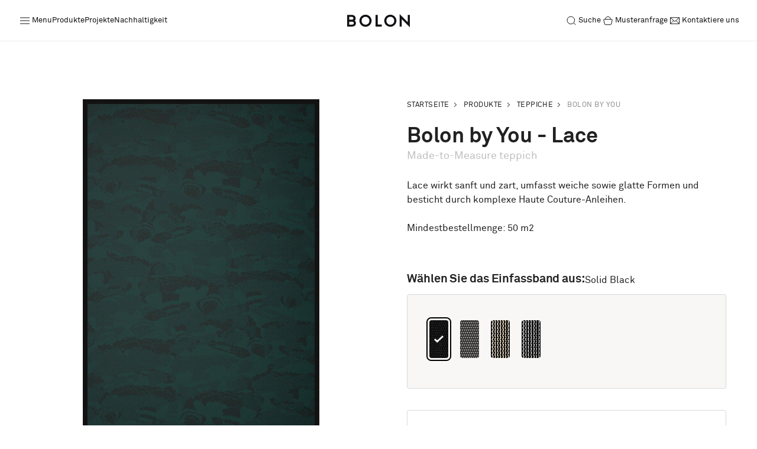

--- FILE ---
content_type: text/html; charset=UTF-8
request_url: https://www.bolon.com/ch-de/products/rugs/bolon-by-you/lace
body_size: 18416
content:

    

    
    



    





    



<!DOCTYPE html>
<html class="" lang="de_CH">
<head>
    <meta charset="utf-8">
    <meta name="viewport" content="width=device-width, initial-scale=1.0">
    <meta name="theme-color" content="#111">
    <meta http-equiv="X-UA-Compatible" content="IE=edge">
    <link rel="icon" type="image/ico" href="/static/images/favicon.ico" />

    <title>Bolon | Lace</title>
    <meta name="description" content="Gentle and delicate, Lace comprises soft forms, smooth shapes and intricate hints of Haute Couture.
" />
<meta name="og:image" content="https://dsm2vix2l99vj.cloudfront.net/thumbnails/Web/Bolon-By-you/product-thumbnails/4236/image-thumb__4236__contain-1600x900/bby-lace-thumb_resultat.e0d146ba.jpg" />


            <link rel="canonical" href="https://www.bolon.comhttp://bby.bolon.com/de/bolon-by-you">
    
        
        
                            <link href="/cache-buster-1768833297/static/css/main.css" media="screen" rel="stylesheet" type="text/css" />
<link href="/cache-buster-1749813709/static/css/overrides.css" media="screen" rel="stylesheet" type="text/css" />
<link href="https://dsm2vix2l99vj.cloudfront.net/assets/temporary/CSS/startpage.css" media="screen" rel="stylesheet" type="text/css" />

    <!--[if lt IE 9]>
    <link type="text/css" rel="stylesheet" href="/static/css/ie9.css" />
    <script src="/static/js/polyfills/html5shiv.js"></script>
    <![endif]-->

<script>
    
            var _ptg = _ptg || {};
    _ptg.options = _ptg.options || {};

    
            
    </script>


    <script src="/bundles/pimcorepersonalization/js/targeting.js" async></script></head>
<body lang="de_CH" class="panel-bg product solid-menu solid-menu" data-grid-gutterwidth="24px" data-page-id="3811" data-controller="anchor-links,selectivizr">

            <!-- Google Tag Manager -->
        <noscript>
    <iframe src="//www.googletagmanager.com/ns.html?id=GTM-NHJ9QJ" height="0" width="0" style="display:none;visibility:hidden"></iframe>
</noscript>
<script>
    (function (w, d, s, l, i) {
        w[l] = w[l] || []; w[l].push({
            'gtm.start':
                new Date().getTime(), event: 'gtm.js'
        }); var f = d.getElementsByTagName(s)[0],
            j = d.createElement(s), dl = l != 'dataLayer' ? '&l=' + l : ''; j.async = true; j.src =
            '//www.googletagmanager.com/gtm.js?id=' + i + dl; f.parentNode.insertBefore(j, f);
    })(window, document, 'script', 'dataLayer', 'GTM-NHJ9QJ');
</script> 

        
        <!-- UK -->
        <script async src="https://www.googletagmanager.com/gtag/js?id=AW-17708539019"></script>
        <script>
            window.dataLayer = window.dataLayer || [];
            function gtag(){dataLayer.push(arguments);}
            gtag('js', new Date());
            gtag('config', 'AW-17708539019');
        </script>
        <!-- End Google Tag Manager -->
    
    
    








<div class="menu"
     data-controller="class-on-scroll"
     data-class="menu__top--solid"
     data-target=".menu__top"
     data-scroll-method="down">

    <nav class="menu__fixed">
        <section id="sample-request-added" class="text-center notification">
            <h6 class="text text-small"
                data-sample-request-text="A sample of &quot;%s&quot; was added to &lt;a class=&quot;regular&quot; href=&quot;/de/request-samples&quot;&gt;sample requests.&lt;/a&gt;"
                data-sample-request-text-multiple="%s samples were added to &lt;a class=&quot;regular&quot; href=&quot;/en/request-samples&quot;&gt;cart.&lt;/a&gt;"></h6>
        </section>

        <nav class="menu__top">
            <div class="menu__top__links">
                <button data-controller="toggle, lock-body"
                        data-lock-desktop=""
                        data-toggle-selector=".menu"
                        data-toggle-class="menu--sidemenu-open"
                        class="menu__top__link">
                    <svg class="" xmlns="http://www.w3.org/2000/svg" viewBox="0 0 24 24" width="24" height="24" fill="none">
                        <path stroke="currentColor" d="M4 12h16M4 7h16M4 17h16"></path>
                    </svg>
                    <span class="showOnTablet">Menu</span>
                </button>
                                                            <a href="/ch-de/produkte" class="menu__top__link menu__top__link--hideOnTablet">Produkte</a>
                                                                                                                    <a href="/ch-de/projekte" class="menu__top__link menu__top__link--hideOnTablet">Projekte</a>
                                                                                <a href="/ch-de/nachhaltigkeit" class="menu__top__link menu__top__link--hideOnTablet">Nachhaltigkeit</a>
                                                                                                                                                                                                                                                                                                                                                                                                                                                                                                                                                                                                                                                                                                                                                                                                                                                                                                                                                                                                                                                            </div>

            <div class="menu__top__logo">
                <a href="/ch-de" style="display: flex;">
                    <svg xmlns="http://www.w3.org/2000/svg" viewBox="0 0 1343.9 281.8" width="106" height="27">
                        <path fill="currentColor" d="M0,17.4h95c54.8,0,85.8,28.8,85.8,71.2s-7.5,38.4-22.1,50.2c18.9,11.7,29.5,31.3,29.5,55.2,0,43.1-32,72.6-81.8,72.6H0V17.4ZM97.9,119.9c24.9,0,36.3-11.4,36.3-30.6s-14.9-31-38.1-31h-50.5v61.6h52.3ZM102.1,225.6c26.7,0,40.6-11,40.6-32s-11.4-30.6-40.6-30.6h-56.6v62.6h56.6Z"></path>
                        <path fill="currentColor" d="M263,142c0-71.2,58-129.5,130.2-129.5s130.6,58.4,130.6,129.5-58.4,129.5-130.6,129.5-130.2-58.4-130.2-129.5ZM477.6,142c0-47.7-37-85.1-84.3-85.1s-84,37.4-84,85.1,36.7,85.1,84,85.1,84.3-37.4,84.3-85.1Z"></path>
                        <path fill="currentColor" d="M608.6,17.4h46.3v205.7h85.4v43.4h-131.7V17.4Z"></path>
                        <path fill="currentColor" d="M795.1,142c0-71.2,58-129.5,130.2-129.5s130.6,58.4,130.6,129.5-58.4,129.5-130.6,129.5-130.2-58.4-130.2-129.5ZM1009.7,142c0-47.7-37-85.1-84.3-85.1s-84,37.4-84,85.1,36.7,85.1,84,85.1,84.3-37.4,84.3-85.1Z"></path>
                        <path fill="currentColor" d="M1170.6,108.5v158h-45.6V0l173.3,173.3V17.4h45.6v264.4l-173.3-173.3Z"></path>
                    </svg>
                </a>
            </div>

            <div class="menu__top__links">
                <button data-controller="toggle"
                        data-toggle-selector=".menu"
                        data-toggle-class="menu--search-active"
                        class="menu__top__link">
                    <svg class="" xmlns="http://www.w3.org/2000/svg" viewBox="0 0 24 24" width="24" height="24" fill="none">
                        <path stroke="currentColor" d="M5 11.31a6.31 6.31 0 1 0 12.622 0A6.31 6.31 0 0 0 5 11.31ZM15.92 15.515l3.59 3.59"></path>
                    </svg>
                    <span>Suche</span>
                </button>

                <form class="menu__top__search-field" action="/ch-de/suche" method="get">
                    <svg class="menu--search-active__search-icon" xmlns="http://www.w3.org/2000/svg" viewBox="0 0 24 24" width="24" height="24" fill="none">
                        <path stroke="currentColor" d="M5 11.31a6.31 6.31 0 1 0 12.622 0A6.31 6.31 0 0 0 5 11.31ZM15.92 15.515l3.59 3.59"></path>
                    </svg>
                    <input type="text" name="q" id="q" placeholder="Suche">
                    <input type="submit" hidden />
                    <button aria-label="Close sidemenu"
                            data-controller="toggle"
                            data-toggle-selector=".menu"
                            data-toggle-class="menu--search-active"
                            data-toggle-only-close=""
                            class="menu__close-btn menu__top__search-field__close-btn">
                        <svg class="" xmlns="http://www.w3.org/2000/svg" viewBox="0 0 24 24" width="24" height="24" fill="none">
                            <path stroke="currentColor" stroke-width="2" d="M18 6 6 18M6 6l12 12"></path>
                        </svg>
                    </button>
                </form>

                <div o-controller="request-sample-count"
                     o-count-hidden-class="menu__top__link-cart--no-samples"
                     class="menu__top__link menu__top__link-cart">
                    <a href="/ch-de/produkte" class="menu__top__link-cart__order-samples menu__top__link--hideOnMobile">
                        <svg class="" xmlns="http://www.w3.org/2000/svg" viewBox="0 0 24 24" width="24" height="24" fill="none">
                            <path stroke="currentColor" stroke-linejoin="round" d="M4.81 10.992a1 1 0 0 1 .97-1.242h12.44a1 1 0 0 1 .97 1.242l-1.75 7a1 1 0 0 1-.97.758H7.53a1 1 0 0 1-.97-.758l-1.75-7ZM16.5 9.75a4.5 4.5 0 1 0-9 0"></path>
                        </svg>
                        <span>Musteranfrage</span>
                    </a>
                    <a href="/ch-de/request-samples" class="menu__top__link-cart__count">
                        <svg class="" xmlns="http://www.w3.org/2000/svg" viewBox="0 0 24 24" width="24" height="24" fill="none">
                            <path stroke="currentColor" stroke-linejoin="round" d="M4.81 10.992a1 1 0 0 1 .97-1.242h12.44a1 1 0 0 1 .97 1.242l-1.75 7a1 1 0 0 1-.97.758H7.53a1 1 0 0 1-.97-.758l-1.75-7ZM16.5 9.75a4.5 4.5 0 1 0-9 0"></path>
                        </svg>
                        <span data-count>0</span>
                    </a>
                </div>

                <a href="/ch-de/kontakt" class="menu__top__link menu__top__link--hideOnMobile">
                    <svg class="" xmlns="http://www.w3.org/2000/svg" viewBox="0 0 24 24" width="24" height="24" fill="none">
                        <path stroke="currentColor" d="M4.5 6.75v10.5m0-10.5h15m-15 0 5.526 4.974M4.5 17.25h15m-15 0 5.526-5.526M19.5 17.25V6.75m0 10.5-5.526-5.526M19.5 6.75l-5.526 4.974m0 0L12 13.5l-1.974-1.776"></path>
                    </svg>
                    <span> Kontaktiere uns</span>
                </a>
            </div>
        </nav>

        <div data-controller="toggle, unlock-body"
             data-toggle-selector=".menu"
             data-toggle-class="menu--sidemenu-open menu--sidemenu-expanded"
             data-toggle-only-close class="menu__overlay">
        </div>

        <nav class="menu__side">
            <button aria-label="Close sidemenu"
                    data-controller="toggle, unlock-body"
                    data-toggle-selector=".menu"
                    data-toggle-class="menu--sidemenu-open menu--sidemenu-expanded"
                    data-toggle-only-close
                    class="menu__close-btn menu__side__close-btn">
                <svg class="" xmlns="http://www.w3.org/2000/svg" viewBox="0 0 24 24" width="24" height="24" fill="none">
                    <path stroke="currentColor" stroke-width="2" d="M18 6 6 18M6 6l12 12"></path>
                </svg>
            </button>

            <div class="menu__side__background"></div>
            <div class="menu__side__col menu__side__col--col1">
                <div class="menu__side__items-wrapper">
                    <div class="menu__side__items-wrapper__inner">
                        <ul class="menu__side__items menu__side__items--large">
                                                        
                                                                
                                                                        
                                                                        
                                                                            
                                        
                                                                                                                                                                
                                    
                                    <li data-submenuid="1"
                                        data-controller="menu,hover-effect-others"
                                        data-menu-item
                                        data-others-selector=".menu"
                                        data-others-class="menu--sidemenu-expanded menu--sidemenu-expanded--item-1"
                                        data-clear-class-prefix="menu--sidemenu-expanded"
                                        data-keep-hover-class-until-hovering-other-items>
                                        <a href="/ch-de/produkte">Produkte </a>

                                                                                    <div class="menu__side__items__arrow">
                                                <svg class="" xmlns="http://www.w3.org/2000/svg" viewBox="0 0 24 24" width="24" height="24" fill="none">
                                                    <path stroke="currentColor" stroke-width="2" d="m9 18 6-6-6-6"></path>
                                                </svg>
                                            </div>
                                                                                                                        </li>
                                                            
                                                                                            
                                                                
                                                                        
                                                                        
                                                                            
                                                                                                                            
                                                                            
                                    
                                    <li data-submenuid="2"
                                        data-controller="menu,hover-effect-others"
                                        data-menu-item
                                        data-others-selector=".menu"
                                        data-others-class="menu--sidemenu-expanded menu--sidemenu-expanded--item-2"
                                        data-clear-class-prefix="menu--sidemenu-expanded"
                                        data-keep-hover-class-until-hovering-other-items>
                                        <a href="/ch-de/projekte">Projekte </a>

                                                                                    <div class="menu__side__items__arrow">
                                                <svg class="" xmlns="http://www.w3.org/2000/svg" viewBox="0 0 24 24" width="24" height="24" fill="none">
                                                    <path stroke="currentColor" stroke-width="2" d="m9 18 6-6-6-6"></path>
                                                </svg>
                                            </div>
                                                                                                                        </li>
                                                            
                                                                
                                                                        
                                                                        
                                                                            
                                        
                                                                            
                                    
                                    <li data-submenuid="3"
                                        data-controller="menu,hover-effect-others"
                                        data-menu-item
                                        data-others-selector=".menu"
                                        data-others-class="menu--sidemenu-expanded menu--sidemenu-expanded--item-3"
                                        data-clear-class-prefix="menu--sidemenu-expanded"
                                        data-keep-hover-class-until-hovering-other-items>
                                        <a href="/ch-de/nachhaltigkeit">Nachhaltigkeit </a>

                                                                                    <div class="menu__side__items__arrow">
                                                <svg class="" xmlns="http://www.w3.org/2000/svg" viewBox="0 0 24 24" width="24" height="24" fill="none">
                                                    <path stroke="currentColor" stroke-width="2" d="m9 18 6-6-6-6"></path>
                                                </svg>
                                            </div>
                                                                                                                        </li>
                                                            
                                                                
                                                                        
                                                                        
                                                                            
                                        
                                                                            
                                    
                                    <li data-submenuid="4"
                                        data-controller="menu,hover-effect-others"
                                        data-menu-item
                                        data-others-selector=".menu"
                                        data-others-class="menu--sidemenu-expanded menu--sidemenu-expanded--item-4"
                                        data-clear-class-prefix="menu--sidemenu-expanded"
                                        data-keep-hover-class-until-hovering-other-items>
                                        <a href="/ch-de/installation">Installation </a>

                                                                                    <div class="menu__side__items__arrow">
                                                <svg class="" xmlns="http://www.w3.org/2000/svg" viewBox="0 0 24 24" width="24" height="24" fill="none">
                                                    <path stroke="currentColor" stroke-width="2" d="m9 18 6-6-6-6"></path>
                                                </svg>
                                            </div>
                                                                                                                        </li>
                                                            
                                                                
                                                                        
                                                                        
                                                                            
                                        
                                                                            
                                    
                                    <li data-submenuid="5"
                                        data-controller="menu,hover-effect-others"
                                        data-menu-item
                                        data-others-selector=".menu"
                                        data-others-class="menu--sidemenu-expanded menu--sidemenu-expanded--item-5"
                                        data-clear-class-prefix="menu--sidemenu-expanded"
                                        data-keep-hover-class-until-hovering-other-items>
                                        <a href="/ch-de/instandhaltung">Instandhaltung </a>

                                                                                    <div class="menu__side__items__arrow">
                                                <svg class="" xmlns="http://www.w3.org/2000/svg" viewBox="0 0 24 24" width="24" height="24" fill="none">
                                                    <path stroke="currentColor" stroke-width="2" d="m9 18 6-6-6-6"></path>
                                                </svg>
                                            </div>
                                                                                                                        </li>
                                                            
                                                                                            
                                                                                            
                                                                                            
                                                                                            
                                                                                            
                                                                                            
                                                                                            
                                                                                            
                                                                                            
                                                                                            
                                                                                            
                                                                                            
                                                                                            
                                                                                            
                                                                                            
                                                                                            
                                                                                            
                                                                                            
                                                                                            
                                                                                            
                                                                                            
                                                                                            
                                                                                            
                                                                                            
                                                                                                                    </ul>

                        <ul class="menu__side__items menu__side__items--small">
                                                                                                                                                                                                                                                                                                                                                                                                                                                                                                                                                                                                                                                                                                                                            <li data-submenuid=""
                                        data-controller="menu,hover-effect-others"
                                        data-menu-item
                                        data-others-selector=".menu"
                                        data-others-class=""
                                        data-clear-class-prefix="menu--sidemenu-expanded"
                                        data-keep-hover-class-until-hovering-other-items>
                                        <a href="/ch-de/designer-collaborations">Designerkollaborationen</a>

                                                                            </li>
                                                                                                                                                                                                    <li data-submenuid=""
                                        data-controller="menu,hover-effect-others"
                                        data-menu-item
                                        data-others-selector=".menu"
                                        data-others-class=""
                                        data-clear-class-prefix="menu--sidemenu-expanded"
                                        data-keep-hover-class-until-hovering-other-items>
                                        <a href="/ch-de/stories">Stories</a>

                                                                            </li>
                                                                                                                                                                                                                                                                                                                                                                                            <li data-submenuid="6"
                                        data-controller="menu,hover-effect-others"
                                        data-menu-item
                                        data-others-selector=".menu"
                                        data-others-class="menu--sidemenu-expanded menu--sidemenu-expanded--item-6"
                                        data-clear-class-prefix="menu--sidemenu-expanded"
                                        data-keep-hover-class-until-hovering-other-items>
                                        <a href="/ch-de/faq">FAQ</a>

                                                                                    <div class="menu__side__items__arrow">
                                                <svg class="" xmlns="http://www.w3.org/2000/svg" viewBox="0 0 24 24" width="24" height="24" fill="none">
                                                    <path stroke="currentColor" stroke-width="2" d="m9 18 6-6-6-6"></path>
                                                </svg>
                                            </div>
                                                                                                                        </li>
                                                                                                                                                                                                    <li data-submenuid=""
                                        data-controller="menu,hover-effect-others"
                                        data-menu-item
                                        data-others-selector=".menu"
                                        data-others-class=""
                                        data-clear-class-prefix="menu--sidemenu-expanded"
                                        data-keep-hover-class-until-hovering-other-items>
                                        <a href="/ch-de/about-us">Über uns</a>

                                                                            </li>
                                                                                                                                                                                                    <li data-submenuid=""
                                        data-controller="menu,hover-effect-others"
                                        data-menu-item
                                        data-others-selector=".menu"
                                        data-others-class=""
                                        data-clear-class-prefix="menu--sidemenu-expanded"
                                        data-keep-hover-class-until-hovering-other-items>
                                        <a href="/ch-de/kontakt">Kontakt</a>

                                                                            </li>
                                                                                                                                                                                                                                                                                                                                                                                                                                                                                                                                                                                                                                                                                                                                                                                                                                                                                                                                                                                                                                                                                                                                                                                                                                                                                                                                                                                                                                                                                                                                                                                                                                                                                                                                                                                                            </ul>
                    </div>

                    <ul class="menu__side__items menu__side__items--actions">
                        <li class="hideOnDesktop">
                            <svg class="" xmlns="http://www.w3.org/2000/svg" viewBox="0 0 24 24" width="24" height="24" fill="none">
                                <path stroke="currentColor" stroke-linejoin="round" d="M4.81 10.992a1 1 0 0 1 .97-1.242h12.44a1 1 0 0 1 .97 1.242l-1.75 7a1 1 0 0 1-.97.758H7.53a1 1 0 0 1-.97-.758l-1.75-7ZM16.5 9.75a4.5 4.5 0 1 0-9 0"></path>
                            </svg>
                            <a href="no set">Musteranfrage</a>
                        </li>
                        
                                                        
                                                    
                                                        
                                                    
                                                        
                                                    
                                                        
                                                    
                                                        
                                                    
                                                        
                                                    
                                                        
                                                    
                                                        
                                                    
                                                        
                                                    
                                                        
                                                    
                                                        
                                                    
                                                        
                                                    
                                                        
                                                    
                                                        
                                                    
                                                        
                                                    
                                                        
                                                    
                                                        
                                                            <li>
                                                                            <svg class="" xmlns="http://www.w3.org/2000/svg" viewBox="0 0 21 20" width="21" height="20" fill="none">
                                            <path stroke="currentColor" d="M13.91 4.041c-1.905.322-3.449 1.687-3.9 3.476-.451-1.79-1.996-3.154-3.9-3.476C6.158 2.106 7.856.5 10.01.5c2.153 0 3.851 1.606 3.9 3.541Zm5.59 5.93c-1.903.322-3.448 1.687-3.899 3.475-.45-1.788-1.996-3.154-3.9-3.475.048-1.935 1.746-3.542 3.9-3.542s3.851 1.607 3.9 3.542Zm-11.2 0c-1.903.322-3.447 1.687-3.899 3.475-.45-1.788-1.996-3.154-3.9-3.475.048-1.935 1.746-3.542 3.9-3.542s3.851 1.607 3.9 3.542Zm5.658 5.679c-1.903.322-3.448 1.687-3.899 3.475-.451-1.789-1.996-3.154-3.9-3.476.048-1.934 1.746-3.54 3.9-3.54s3.851 1.606 3.9 3.54Z"></path>
                                        </svg>
                                    
                                    <a href="https://www.bolon.com/en/tile-design-tool">Pattern Tile Tool</a>
                                </li>
                                                    
                                                        
                                                            <li>
                                                                            <svg class="" xmlns="http://www.w3.org/2000/svg" viewBox="0 0 20 20" width="20" height="20" fill="none">
                                            <path stroke="currentColor" stroke-linejoin="round" d="M15 5.625v-1.25H2.5v8.75h1.25M5.625 7.5h12.5v8.75h-12.5V7.5Z"></path>
                                        </svg>
                                    
                                    <a href="https://imagebank.bolon.com">Image &amp; Material Bank</a>
                                </li>
                                                    
                                                        
                                                    
                                                        
                                                    
                                                        
                                                    
                                                        
                                                    
                                                        
                                                    
                                                        
                                                    
                                                        
                                                    
                                                        
                                                    
                                                        
                                                    
                                                        
                                                    
                                                        
                                                    
                                                        
                                                    
                                                        
                                                    
                        <li data-submenuid="10"
                            data-controller="menu,hover-effect-others"
                            data-menu-item
                            data-others-selector=".menu"
                            data-others-class="menu--sidemenu-expanded menu--sidemenu-expanded--item-10"
                            data-clear-class-prefix="menu--sidemenu-expanded"
                            data-keep-hover-class-until-hovering-other-items>
                            <svg class="" xmlns="http://www.w3.org/2000/svg" viewBox="0 0 20 20" width="20" height="20" fill="none">
                                <path stroke="currentColor" stroke-linecap="round" stroke-linejoin="round" d="M10 16.25a6.25 6.25 0 1 0 0-12.5 6.25 6.25 0 0 0 0 12.5ZM3.75 10h12.5"></path>
                                <path stroke="currentColor" stroke-linecap="round" stroke-linejoin="round" d="M10 3.75c1.737 1.711 2.724 3.933 2.778 6.25-.054 2.318-1.041 4.539-2.778 6.25-1.737-1.711-2.724-3.932-2.778-6.25.054-2.317 1.04-4.539 2.778-6.25v0Z"></path>
                            </svg>
                            <a href="">Land auswählen</a>
                        </li>
                    </ul>
                </div>
            </div>

            <div class="menu__side__col menu__side__col--col2">
                <button aria-label="To back to main menu"
                        data-controller="toggle"
                        data-toggle-selector=".menu"
                        data-toggle-class="menu--sidemenu-expanded"
                        data-toggle-only-close=""
                        class="menu__side__back-btn">
                    <svg class="" xmlns="http://www.w3.org/2000/svg" viewBox="0 0 24 24" width="24" height="24" fill="none">
                        <path stroke="currentColor" stroke-width="2" d="m9 18 6-6-6-6"></path>
                    </svg>
                    <span>Back</span>
                </button>

                                
                                        
                                                                                                    
                            
                                                                                                                
                                                    <div class="menu__side__items-wrapper menu__side__items-wrapper--1">
                                <div class="menu__side__items-wrapper__inner">
                                    <ul class="menu__side__items menu__side__items--large">
                                                                                    
                                                
                                                                                                        
                                                    <li>
                                                        <a href="/ch-de/products/floors">
                                                            Alle Böden
                                                        </a>
                                                    </li>
                                                                                            
                                                
                                                                                                        
                                                    <li>
                                                        <a href="/ch-de/products/rolls">
                                                            Bahnenware
                                                        </a>
                                                    </li>
                                                                                            
                                                
                                                                                                        
                                                    <li>
                                                        <a href="/ch-de/products/tiles">
                                                            Fliesen
                                                        </a>
                                                    </li>
                                                                                            
                                                
                                                                                                        
                                                    <li>
                                                        <a href="/ch-de/products/acoustic-rolls">
                                                            Bahnenware mit Akustikrücken
                                                        </a>
                                                    </li>
                                                                                            
                                                
                                                                                                        
                                                    <li>
                                                        <a href="/ch-de/products/acoustic-tiles">
                                                            Fliesen mit Akustikrücken
                                                        </a>
                                                    </li>
                                                                                            
                                                
                                                                                                                                                                                                                    
                                                    <li>
                                                        <a href="/ch-de/bolon-studio">
                                                            Studio Tiles
                                                        </a>
                                                    </li>
                                                                                            
                                                
                                                                                                        
                                                    <li>
                                                        <a href="/ch-de/products/rugs">
                                                            Teppiche
                                                        </a>
                                                    </li>
                                                                                            
                                                                                                                                                                        </ul>

                                    <ul class="menu__side__items menu__side__items--small">
                                    </ul>
                                </div>
                            </div>
                            
                                                            
                                                        
                                        
                                                                                                    
                                                                                        
                                                    
                                                    <div class="menu__side__items-wrapper menu__side__items-wrapper--2">
                                <div class="menu__side__items-wrapper__inner">
                                    <ul class="menu__side__items menu__side__items--large">
                                                                                                                                    <li>
                                                    <a href="/ch-de/projekte/all">
                                                        Alle projekte                                                    </a>
                                                </li>
                                                                                            <li>
                                                    <a href="/ch-de/projekte/commercial">
                                                        Büro                                                     </a>
                                                </li>
                                                                                            <li>
                                                    <a href="/ch-de/projekte/hospitality">
                                                        Hotel                                                     </a>
                                                </li>
                                                                                            <li>
                                                    <a href="/ch-de/projekte/education">
                                                        Ausbildung                                                     </a>
                                                </li>
                                                                                            <li>
                                                    <a href="/ch-de/projekte/healthcare">
                                                        Gesundheitswesen                                                     </a>
                                                </li>
                                                                                            <li>
                                                    <a href="/ch-de/projekte/retail">
                                                        Einzelhandel                                                     </a>
                                                </li>
                                                                                            <li>
                                                    <a href="/ch-de/projekte/other">
                                                        Andere                                                     </a>
                                                </li>
                                                                                                                        </ul>

                                    <ul class="menu__side__items menu__side__items--small">
                                                                                                                                                                                                                                    <li>
                                                        <a href="/ch-de/testimonials">
                                                            Referenzen
                                                        </a>
                                                    </li>
                                                                                                                                                                         </ul>
                                </div>
                            </div>
                            
                                                            
                                        
                                                                                                    
                            
                                                    
                                                    
                            <div class="menu__side__items-wrapper menu__side__items-wrapper--3">
                                <div class="menu__side__items-wrapper__inner">
                                    <ul class="menu__side__items menu__side__items--large">
                                        
                                                                                                                                                                                            <li>
                                                        <a href="/ch-de/nachhaltigkeit">
                                                            Unsere Nachhaltigkeitsarbeit
                                                        </a>
                                                    </li>
                                                                                                                                    
                                                                                                                                                                                            <li>
                                                        <a href="/ch-de/nachhaltigkeit/zertifizierungen">
                                                            Zertifizierungen
                                                        </a>
                                                    </li>
                                                                                                                                    
                                                                                                                                                                                            <li>
                                                        <a href="/ch-de/nachhaltigkeit/back2bolon">
                                                            Back2Bolon
                                                        </a>
                                                    </li>
                                                                                                                                    
                                                                                                                                                                                                                                                                </ul>

                                    <ul class="menu__side__items menu__side__items--small">
                                                                                                                                                                                                                                                                                                                                                                                                                                                                                                                                                                                                                                                                                                                                                                                                                                                                                                                        <li>
                                                        <a href="https://dsm2vix2l99vj.cloudfront.net/assets/Web/Pages/Sustainability/Reports/01.Bolon_Sustainability_Report_2024.pdf">
                                                            Nachhaltigkeitsbericht
                                                        </a>
                                                    </li>
                                                                                                                                                                        </ul>
                                </div>
                            </div>
                                                                                        
                                        
                                                                                                    
                            
                                                    
                                                    
                            <div class="menu__side__items-wrapper menu__side__items-wrapper--4">
                                <div class="menu__side__items-wrapper__inner">
                                    <ul class="menu__side__items menu__side__items--large">
                                        
                                                                                                                                                                                            <li>
                                                        <a href="/ch-de/installation">
                                                            Alle Produkte
                                                        </a>
                                                    </li>
                                                                                                                                    
                                                                                                                                                                                            <li>
                                                        <a href="/ch-de/installation#rolls">
                                                            Bahnenware
                                                        </a>
                                                    </li>
                                                                                                                                    
                                                                                                                                                                                            <li>
                                                        <a href="/ch-de/installation#tiles">
                                                            Fliese
                                                        </a>
                                                    </li>
                                                                                                                                    
                                                                                                                                                                                            <li>
                                                        <a href="/ch-de/installation#acoustic-rolls">
                                                            Bahnenware mit Akustikrücken
                                                        </a>
                                                    </li>
                                                                                                                                    
                                                                                                                                                                                            <li>
                                                        <a href="/ch-de/installation#acoustic-tiles">
                                                            Fliesen mit Akustikrücken
                                                        </a>
                                                    </li>
                                                                                                                                    
                                                                                                                                                                                            <li>
                                                        <a href="/ch-de/installation#planks">
                                                            Planks
                                                        </a>
                                                    </li>
                                                                                                                                    
                                                                                                                                                                                            <li>
                                                        <a href="/ch-de/installation#bolon-studio">
                                                            Studio Tiles
                                                        </a>
                                                    </li>
                                                                                                                                    
                                                                                                                                                                    </ul>

                                    <ul class="menu__side__items menu__side__items--small">
                                                                                                                                                                                                                                                                                                                                                                                                                                                                                                                                                                                                                                                                                                                                                                                                                                                                                                                                                                                                                                                                                                                                                                                                                                                                                                                                                                                                                                                                                                                                                                                                                                                                                                                                                                                                                </ul>
                                </div>
                            </div>
                                                                                        
                                        
                                                                                                    
                            
                                                    
                                                    
                            <div class="menu__side__items-wrapper menu__side__items-wrapper--5">
                                <div class="menu__side__items-wrapper__inner">
                                    <ul class="menu__side__items menu__side__items--large">
                                        
                                                                                                                                                                                            <li>
                                                        <a href="/ch-de/instandhaltung/architekten">
                                                            Architekten
                                                        </a>
                                                    </li>
                                                                                                                                    
                                                                                                                                                                                            <li>
                                                        <a href="/ch-de/instandhaltung/immobilienbesitzer">
                                                            Immobilienbesitzer
                                                        </a>
                                                    </li>
                                                                                                                                    
                                                                                                                                                                                            <li>
                                                        <a href="/ch-de/instandhaltung/professionelle-reinigungskrafte">
                                                            Professionelle Reinigungskräfte
                                                        </a>
                                                    </li>
                                                                                                                                    
                                                                                                                                                                                                                                                                </ul>

                                    <ul class="menu__side__items menu__side__items--small">
                                                                                                                                                                                                                                                                                                                                                                                                                                                                                                                                                                                                                                                                                                                                                                                                                                                                                                                        <li>
                                                        <a href="/ch-de/instandhaltung?downloads=1">
                                                             Broschüren herunterladen
                                                        </a>
                                                    </li>
                                                                                                                                                                        </ul>
                                </div>
                            </div>
                                                                                        
                                        
                                                                                                    
                            
                                                    
                                                            
                                        
                                                                        
                                                            
                                                        
                                                        
                                        
                                                                                                    
                            
                                                    
                                                    
                            <div class="menu__side__items-wrapper menu__side__items-wrapper--6">
                                <div class="menu__side__items-wrapper__inner">
                                    <ul class="menu__side__items menu__side__items--large">
                                        
                                                                                                                                                                                            <li>
                                                        <a href="/ch-de/faq#general">
                                                            General
                                                        </a>
                                                    </li>
                                                                                                                                    
                                                                                                                                                                                            <li>
                                                        <a href="/ch-de/faq#product">
                                                            Product
                                                        </a>
                                                    </li>
                                                                                                                                    
                                                                                                                                                                                            <li>
                                                        <a href="/ch-de/faq#installation-maintenance">
                                                            Installation &amp; Maintenance
                                                        </a>
                                                    </li>
                                                                                                                                    
                                                                                                                                                                                            <li>
                                                        <a href="/ch-de/faq#sustainability">
                                                            Sustainability
                                                        </a>
                                                    </li>
                                                                                                                                    
                                                                                                                                                                                            <li>
                                                        <a href="/ch-de/faq#health-hygiene">
                                                            Health &amp; Hygiene
                                                        </a>
                                                    </li>
                                                                                                                                    
                                                                                                                                                                                            <li>
                                                        <a href="/ch-de/faq#back2Bolon">
                                                            Back2Bolon
                                                        </a>
                                                    </li>
                                                                                                                                                                        </ul>

                                    <ul class="menu__side__items menu__side__items--small">
                                                                                                                                                                                                                                                                                                                                                                                                                                                                                                                                                                                                                                                                                                                                                                                                                                                                                                                                                                                                                                                                                                                                                                                                                                                                                                                                                                                                                                                    </ul>
                                </div>
                            </div>
                                                                                        
                                        
                                                                                                    
                            
                                                    
                                                            
                                        
                                                                                                    
                            
                                                    
                                                            
                                                        
                                                        
                                                        
                                                        
                                                        
                                                        
                                                        
                                                        
                                                        
                                                        
                                                        
                                                        
                                                        
                                                        
                                                        
                                                        
                                                        
                                                        
                                <div class="menu__side__items-wrapper menu__side__items-wrapper--10">
                    <div class="menu__side__items-wrapper__inner">
                        <ul class="menu__side__items menu__side__items--large">
                            <li>
                                <a href="/en">International (EN)</a>
                            </li>
                                                                                                <li>
                                        <a href="/sv">Schweden&nbsp;<span class="uppercase hidden">(sv)</span></a>
                                    </li>
                                                                    <li>
                                        <a href="/de">Deutschland&nbsp;<span class="uppercase hidden">(de)</span></a>
                                    </li>
                                                                    <li>
                                        <a href="/fr">Frankreich&nbsp;<span class="uppercase hidden">(fr)</span></a>
                                    </li>
                                                                    <li>
                                        <a href="/nl">Niederlande&nbsp;<span class="uppercase hidden">(nl)</span></a>
                                    </li>
                                                                    <li>
                                        <a href="/fi">Finnland&nbsp;<span class="uppercase hidden">(fi)</span></a>
                                    </li>
                                                                    <li>
                                        <a href="/no">Norwegen&nbsp;<span class="uppercase hidden">(no)</span></a>
                                    </li>
                                                                    <li>
                                        <a href="/da">Dänemark&nbsp;<span class="uppercase hidden">(da)</span></a>
                                    </li>
                                                                    <li>
                                        <a href="/ch-de">Schweiz&nbsp;<span class="uppercase ">(de)</span></a>
                                    </li>
                                                                    <li>
                                        <a href="/ch-fr">Schweiz&nbsp;<span class="uppercase ">(fr)</span></a>
                                    </li>
                                                                    <li>
                                        <a href="/uk">Vereinigtes Königreich&nbsp;<span class="uppercase hidden">(en)</span></a>
                                    </li>
                                                                    <li>
                                        <a href="/es">Spanien&nbsp;<span class="uppercase hidden">(es)</span></a>
                                    </li>
                                                                    <li>
                                        <a href="/us">Vereinigte Staaten&nbsp;<span class="uppercase hidden">(en)</span></a>
                                    </li>
                                                                                    </ul>
                        <ul class="menu__side__items menu__side__items--small">
                            <li>
                                <a href="no set">Benötigen Sie Hilfe in Ihrer eigenen Sprache?</a>
                            </li>
                        </ul>
                    </div>
                </div>
            </div>
        </nav>

                
                
        
            </nav>
</div>

    
        
    
    <section class="product_r-hero baseline-offset-bottom--2"></section>

    <div class="row baseline-offset-padding-bottom--4"
         data-controller="trim,request-sample-helper"
         data-image-url="/image/trim"
         data-append-url="">

                <div class="columns small-12 medium-6">
            <div class="row show-for-small-only">
                <div class="small-12 columns">
                    <div class="breadcrumbs-and-download-block baseline-offset-bottom--1 baseline-offset--0" style="align-items: flex-start">
                        <ul class="breadcrumbs label-gen6">
                            <li><a href="/ch-de">Startseite</a></li>
                                                            <li><a href="/ch-de/produkte">Produkte</a></li>
                                                                                        <li><a href="/ch-de/products/rugs">Teppiche</a></li>
                                                        <li>Bolon by You</li>
                        </ul>
                    </div>
                </div>
            </div>

            <div class="row show-for-small-only">
                <div class="small-12 columns">
                    <h2 class="heading-5 baseline-offset-bottom--0">Bolon by You - Lace</h2>
                    <p class="text text--large color-mid-gray">Made-to-Measure teppich</p>
                    <p class="text text--medium" style="white-space: pre-line;">Lace wirkt sanft und zart, umfasst weiche sowie glatte Formen und besticht durch komplexe Haute Couture-Anleihen.

Mindestbestellmenge: 50 m2

</p>
                                    </div>
            </div>
            <div class="row show-for-small-only baseline-offset-bottom--1-5">
                
<div class="small-12 columns">
    <div class="product-trims-new__titles">
        <h4 class="heading-7">
                            Wählen Sie das Einfassband aus:
                    </h4>
        <ul class="product-trims-new__titles__items">
                                                    <li data-trim-title="19491" class="product-trims-new__titles__items__item text text--medium">Solid Black</li>
                            <li data-trim-title="19493" class="product-trims-new__titles__items__item text text--medium">Solid Grey</li>
                            <li data-trim-title="19494" class="product-trims-new__titles__items__item text text--medium">Stripe Sand Gloss</li>
                            <li data-trim-title="19495" class="product-trims-new__titles__items__item text text--medium">Stripe Steel Gloss</li>
                    </ul>
    </div>
</div>

    
<div class="small-12 columns baseline-offset--0-5" style="">
    <div class="product-trims-new__thumbs">
                <div class="product-trims-new__thumbs__group" data-controller="horizontal-slider-gen2">
                                            <ul data-slider>
                                                                <li data-slide>
                            <a data-trim-tid="19491">
                                <img src="https://dsm2vix2l99vj.cloudfront.net/assets/Web/Products/Trims/Trims/Final/buttons-2024/Select-1-Solid-Black_108816.png" alt="" />
                            </a>
                        </li>
                                            <li data-slide>
                            <a data-trim-tid="19493">
                                <img src="https://dsm2vix2l99vj.cloudfront.net/assets/Web/Products/Trims/Trims/Final/buttons-2024/Select-3-Solid-Grey_112285.png" alt="" />
                            </a>
                        </li>
                                            <li data-slide>
                            <a data-trim-tid="19494">
                                <img src="https://dsm2vix2l99vj.cloudfront.net/assets/Web/Products/Trims/Trims/Final/buttons-2024/Select-Stripe-Sand-Gloss_108822.png" alt="" />
                            </a>
                        </li>
                                            <li data-slide>
                            <a data-trim-tid="19495">
                                <img src="https://dsm2vix2l99vj.cloudfront.net/assets/Web/Products/Trims/Trims/Final/buttons-2024/Select-Stripe-Steel-Gloss_112287.png" alt="" />
                            </a>
                        </li>
                                    </ul>
                <div data-indicator class="product-trims-new__thumbs__group__indicator disabled">
                    <span></span>
                </div>
                <a class="product-types__buttons__nav-prev disabled" data-prev style="display: block; left: 5px; margin-top: 7px;">
                    <span class="icon-arrows-back"></span>
                </a>
                <a class="product-types__buttons__nav-next disabled" data-next style="display: block; right: 5px; margin-top: 7px;">
                    <span class="icon-arrows-right"></span>
                </a>
                    </div>
    </div>
</div>             </div>
            <div class="row baseline-offset--0-5">
                <div class="columns large-12">
                    <div class="product-trims-new__product">
                        <a data-trim-pid="807" data-controller="toggle,fill"
                           data-toggle-selector="#image-scrollable-modal"
                           data-toggle-class="modal--open"
                           data-setup-close-listeners="[data-modal-click-target]"
                           data-content-selector="> [data-modal-content]"
                           data-fill-selector="#image-scrollable-modal [data-modal-image]"
                           data-modal-container="modal--image__container"
                           class="product-trims-new__product__image">
                            <svg width="400" height="600"></svg>
                            <div data-trim-loader class="absolute-loader absolute-loader--centered absolute-loader--inverted absolute-loader--small hidden">
                                <div class="loader loader--small"></div>
                            </div>
                            <picture data-trim-main-image-thumb></picture>
                            <div data-modal-content="" class="hidden">
                                <div class="modal--image__container modal--image__container--inactive">
                                    <div class="modal--image__toggle__wrap modal--image__toggle__wrap">
                                        <picture data-trim-main-image-large>
                                        </picture>
                                    </div>
                                </div>
                            </div>
                        </a>
                    </div>
                </div>
            </div>
            <div class="row baseline-offset--1 text-center">
                <div class="columns">
                    <p class="paragraphed-gen5">Standardgröße: 2 x 3 Meter</p>
                </div>
            </div>

            <div class="row baseline-offset--2 text-center">
                <div class="columns">
                                                                                
                                            <ul class="product-slideshow__thumbs small-block-grid-2">
                            
                                                                                            
                                                                        
                                    <li>
                                        <a data-controller="toggle,fill"
                                        data-toggle-selector="#image-scrollable-modal"
                                        data-toggle-class="modal--open"
                                        data-setup-close-listeners="[data-modal-click-target]"
                                        data-content-selector="> [data-modal-content]"
                                        data-fill-selector="#image-scrollable-modal [data-modal-image]"
                                        data-modal-container="modal--image__container"
                                        id="gallery-1"
                                        data-fill-prev-id="gallery-2"
                                        data-fill-next-id="gallery-2">
                                            <picture>
                                                <img src="https://dsm2vix2l99vj.cloudfront.net/thumbnails/Image_Bank_External/Products/Rugs/Interior/12286/image-thumb__12286__cover-320x320/BolonR_Rugs_Lace1.9120ba3d.jpg" alt="">
                                            </picture>

                                            <div data-modal-content="data-modal-content" class="hidden">
                                                <div class="modal--image__container modal--image__container--inactive">
                                                    <div class="modal--image__toggle__wrap modal--image__toggle__wrap--large" style="max-width: none; display: inline-block; width: auto;">
                                                        <picture>
                                                            <img src="https://dsm2vix2l99vj.cloudfront.net/thumbnails/Image_Bank_External/Products/Rugs/Interior/12286/image-thumb__12286__contain-1600x900/BolonR_Rugs_Lace1.1bda7603.jpg" alt="">
                                                        </picture>
                                                        <div class="modal--image__toggle__container modal--image__toggle__container__left">
                                                            <div class="modal--image__toggle modal--image__toggle__prev icon-arrow-back" data-fill-prev="data-fill-prev" data-modal-click-target="data-modal-click-target"></div>
                                                        </div>
                                                        <div class="modal--image__toggle__container modal--image__toggle__container__right">
                                                            <div class="modal--image__toggle modal--image__toggle__next icon-arrow-forward" data-fill-next="data-fill-next" data-modal-click-target="data-modal-click-target"></div>
                                                        </div>
                                                    </div>
                                                </div>
                                            </div>
                                        </a>
                                    </li>
                                                                                                                                                                
                                                                        
                                    <li>
                                        <a data-controller="toggle,fill"
                                        data-toggle-selector="#image-scrollable-modal"
                                        data-toggle-class="modal--open"
                                        data-setup-close-listeners="[data-modal-click-target]"
                                        data-content-selector="> [data-modal-content]"
                                        data-fill-selector="#image-scrollable-modal [data-modal-image]"
                                        data-modal-container="modal--image__container"
                                        id="gallery-2"
                                        data-fill-prev-id="gallery-1"
                                        data-fill-next-id="gallery-0">
                                            <picture>
                                                <img src="https://dsm2vix2l99vj.cloudfront.net/thumbnails/Image_Bank_External/Products/Rugs/Interior/12282/image-thumb__12282__cover-320x320/BolonR_Rugs_Lace2.51a9d234.jpg" alt="">
                                            </picture>

                                            <div data-modal-content="data-modal-content" class="hidden">
                                                <div class="modal--image__container modal--image__container--inactive">
                                                    <div class="modal--image__toggle__wrap modal--image__toggle__wrap--large" style="max-width: none; display: inline-block; width: auto;">
                                                        <picture>
                                                            <img src="https://dsm2vix2l99vj.cloudfront.net/thumbnails/Image_Bank_External/Products/Rugs/Interior/12282/image-thumb__12282__contain-1600x900/BolonR_Rugs_Lace2.5557add8.jpg" alt="">
                                                        </picture>
                                                        <div class="modal--image__toggle__container modal--image__toggle__container__left">
                                                            <div class="modal--image__toggle modal--image__toggle__prev icon-arrow-back" data-fill-prev="data-fill-prev" data-modal-click-target="data-modal-click-target"></div>
                                                        </div>
                                                        <div class="modal--image__toggle__container modal--image__toggle__container__right">
                                                            <div class="modal--image__toggle modal--image__toggle__next icon-arrow-forward" data-fill-next="data-fill-next" data-modal-click-target="data-modal-click-target"></div>
                                                        </div>
                                                    </div>
                                                </div>
                                            </div>
                                        </a>
                                    </li>
                                                                                                
                                                    </ul>
                                    </div>
            </div>
        </div>

                <div class="columns small-12 medium-6">
            <div class="product-stickable">
                <div class="product-stickable__info-wrapper">
                    <div class="product-stickable__info">
                        <div class="medium-pad-left--0 large-pad-left--3">
                            <div class="breadcrumbs-and-download-block baseline-offset-bottom--1 baseline-offset--0-5 show-for-medium-up">
                                <ul class="breadcrumbs label-gen6 breadcrumbs--extra-gutter-mobile">
                                    <li><a href="/ch-de">Startseite</a></li>
                                                                            <li><a href="/ch-de/produkte">Produkte</a></li>
                                                                                                                <li><a href="/ch-de/products/rugs">Teppiche</a></li>
                                                                        <li>Bolon by You</li>
                                </ul>
                            </div>

                            <div class="row show-for-medium-up">
                                <div class="small-12 columns">
                                    <h2 class="heading-5 baseline-offset-bottom--0">Bolon by You - Lace</h2>
                                    <p class="text text--large color-mid-gray">Made-to-Measure teppich</p>
                                    <p class="text text--medium" style="white-space: pre-line;">Lace wirkt sanft und zart, umfasst weiche sowie glatte Formen und besticht durch komplexe Haute Couture-Anleihen.

Mindestbestellmenge: 50 m2

</p>
                                                                    </div>
                            </div>

                            <div class="row baseline-offset--0-5 show-for-medium-up">
                                
<div class="small-12 columns">
    <div class="product-trims-new__titles">
        <h4 class="heading-7">
                            Wählen Sie das Einfassband aus:
                    </h4>
        <ul class="product-trims-new__titles__items">
                                                    <li data-trim-title="19491" class="product-trims-new__titles__items__item text text--medium">Solid Black</li>
                            <li data-trim-title="19493" class="product-trims-new__titles__items__item text text--medium">Solid Grey</li>
                            <li data-trim-title="19494" class="product-trims-new__titles__items__item text text--medium">Stripe Sand Gloss</li>
                            <li data-trim-title="19495" class="product-trims-new__titles__items__item text text--medium">Stripe Steel Gloss</li>
                    </ul>
    </div>
</div>

    
<div class="small-12 columns baseline-offset--0-5" style="">
    <div class="product-trims-new__thumbs">
                <div class="product-trims-new__thumbs__group" data-controller="horizontal-slider-gen2">
                                            <ul data-slider>
                                                                <li data-slide>
                            <a data-trim-tid="19491">
                                <img src="https://dsm2vix2l99vj.cloudfront.net/assets/Web/Products/Trims/Trims/Final/buttons-2024/Select-1-Solid-Black_108816.png" alt="" />
                            </a>
                        </li>
                                            <li data-slide>
                            <a data-trim-tid="19493">
                                <img src="https://dsm2vix2l99vj.cloudfront.net/assets/Web/Products/Trims/Trims/Final/buttons-2024/Select-3-Solid-Grey_112285.png" alt="" />
                            </a>
                        </li>
                                            <li data-slide>
                            <a data-trim-tid="19494">
                                <img src="https://dsm2vix2l99vj.cloudfront.net/assets/Web/Products/Trims/Trims/Final/buttons-2024/Select-Stripe-Sand-Gloss_108822.png" alt="" />
                            </a>
                        </li>
                                            <li data-slide>
                            <a data-trim-tid="19495">
                                <img src="https://dsm2vix2l99vj.cloudfront.net/assets/Web/Products/Trims/Trims/Final/buttons-2024/Select-Stripe-Steel-Gloss_112287.png" alt="" />
                            </a>
                        </li>
                                    </ul>
                <div data-indicator class="product-trims-new__thumbs__group__indicator disabled">
                    <span></span>
                </div>
                <a class="product-types__buttons__nav-prev disabled" data-prev style="display: block; left: 5px; margin-top: 7px;">
                    <span class="icon-arrows-back"></span>
                </a>
                <a class="product-types__buttons__nav-next disabled" data-next style="display: block; right: 5px; margin-top: 7px;">
                    <span class="icon-arrows-right"></span>
                </a>
                    </div>
    </div>
</div>                             </div>

                            <div class="row baseline-offset--1-5">
                                <div class="columns">
                                    <div class="product-info-table small-12 text text--medium">
                                                                                    <ul>
	<li>Standardabmessungen: mindestens 2,0 x 2,0 m, maximal 3,9 m x 8,0 m. Wenden Sie sich für andere Abmessungen bitte an Bolon.</li>
	<li>Kombinieren Sie Design und Einfassband&nbsp;ganz nach Wunsch.</li>
	<li>Produkt nur in Europa erhältlich.</li>
	<li>Muster werden in A4 (297 x 210 mm) geliefert. Gewähltes Einfassband separat.</li>
</ul>

                                                                                                                            <div class="product-types__info__item">
                                                <table class="product-types__info__item__table small-12">
                                                    <tbody>
                                                                                                                    <tr>
                                                                <td class="product-types__info__item__table__header text text--small">Abmessungen</td>
                                                                <td class="product-types__info__item__table__value text text--medium">Mindestens 2,0 x 2,0 m</td>
                                                            </tr>
                                                                                                                    <tr>
                                                                <td class="product-types__info__item__table__header text text--small"></td>
                                                                <td class="product-types__info__item__table__value text text--medium">Maximal 3,9 m x 8,0 m</td>
                                                            </tr>
                                                                                                                    <tr>
                                                                <td class="product-types__info__item__table__header text text--small">Toleranzen</td>
                                                                <td class="product-types__info__item__table__value text text--medium">-5 cm</td>
                                                            </tr>
                                                                                                                    <tr>
                                                                <td class="product-types__info__item__table__header text text--small">Zuschnitte</td>
                                                                <td class="product-types__info__item__table__value text text--medium">Mehrere Möglichkeiten</td>
                                                            </tr>
                                                                                                                    <tr>
                                                                <td class="product-types__info__item__table__header text text--small">Zuschnitte sichtbare Breite</td>
                                                                <td class="product-types__info__item__table__value text text--medium">2,5 cm</td>
                                                            </tr>
                                                                                                                    <tr>
                                                                <td class="product-types__info__item__table__header text text--small">Dicke</td>
                                                                <td class="product-types__info__item__table__value text text--medium">0,25 cm</td>
                                                            </tr>
                                                                                                                    <tr>
                                                                <td class="product-types__info__item__table__header text text--small">Größte Dicke</td>
                                                                <td class="product-types__info__item__table__value text text--medium">Ecken bis 0,7 cm</td>
                                                            </tr>
                                                                                                                    <tr>
                                                                <td class="product-types__info__item__table__header text text--small">Verkleben</td>
                                                                <td class="product-types__info__item__table__value text text--medium">Erforderlich für Bodenbeläge mit einer Breite über 2,0 m</td>
                                                            </tr>
                                                                                                                    <tr>
                                                                <td class="product-types__info__item__table__header text text--small">Recycelte Bestandteile</td>
                                                                <td class="product-types__info__item__table__value text text--medium">65%</td>
                                                            </tr>
                                                                                                                    <tr>
                                                                <td class="product-types__info__item__table__header text text--small">Garantie</td>
                                                                <td class="product-types__info__item__table__value text text--medium">1 Jahre auf Herstellungsfehler</td>
                                                            </tr>
                                                                                                                    <tr>
                                                                <td class="product-types__info__item__table__header text text--small">Øvrigt</td>
                                                                <td class="product-types__info__item__table__value text text--medium">Exceptions regarding maximum width will occur for Anything Everything in the collection Truly, maximum width 3,9 m. &lt;br&gt;&lt;br&gt; Für gemusterte Produkte aus der Kollektion Graphic gelten Ausnahmen für die maximale Breite. Hier gilt eine maximale Breite von 3,9 m. &lt;br&gt; &lt;br&gt; Für gemusterte Produkte aus der Kollektion Bolon by You gelten Ausnahmen für die maximale Breite. Hier gilt eine maximale Breite von 3,9 m.</td>
                                                            </tr>
                                                                                                                    <tr>
                                                                <td class="product-types__info__item__table__header text text--small"></td>
                                                                <td class="product-types__info__item__table__value text text--medium"></td>
                                                            </tr>
                                                                                                            </tbody>
                                                </table>
                                            </div>
                                                                                <div class="product-types__info__item__close">
                                            <a data-controller="toggle"
                                               data-toggle-selector=".product-types__info__item,.product-info-table"
                                               data-toggle-class="product-types__info__item--visible,product-info-table--active">
                                                <span class="text text--small">Details</span>
                                                <span class="icon-arrows-up"></span>
                                            </a>
                                        </div>
                                    </div>
                                </div>
                            </div>

                            <div class="row small-baseline-offset--1 baseline-offset--2 baseline-offset-bottom--1-5">
                                                                <div class="columns large-6">
                                                                            <a data-controller="toggle,fill"
                                           data-toggle-selector="#scrollable-modal-grey"
                                           data-toggle-class="modal--open"
                                           data-setup-close-listeners="[data-scrollable-modal-click-target]"
                                           data-content-selector="#buy-request-modal"
                                           data-fill-fix-id=""
                                           data-fill-selector="#scrollable-modal-grey .panel"
                                           class="button-gen7 button-gen7--large button-gen7--secondary button-gen7--full-width">
                                            Anfrage
                                        </a>
                                                                    </div>

                                                                <div class="columns large-6 small-baseline-offset--1 medium-baseline-offset--1 large-baseline-offset--0">
                                                                    </div>
                            </div>

                                                        
                            <section>
                                <div class="row">
                                    <div class="columns">
                                        <hr class="tight">
                                    </div>
                                </div>
                            </section>

                                                                                                                            <section>
                                        <h4 data-controller="toggle"
                                            data-toggle-selector="#d1,#d2"
                                            data-toggle-class="rotate--negative-180,toggle--visible"
                                            data-toggle-height-selector=""
                                            class="paragraphed-gen5 uppercase toggler baseline-offset-bottom--0">PRODUKT-DOKUMENTATION UND DATEIEN<span id="d1" class="icon-arrows-down right rotate"></span>
                                        </h4>

                                        <div id="d2" class="toggle">
                                                                                                                                                <div class="row baseline-offset--0-5 baseline-offset-bottom--0-5">
                                                        <div class="small-12 columns">
                                                            <a class="paragraphed-gen5 black-underline-link" target="_blank" href="/asset/download-asset?id=29538">Produktspezifikation
                                                                                                                                <span class="icon-download right" style="font-size: 12px;"></span>
                                                            </a>
                                                        </div>
                                                    </div>
                                                                                                                                                                                                <div class="row baseline-offset--0-5 baseline-offset-bottom--0-5">
                                                        <div class="small-12 columns">
                                                            <a class="paragraphed-gen5 black-underline-link" target="_blank" href="/asset/download-asset?id=29614">Reinigungsanleitung
                                                                                                                                <span class="icon-download right" style="font-size: 12px;"></span>
                                                            </a>
                                                        </div>
                                                    </div>
                                                                                            
                                                                                                                                                                                                                                                                                                                                                                                                                                                                                                                                                                            
                                                                                                    <div class="row baseline-offset--0-5 baseline-offset-bottom--0-5">
                                                        <div class="small-12 columns">
                                                            <a class="paragraphed-gen5 black-underline-link asset-download-link"
                                                               data-controller="asset-download"
                                                               data-url="/asset/download-zip?ids=12286,12282"
                                                               data-loading-class="asset-download-link--loading"
                                                               href="#">Hochauflösende Bilder herunterladen
                                                                <span class="icon-download right" style="font-size: 12px;"></span>
                                                            </a>
                                                        </div>
                                                    </div>
                                                                                                                                    </div>
                                        <div class="row baseline-offset-bottom--1">
                                            <div class="columns">
                                                <hr class="tight">
                                            </div>
                                        </div>
                                    </section>
                                                                                    </div>
                    </div>
                </div>

                                    <div class="product-stickable__ctas">
                        <div class="row">
                                                                                        <div class="columns small-6">
                                    <a data-controller="toggle,fill"
                                       data-toggle-selector="#scrollable-modal-grey"
                                       data-toggle-class="modal--open"
                                       data-setup-close-listeners="[data-scrollable-modal-click-target]"
                                       data-content-selector="#buy-request-modal"
                                       data-fill-fix-id=""
                                       data-fill-selector="#scrollable-modal-grey .panel"
                                       class="button-gen7 button-gen7--secondary button-gen7--full-width">
                                        Anfrage
                                    </a>
                                </div>
                            
                                                                                </div>
                    </div>
                            </div>
        </div>
    </div>

        <section id="order-sample-popup" class="hidden">
        <div class="small-11 small-centered columns">
            <h2 class="header-2 baseline-offset-bottom--0">Typ auswählen</h2>
            <p class="paragraphed">Bitte wählen Sie aus, ob Sie ein Muster mit Akustikrücken oder ein Standardmuster wünschen</p>
            <div class="row small-baseline-offset--1 baseline-offset--1-5">
                                <div class="columns large-6">
                    <a class="button-gen7 button-gen7--secondary button-gen7--large button-gen7--full-width"
                       data-controller="request-sample"
                       data-request-preview-image="https://dsm2vix2l99vj.cloudfront.net/thumbnails/Web/Bolon-By-you/product-thumbnails/4236/image-thumb__4236__cover-228x228/bby-lace-thumb_resultat.2c290554.jpg"
                       data-request-sample-sku=""
                       data-request-sample-id="807"
                       data-request-sample-name="Bolon by You - Lace"
                       data-request-sample-image="/Web/Bolon-By-you/product-thumbnails/4236/image-thumb__4236__cover-144x144/bby-lace-thumb_resultat.dc3ba4d0.jpg"
                       data-request-sample-image-srcset="/Web/Bolon-By-you/product-thumbnails/4236/image-thumb__4236__cover-144x144/bby-lace-thumb_resultat.dc3ba4d0.jpg">
                        Standard
                    </a>
                </div>

                                <div class="columns large-6 small-baseline-offset--1 medium-baseline-offset--1 large-baseline-offset--0">
                    <a class="button-gen7 button-gen7--large button-gen7--full-width"
                       data-controller="request-sample"
                       data-request-preview-image="https://dsm2vix2l99vj.cloudfront.net/thumbnails/Web/Bolon-By-you/product-thumbnails/4236/image-thumb__4236__cover-228x228/bby-lace-thumb_resultat.2c290554.jpg"
                       data-request-sample-sku=""
                       data-request-sample-id="807"
                       data-request-sample-name="Bolon by You - Lace (Akustik)"
                       data-request-sample-image="/Web/Bolon-By-you/product-thumbnails/4236/image-thumb__4236__cover-144x144/bby-lace-thumb_resultat.dc3ba4d0.jpg"
                       data-request-sample-image-srcset="/Web/Bolon-By-you/product-thumbnails/4236/image-thumb__4236__cover-144x144/bby-lace-thumb_resultat.dc3ba4d0.jpg">
                        Akustik
                    </a>
                </div>
            </div>
        </div>
    </section>

        <section id="buy-request-modal" class="hidden">
                    <div class="small-11 small-centered columns">
                <div class="baseline-offset-padding--0 baseline-offset-padding-bottom--0-5">
                        <div class="form-builder-wrapper">
                                    <form name="formbuilder_11" method="post" action="https://www.bolon.com/_fragment?_path=_format%3Dhtml%26_locale%3Dde_CH%26_controller%3DAppBundle%255CController%255CFormBuilderController%253A%253AformAction" novalidate="novalidate" class="ajax-form forms-gen2 formbuilder formbuilder--buy-request" data-template="bootstrap_4_layout" data-ajax-structure-url="/de_CH/form-control/get-url-structure" data-controller="form-builder">
        <div class="absolute-loader absolute-loader--centered absolute-loader--small">
            <div class="loader loader--small"></div>
        </div>
            <div class="row">

                            <div class="col-12">
                                                                            </div>
    
        <input type="hidden" id="formbuilder_11_formId" name="formbuilder_11[formId]" value="11" />
    <input type="text" id="formbuilder_11_inputUserName" name="formbuilder_11[inputUserName]" autocomplete="off" tabindex="-1" style="position: absolute; left: -500%; top: -500%;" role="presentation" class="form-control" />
    <input type="hidden" id="formbuilder_11_formCl" name="formbuilder_11[formCl]" value="[]" />
    <input type="hidden" id="formbuilder_11_formRuntimeData" name="formbuilder_11[formRuntimeData]" value="{&quot;form_preset&quot;:&quot;custom&quot;,&quot;form_template&quot;:&quot;bootstrap_4_layout&quot;,&quot;form_output_workflow&quot;:null,&quot;custom_options&quot;:{&quot;form_preset&quot;:&quot;buy_request_rugs&quot;,&quot;product&quot;:{&quot;__objectAwareFields&quot;:{&quot;localizedfields&quot;:true}},&quot;send_to&quot;:null,&quot;type&quot;:&quot;Buy Request&quot;,&quot;others&quot;:null,&quot;form_heading&quot;:null,&quot;form_preamble&quot;:null,&quot;csrf_protection&quot;:false},&quot;form_template_full_path&quot;:&quot;@FormBuilder\/form\/theme\/bootstrap_4_layout.html.twig&quot;}" />
    <input type="hidden" id="formbuilder_11_OrderNumber" name="formbuilder_11[OrderNumber]" />
            <div class="formbuilder-row default">
        <fieldset class="form-group"><legend class="col-form-label">Wähle die Größe aus</legend><div id="formbuilder_11_Size" class="formbuilder-container formbuilder-container-fieldset" data-template="default" data-field-name="Size">
                        <div class="formbuilder-row formbuilder-container-block">
        <fieldset class="form-group">    <div id="formbuilder_11_Size_0" class="row">
            <div class="formbuilder-row small-12 medium-6 columns">
        <div class="form-group"><label for="formbuilder_11_Size_0_ProductWidth">Breite (cm)</label><input type="number" id="formbuilder_11_Size_0_ProductWidth" name="formbuilder_11[Size][0][ProductWidth]" data-initial-constraints="" data-template="small-12 medium-6 columns" class="form-control" value="200" />
    </div>
    </div>        <div class="formbuilder-row small-12 medium-6 columns">
        <div class="form-group"><label for="formbuilder_11_Size_0_ProductHeight">forms.form_builder.labels.product_height</label><input type="number" id="formbuilder_11_Size_0_ProductHeight" name="formbuilder_11[Size][0][ProductHeight]" data-initial-constraints="" data-template="small-12 medium-6 columns" class="form-control" value="300" />
    </div>
    </div>        <div class="formbuilder-row default">
        <div class="form-group">    <p  style="margin-bottom: 10px; font-size: 15px;" data-initial-constraints="" data-template="default" data-field-name="SizeNotice" data-field-id="formbuilder_11_Size_0_SizeNotice" class="form-builder-html-tag-element">forms.form_builder.labels.buy_request_rugs.size_notice</p></div>
    </div></div>
    </fieldset>
    </div></div>
    </fieldset>
    </div>        <div class="formbuilder-row default">
        <fieldset class="form-group"><legend class="col-form-label">Kontaktangaben</legend><div id="formbuilder_11_DeliveryDetails" class="formbuilder-container formbuilder-container-fieldset" data-template="default" data-field-name="DeliveryDetails">
                        <div class="formbuilder-row formbuilder-container-block">
        <fieldset class="form-group">    <div id="formbuilder_11_DeliveryDetails_0" class="row">
            <div class="formbuilder-row small-12 medium-6 columns">
        <div class="form-group"><label for="formbuilder_11_DeliveryDetails_0_Firstname">Vorname</label><input type="text" id="formbuilder_11_DeliveryDetails_0_Firstname" name="formbuilder_11[DeliveryDetails][0][Firstname]" data-initial-constraints="" data-template="small-12 medium-6 columns" class="form-control" />
    </div>
    </div>        <div class="formbuilder-row small-12 medium-6 columns">
        <div class="form-group"><label for="formbuilder_11_DeliveryDetails_0_Lastname">Nachname</label><input type="text" id="formbuilder_11_DeliveryDetails_0_Lastname" name="formbuilder_11[DeliveryDetails][0][Lastname]" data-initial-constraints="" data-template="small-12 medium-6 columns" class="form-control" />
    </div>
    </div>        <div class="formbuilder-row small-12 medium-6 columns">
        <div class="form-group"><label for="formbuilder_11_DeliveryDetails_0_Email" class="required">E-mail</label><input type="text" id="formbuilder_11_DeliveryDetails_0_Email" name="formbuilder_11[DeliveryDetails][0][Email]" required="required" data-initial-constraints="not_blank" data-template="small-12 medium-6 columns" class="form-control" />
    </div>
    </div>        <div class="formbuilder-row small-12 medium-6 columns">
        <div class="form-group"><label for="formbuilder_11_DeliveryDetails_0_Phone" class="required">Telefon</label><input type="text" id="formbuilder_11_DeliveryDetails_0_Phone" name="formbuilder_11[DeliveryDetails][0][Phone]" required="required" data-initial-constraints="not_blank" data-template="small-12 medium-6 columns" class="form-control" />
    </div>
    </div>        <div class="formbuilder-row small-12 medium-6 columns">
        <div class="form-group"><label for="formbuilder_11_DeliveryDetails_0_CompanyName" class="required">Name firma</label><input type="text" id="formbuilder_11_DeliveryDetails_0_CompanyName" name="formbuilder_11[DeliveryDetails][0][CompanyName]" required="required" data-initial-constraints="not_blank" data-template="small-12 medium-6 columns" class="form-control" />
    </div>
    </div>        <div class="formbuilder-row small-12 medium-6 columns">
        <div class="form-group"><label class="" for="formbuilder_11_DeliveryDetails_0_YourRole">Ihre Rolle</label><select id="formbuilder_11_DeliveryDetails_0_YourRole" name="formbuilder_11[DeliveryDetails][0][YourRole]" class="searchable-select form-control" data-controller="searchable-select" placeholder="Ihre Rolle" data-initial-constraints="" data-template="small-12 medium-6 columns"><option value="forms.form_builder.option.architect">Arkitekt</option><option value="forms.form_builder.option.contractor">Contractor</option><option value="forms.form_builder.option.designer">Designer</option><option value="forms.form_builder.option.stylist">Stylist</option><option value="forms.form_builder.option.installer">Installer</option><option value="forms.form_builder.option.press">Presse</option><option value="forms.form_builder.option.other">Andere</option></select>
    </div>
    </div></div>
    </fieldset>
    </div></div>
    </fieldset>
    </div>        <div class="formbuilder-row default">
        <fieldset class="form-group"><div id="formbuilder_11_DeliveryInformation" class="formbuilder-container formbuilder-container-fieldset" data-template="default" data-field-name="DeliveryInformation">
                        <div class="formbuilder-row formbuilder-container-block">
        <fieldset class="form-group">    <div id="formbuilder_11_DeliveryInformation_0" class="row">
            <div class="formbuilder-row small-12 medium-4 columns">
        <div class="form-group"><label for="formbuilder_11_DeliveryInformation_0_Street" class="required">Adresse</label><input type="text" id="formbuilder_11_DeliveryInformation_0_Street" name="formbuilder_11[DeliveryInformation][0][Street]" required="required" data-initial-constraints="not_blank" data-template="small-12 medium-4 columns" class="form-control" />
    </div>
    </div>        <div class="formbuilder-row small-12 medium-4 columns">
        <div class="form-group"><label for="formbuilder_11_DeliveryInformation_0_Zip" class="required">Postleitzahl</label><input type="text" id="formbuilder_11_DeliveryInformation_0_Zip" name="formbuilder_11[DeliveryInformation][0][Zip]" required="required" data-initial-constraints="not_blank" data-template="small-12 medium-4 columns" class="form-control" />
    </div>
    </div>        <div class="formbuilder-row small-12 medium-4 columns">
        <div class="form-group"><label for="formbuilder_11_DeliveryInformation_0_City" class="required">Stadt</label><input type="text" id="formbuilder_11_DeliveryInformation_0_City" name="formbuilder_11[DeliveryInformation][0][City]" required="required" data-initial-constraints="not_blank" data-template="small-12 medium-4 columns" class="form-control" />
    </div>
    </div>        <div class="formbuilder-row small-12 columns">
        <div class="form-group"><label class="required" for="formbuilder_11_DeliveryInformation_0_CountryCode">Land</label><select id="formbuilder_11_DeliveryInformation_0_CountryCode" name="formbuilder_11[DeliveryInformation][0][CountryCode]" required="required" class="searchable-select form-control" data-controller="searchable-select" placeholder="Land" data-initial-constraints="not_blank" data-template="small-12 columns"><option value="" selected="selected">Land</option><option value="AF">Afghanistan</option><option value="EG">Ägypten</option><option value="AX">Ålandinseln</option><option value="AL">Albanien</option><option value="DZ">Algerien</option><option value="AS">Amerikanisch-Samoa</option><option value="VI">Amerikanische Jungferninseln</option><option value="UM">Amerikanische Überseeinseln</option><option value="AD">Andorra</option><option value="AO">Angola</option><option value="AI">Anguilla</option><option value="AQ">Antarktis</option><option value="AG">Antigua und Barbuda</option><option value="GQ">Äquatorialguinea</option><option value="AR">Argentinien</option><option value="AM">Armenien</option><option value="AW">Aruba</option><option value="AZ">Aserbaidschan</option><option value="ET">Äthiopien</option><option value="AU">Australien</option><option value="BS">Bahamas</option><option value="BH">Bahrain</option><option value="BD">Bangladesch</option><option value="BB">Barbados</option><option value="BY">Belarus</option><option value="BE">Belgien</option><option value="BZ">Belize</option><option value="BJ">Benin</option><option value="BM">Bermuda</option><option value="BT">Bhutan</option><option value="BO">Bolivien</option><option value="BA">Bosnien und Herzegowina</option><option value="BW">Botswana</option><option value="BV">Bouvetinsel</option><option value="BR">Brasilien</option><option value="VG">Britische Jungferninseln</option><option value="IO">Britisches Territorium im Indischen Ozean</option><option value="BN">Brunei</option><option value="BG">Bulgarien</option><option value="BF">Burkina Faso</option><option value="BI">Burundi</option><option value="CL">Chile</option><option value="CN">China</option><option value="CK">Cookinseln</option><option value="CR">Costa Rica</option><option value="CI">Côte d’Ivoire</option><option value="CW">Curaçao</option><option value="DK">Dänemark</option><option value="DE">Deutschland</option><option value="DM">Dominica</option><option value="DO">Dominikanische Republik</option><option value="DJ">Dschibuti</option><option value="EC">Ecuador</option><option value="SV">El Salvador</option><option value="ER">Eritrea</option><option value="EE">Estland</option><option value="SZ">Eswatini</option><option value="FK">Falklandinseln</option><option value="FO">Färöer</option><option value="FJ">Fidschi</option><option value="FI">Finnland</option><option value="FR">Frankreich</option><option value="GF">Französisch-Guayana</option><option value="PF">Französisch-Polynesien</option><option value="TF">Französische Süd- und Antarktisgebiete</option><option value="GA">Gabun</option><option value="GM">Gambia</option><option value="GE">Georgien</option><option value="GH">Ghana</option><option value="GI">Gibraltar</option><option value="GD">Grenada</option><option value="GR">Griechenland</option><option value="GL">Grönland</option><option value="GP">Guadeloupe</option><option value="GU">Guam</option><option value="GT">Guatemala</option><option value="GG">Guernsey</option><option value="GN">Guinea</option><option value="GW">Guinea-Bissau</option><option value="GY">Guyana</option><option value="HT">Haiti</option><option value="HM">Heard und McDonaldinseln</option><option value="HN">Honduras</option><option value="IN">Indien</option><option value="ID">Indonesien</option><option value="IQ">Irak</option><option value="IR">Iran</option><option value="IE">Irland</option><option value="IS">Island</option><option value="IM">Isle of Man</option><option value="IL">Israel</option><option value="IT">Italien</option><option value="JM">Jamaika</option><option value="JP">Japan</option><option value="YE">Jemen</option><option value="JE">Jersey</option><option value="JO">Jordanien</option><option value="KY">Kaimaninseln</option><option value="KH">Kambodscha</option><option value="CM">Kamerun</option><option value="CA">Kanada</option><option value="CV">Kapverden</option><option value="BQ">Karibische Niederlande</option><option value="KZ">Kasachstan</option><option value="QA">Katar</option><option value="KE">Kenia</option><option value="KG">Kirgisistan</option><option value="KI">Kiribati</option><option value="CC">Kokosinseln</option><option value="CO">Kolumbien</option><option value="KM">Komoren</option><option value="CG">Kongo-Brazzaville</option><option value="CD">Kongo-Kinshasa</option><option value="HR">Kroatien</option><option value="CU">Kuba</option><option value="KW">Kuwait</option><option value="LA">Laos</option><option value="LS">Lesotho</option><option value="LV">Lettland</option><option value="LB">Libanon</option><option value="LR">Liberia</option><option value="LY">Libyen</option><option value="LI">Liechtenstein</option><option value="LT">Litauen</option><option value="LU">Luxemburg</option><option value="MG">Madagaskar</option><option value="MW">Malawi</option><option value="MY">Malaysia</option><option value="MV">Malediven</option><option value="ML">Mali</option><option value="MT">Malta</option><option value="MA">Marokko</option><option value="MH">Marshallinseln</option><option value="MQ">Martinique</option><option value="MR">Mauretanien</option><option value="MU">Mauritius</option><option value="YT">Mayotte</option><option value="MX">Mexiko</option><option value="FM">Mikronesien</option><option value="MC">Monaco</option><option value="MN">Mongolei</option><option value="ME">Montenegro</option><option value="MS">Montserrat</option><option value="MZ">Mosambik</option><option value="MM">Myanmar</option><option value="NA">Namibia</option><option value="NR">Nauru</option><option value="NP">Nepal</option><option value="NC">Neukaledonien</option><option value="NZ">Neuseeland</option><option value="NI">Nicaragua</option><option value="NL">Niederlande</option><option value="NE">Niger</option><option value="NG">Nigeria</option><option value="NU">Niue</option><option value="KP">Nordkorea</option><option value="MP">Nördliche Marianen</option><option value="MK">Nordmazedonien</option><option value="NF">Norfolkinsel</option><option value="NO">Norwegen</option><option value="OM">Oman</option><option value="AT">Österreich</option><option value="TL">Osttimor</option><option value="PK">Pakistan</option><option value="PS">Palästinensische Autonomiegebiete</option><option value="PW">Palau</option><option value="PA">Panama</option><option value="PG">Papua-Neuguinea</option><option value="PY">Paraguay</option><option value="PE">Peru</option><option value="PH">Philippinen</option><option value="PN">Pitcairninseln</option><option value="PL">Polen</option><option value="PT">Portugal</option><option value="PR">Puerto Rico</option><option value="MD">Republik Moldau</option><option value="RE">Réunion</option><option value="RW">Ruanda</option><option value="RO">Rumänien</option><option value="RU">Russland</option><option value="SB">Salomon-Inseln</option><option value="ZM">Sambia</option><option value="WS">Samoa</option><option value="SM">San Marino</option><option value="ST">São Tomé und Príncipe</option><option value="SA">Saudi-Arabien</option><option value="SE">Schweden</option><option value="CH">Schweiz</option><option value="SN">Senegal</option><option value="RS">Serbien</option><option value="SC">Seychellen</option><option value="SL">Sierra Leone</option><option value="SG">Singapur</option><option value="SX">Sint Maarten</option><option value="SK">Slowakei</option><option value="SI">Slowenien</option><option value="SO">Somalia</option><option value="HK">Sonderverwaltungsregion Hongkong</option><option value="MO">Sonderverwaltungsregion Macau</option><option value="ES">Spanien</option><option value="SJ">Spitzbergen und Jan Mayen</option><option value="LK">Sri Lanka</option><option value="BL">St. Barthélemy</option><option value="SH">St. Helena</option><option value="KN">St. Kitts und Nevis</option><option value="LC">St. Lucia</option><option value="MF">St. Martin</option><option value="PM">St. Pierre und Miquelon</option><option value="VC">St. Vincent und die Grenadinen</option><option value="ZA">Südafrika</option><option value="SD">Sudan</option><option value="GS">Südgeorgien und die Südlichen Sandwichinseln</option><option value="KR">Südkorea</option><option value="SS">Südsudan</option><option value="SR">Suriname</option><option value="SY">Syrien</option><option value="TJ">Tadschikistan</option><option value="TW">Taiwan</option><option value="TZ">Tansania</option><option value="TH">Thailand</option><option value="TG">Togo</option><option value="TK">Tokelau</option><option value="TO">Tonga</option><option value="TT">Trinidad und Tobago</option><option value="TD">Tschad</option><option value="CZ">Tschechien</option><option value="TN">Tunesien</option><option value="TR">Türkei</option><option value="TM">Turkmenistan</option><option value="TC">Turks- und Caicosinseln</option><option value="TV">Tuvalu</option><option value="UG">Uganda</option><option value="UA">Ukraine</option><option value="HU">Ungarn</option><option value="UY">Uruguay</option><option value="UZ">Usbekistan</option><option value="VU">Vanuatu</option><option value="VA">Vatikanstadt</option><option value="VE">Venezuela</option><option value="AE">Vereinigte Arabische Emirate</option><option value="US">Vereinigte Staaten</option><option value="GB">Vereinigtes Königreich</option><option value="VN">Vietnam</option><option value="WF">Wallis und Futuna</option><option value="CX">Weihnachtsinsel</option><option value="EH">Westsahara</option><option value="CF">Zentralafrikanische Republik</option><option value="ZW">Zimbabwe</option><option value="CY">Zypern</option></select>
    </div>
    </div>        <div class="formbuilder-row small-12 columns">
        <div class="form-group"><label class="" for="formbuilder_11_DeliveryInformation_0_States">forms.form_builder.labels.states</label><select id="formbuilder_11_DeliveryInformation_0_States" name="formbuilder_11[DeliveryInformation][0][States]" class="searchable-select form-control" data-controller="searchable-select" data-initial-constraints="" data-template="small-12 columns"><option value="AL">Alabama</option><option value="AK">Alaska</option><option value="AZ">Arizona</option><option value="AR">Arkansas</option><option value="CA">California</option><option value="CO">Colorado</option><option value="CT">Connecticut</option><option value="DE">Delaware</option><option value="FL">Florida</option><option value="GA">Georgia</option><option value="HI">Hawaii</option><option value="ID">Idaho</option><option value="IL">Illinois</option><option value="IN">Indiana</option><option value="IA">Iowa</option><option value="KS">Kansas</option><option value="KY">Kentucky</option><option value="LA">Louisiana</option><option value="ME">Maine</option><option value="MD">Maryland</option><option value="MA">Massachusetts</option><option value="MI">Michigan</option><option value="MN">Minnesota</option><option value="MS">Mississippi</option><option value="MO">Missouri</option><option value="MT">Montana</option><option value="NE">Nebraska</option><option value="NV">Nevada</option><option value="NH">New Hampshire</option><option value="NJ">New Jersey</option><option value="NM">New Mexico</option><option value="NY">New York</option><option value="NC">North Carolina</option><option value="ND">North Dakota</option><option value="OH">Ohio</option><option value="OK">Oklahoma</option><option value="OR">Oregon</option><option value="PA">Pennsylvania</option><option value="RI">Rhode Island</option><option value="SC">South Carolina</option><option value="SD">South Dakota</option><option value="TN">Tennessee</option><option value="TX">Texas</option><option value="UT">Utah</option><option value="VT">Vermont</option><option value="VA">Virginia</option><option value="WA">Washington</option><option value="WV">West Virginia</option><option value="WI">Wisconsin</option><option value="WY">Wyoming</option></select>
    </div>
    </div>        <div class="formbuilder-row small-12 columns">
        <div class="form-group"><label for="formbuilder_11_DeliveryInformation_0_DescribeYourProject">WOFÜR WERDEN DIE MUSTER VERWENDET?</label><textarea id="formbuilder_11_DeliveryInformation_0_DescribeYourProject" name="formbuilder_11[DeliveryInformation][0][DescribeYourProject]" placeholder="forms.form_builder.placeholders.describe_your_project" data-initial-constraints="" data-template="small-12 columns" class="form-control"></textarea>
    </div>
    </div></div>
    </fieldset>
    </div></div>
    </fieldset>
    </div><div class="formbuilder-row small-12 columns"><div class="custom-control custom-checkbox">                                                                    
        <input type="checkbox" id="formbuilder_11_GDPR" name="formbuilder_11[GDPR]" required="required" data-initial-constraints="not_blank" data-template="small-12 columns" class="custom-control-input" value="1" />
        <label class="checkbox-custom custom-control-label required" for="formbuilder_11_GDPR"><p>Mit dem Absenden dieses Formulars erklären Sie sich damit einverstanden, dass wir Ihre personenbezogenen Daten gemäß unserer Datenschutzerklärung verarbeiten. Weitere Informationen finden Sie <a href="https://www.bolon.com/en/privacy"><span class="s1">hier</span></a>.<br /><br /></p></label>    </div>
    </div>        <div class="formbuilder-row default">
        <div class="form-group">    <p  style="margin-bottom: 30px;" data-initial-constraints="" data-template="default" data-field-name="Notice" data-field-id="formbuilder_11_Notice" class="form-builder-html-tag-element">* Bitte beachten Sie, dass Ihre Anfrage je nach Land von unserem Kundenservice oder unserem offiziellen Partner bearbeitet wird.</p></div>
    </div><div class="formbuilder-row text-center columns">
        <div class="form-group"><button type="submit" id="formbuilder_11_SendRequest" name="formbuilder_11[SendRequest]" data-initial-constraints="" data-template="text-center columns" class="btn-primary btn">Senden</button></div>
    </div>        <div class="formbuilder-row default">
        <div class="form-group"><label for="formbuilder_11_RequestSample">forms.form_builder.labels.request_sample</label><input type="text" id="formbuilder_11_RequestSample" name="formbuilder_11[RequestSample]" class="hidden form-control" data-initial-constraints="" data-template="default" value=" : Bolon by You - Lace" />
    </div>
    </div>        <div class="formbuilder-row default">
        <div class="form-group"><label for="formbuilder_11_RequestSampleId">forms.form_builder.labels.request_sample</label><input type="text" id="formbuilder_11_RequestSampleId" name="formbuilder_11[RequestSampleId]" class="hidden form-control" data-initial-constraints="" data-template="default" value="807" />
    </div>
    </div>        <div class="formbuilder-row default">
        <div class="form-group"><label for="formbuilder_11_RequestSampleData">forms.form_builder.labels.request_sample</label><input type="text" id="formbuilder_11_RequestSampleData" name="formbuilder_11[RequestSampleData]" class="hidden form-control" data-initial-constraints="" data-template="default" value="{&quot;id&quot;:807,&quot;sku&quot;:null,&quot;name&quot;:&quot; : Bolon by You - Lace&quot;,&quot;image&quot;:&quot;\/Web\/Bolon-By-you\/product-thumbnails\/4236\/image-thumb__4236__cover-144x144\/bby-lace-thumb_resultat.dc3ba4d0.jpg&quot;,&quot;imagesrcset&quot;:&quot;\/Web\/Bolon-By-you\/product-thumbnails\/4236\/image-thumb__4236__cover-144x144\/bby-lace-thumb_resultat.dc3ba4d0.jpg&quot;,&quot;quantity&quot;:1,&quot;trim_id&quot;:null}" />
    </div>
    </div>
            </div>

        </form>
        <div class="formbuilder-messages"></div>
        </div>

                </div>
            </div>
            </section>

    
    

        
    
    

                
    <script>
        dataLayer.push({
            'event':'bolon_product_viewd'
        })
        setTimeout(function(){
            document.querySelector('link[rel="canonical"]').remove();
        }, 2000);
    </script> 


    
                <footer class="main-footer-gen4">
        <div class="main-footer-gen4__section">
            <div class="row">
                <div class="columns small-12 medium-4 medium-offset-1 large-4 large-offset-0">
                    <h4 class="main-footer-gen4__title">Abonnieren Sie unseren Newsletter!</h4>
                    <p class="main-footer-gen4__paragraph main-footer-gen4__info" >Bleiben Sie über neue Kollektionen, Projekte und mehr auf dem Laufenden.</p>
                </div>
                <div class="columns small-12 medium-5 medium-offset-1 large-5 end large-offset-0">
                    
                    <form class="ajax-form main-footer-gen4__form baseline-offset--1 medium-baseline-offset--0-5 forms-gen4"
                        data-controller="form-builder"
                        data-form-valid="false"
                        novalidate>
                        <div class="row">
                            <div class="formbuilder-row small-12 medium-8 columns">
                                <div class="form-group">
                                    <label for="formbuilder_12_Email">E-mail</label>
                                    <input type="text"
                                        id="formbuilder_12_Email"
                                        name="formbuilder_12[Email]"
                                        required="required"
                                        data-template="small-12 columns"
                                        placeholder="E-mail *"
                                        class="footer-email-input forms-gen4__input forms-gen4__input--small form-control">
                                </div>
                            </div>
                            <div class="formbuilder-row small-12 medium-4 columns">
                                <div class="form-group">
                                    <button type="submit"
                                            data-controller="toggle, lock-body"
                                            data-toggle-selector=".main-footer-gen4__newsletter-popup-overlay"
                                            data-toggle-class="main-footer-gen4__newsletter-popup-overlay--popup-visible"
                                            data-pass-info-selector="footer-email-input"
                                            data-info-target-selector="footer-popup-email-input"
                                            class="button-gen6 button-gen6--negative button-gen6--small button-gen6--full-width btn"> Abonnieren
                                    </button>
                                </div>
                            </div>
                        </div>
                    </form>
                </div>
                <div class="main-footer-gen4__newsletter-popup-overlay">
                    <div class="main-footer-gen4__newsletter-popup-content">

                                
        <div class="form-builder-wrapper">
                                    <form name="formbuilder_12" method="post" action="https://www.bolon.com/_fragment?_path=_format%3Dhtml%26_locale%3Dde_CH%26_controller%3DAppBundle%255CController%255CFormBuilderController%253A%253AformAction" novalidate="novalidate" class="forms-gen5" data-template="bootstrap_4_layout" data-ajax-structure-url="/de_CH/form-control/get-url-structure" id="footer-newsletter-form" data-controller="form-builder" data-form-valid="false">
        <div class="forms-gen4__loader absolute-loader absolute-loader--centered absolute-loader--small">
            <div class="loader loader--small"></div>
        </div>
        <h5 class="header-5-gen6 main-footer-gen4__newsletter-title"> Bestätigen Sie die Details</h5>
        <p class="paragraphed-gen6 main-footer-gen4__newsletter-popup-description">Bitte bestätigen Sie Ihre E-Mail-Adresse und geben Sie die zusätzlichen Details ein, um die Anmeldung abzuschließen.</p>
            <div class="row">

                            <div class="col-12">
                                                                            </div>
    
        <input type="hidden" id="formbuilder_12_formId" name="formbuilder_12[formId]" value="12" />
    <input type="text" id="formbuilder_12_inputUserName" name="formbuilder_12[inputUserName]" autocomplete="off" tabindex="-1" style="position: absolute; left: -500%; top: -500%;" role="presentation" class="form-control" />
    <input type="hidden" id="formbuilder_12_formCl" name="formbuilder_12[formCl]" value="[]" />
    <input type="hidden" id="formbuilder_12_formRuntimeData" name="formbuilder_12[formRuntimeData]" value="{&quot;form_preset&quot;:&quot;custom&quot;,&quot;form_template&quot;:&quot;bootstrap_4_layout&quot;,&quot;form_output_workflow&quot;:null,&quot;custom_options&quot;:{&quot;form_preset&quot;:&quot;footer_gen4_newsletter_popup&quot;,&quot;product&quot;:null,&quot;send_to&quot;:null,&quot;type&quot;:&quot;newsletter&quot;,&quot;others&quot;:{&quot;ungapped_list_id&quot;:&quot;a18f3ccf-2852-4e7b-8cb5-ca84494a72ee&quot;},&quot;form_heading&quot;:null,&quot;form_preamble&quot;:null,&quot;csrf_protection&quot;:false},&quot;form_template_full_path&quot;:&quot;@FormBuilder\/form\/theme\/bootstrap_4_layout.html.twig&quot;}" />
    <input type="hidden" id="formbuilder_12_UngappedListId" name="formbuilder_12[UngappedListId]" value="a18f3ccf-2852-4e7b-8cb5-ca84494a72ee" />
            <div class="formbuilder-row small-12 columns">
        <div class="form-group"><label for="formbuilder_12_Email" class="required">E-mail</label><input type="text" id="formbuilder_12_Email" name="formbuilder_12[Email]" required="required" class="footer-popup-email-input form-control" data-initial-constraints="not_blank" data-template="small-12 columns" />
    </div>
    </div>        <div class="formbuilder-row small-12 medium-6 columns">
        <div class="form-group"><label for="formbuilder_12_FirstName" class="required">Vorname</label><input type="text" id="formbuilder_12_FirstName" name="formbuilder_12[FirstName]" required="required" data-initial-constraints="not_blank" data-template="small-12 medium-6 columns" class="form-control" />
    </div>
    </div>        <div class="formbuilder-row small-12 medium-6 columns">
        <div class="form-group"><label for="formbuilder_12_LastName" class="required">Nachname</label><input type="text" id="formbuilder_12_LastName" name="formbuilder_12[LastName]" required="required" data-initial-constraints="not_blank" data-template="small-12 medium-6 columns" class="form-control" />
    </div>
    </div>        <div class="formbuilder-row small-12 columns">
        <div class="form-group"><label class="" for="formbuilder_12_CountryCode"> Wo wohnst du?</label><select id="formbuilder_12_CountryCode" name="formbuilder_12[CountryCode]" class="searchable-select form-control" data-controller="searchable-select" placeholder=" Wo wohnst du?" data-initial-constraints="" data-template="small-12 columns"><option value="">Land</option><option value="AF">Afghanistan</option><option value="EG">Ägypten</option><option value="AX">Ålandinseln</option><option value="AL">Albanien</option><option value="DZ">Algerien</option><option value="AS">Amerikanisch-Samoa</option><option value="VI">Amerikanische Jungferninseln</option><option value="UM">Amerikanische Überseeinseln</option><option value="AD">Andorra</option><option value="AO">Angola</option><option value="AI">Anguilla</option><option value="AQ">Antarktis</option><option value="AG">Antigua und Barbuda</option><option value="GQ">Äquatorialguinea</option><option value="AR">Argentinien</option><option value="AM">Armenien</option><option value="AW">Aruba</option><option value="AZ">Aserbaidschan</option><option value="ET">Äthiopien</option><option value="AU">Australien</option><option value="BS">Bahamas</option><option value="BH">Bahrain</option><option value="BD">Bangladesch</option><option value="BB">Barbados</option><option value="BY">Belarus</option><option value="BE">Belgien</option><option value="BZ">Belize</option><option value="BJ">Benin</option><option value="BM">Bermuda</option><option value="BT">Bhutan</option><option value="BO">Bolivien</option><option value="BA">Bosnien und Herzegowina</option><option value="BW">Botswana</option><option value="BV">Bouvetinsel</option><option value="BR">Brasilien</option><option value="VG">Britische Jungferninseln</option><option value="IO">Britisches Territorium im Indischen Ozean</option><option value="BN">Brunei</option><option value="BG">Bulgarien</option><option value="BF">Burkina Faso</option><option value="BI">Burundi</option><option value="CL">Chile</option><option value="CN">China</option><option value="CK">Cookinseln</option><option value="CR">Costa Rica</option><option value="CI">Côte d’Ivoire</option><option value="CW">Curaçao</option><option value="DK">Dänemark</option><option value="DE">Deutschland</option><option value="DM">Dominica</option><option value="DO">Dominikanische Republik</option><option value="DJ">Dschibuti</option><option value="EC">Ecuador</option><option value="SV">El Salvador</option><option value="ER">Eritrea</option><option value="EE">Estland</option><option value="SZ">Eswatini</option><option value="FK">Falklandinseln</option><option value="FO">Färöer</option><option value="FJ">Fidschi</option><option value="FI">Finnland</option><option value="FR">Frankreich</option><option value="GF">Französisch-Guayana</option><option value="PF">Französisch-Polynesien</option><option value="TF">Französische Süd- und Antarktisgebiete</option><option value="GA">Gabun</option><option value="GM">Gambia</option><option value="GE">Georgien</option><option value="GH">Ghana</option><option value="GI">Gibraltar</option><option value="GD">Grenada</option><option value="GR">Griechenland</option><option value="GL">Grönland</option><option value="GP">Guadeloupe</option><option value="GU">Guam</option><option value="GT">Guatemala</option><option value="GG">Guernsey</option><option value="GN">Guinea</option><option value="GW">Guinea-Bissau</option><option value="GY">Guyana</option><option value="HT">Haiti</option><option value="HM">Heard und McDonaldinseln</option><option value="HN">Honduras</option><option value="IN">Indien</option><option value="ID">Indonesien</option><option value="IQ">Irak</option><option value="IR">Iran</option><option value="IE">Irland</option><option value="IS">Island</option><option value="IM">Isle of Man</option><option value="IL">Israel</option><option value="IT">Italien</option><option value="JM">Jamaika</option><option value="JP">Japan</option><option value="YE">Jemen</option><option value="JE">Jersey</option><option value="JO">Jordanien</option><option value="KY">Kaimaninseln</option><option value="KH">Kambodscha</option><option value="CM">Kamerun</option><option value="CA">Kanada</option><option value="CV">Kapverden</option><option value="BQ">Karibische Niederlande</option><option value="KZ">Kasachstan</option><option value="QA">Katar</option><option value="KE">Kenia</option><option value="KG">Kirgisistan</option><option value="KI">Kiribati</option><option value="CC">Kokosinseln</option><option value="CO">Kolumbien</option><option value="KM">Komoren</option><option value="CG">Kongo-Brazzaville</option><option value="CD">Kongo-Kinshasa</option><option value="HR">Kroatien</option><option value="CU">Kuba</option><option value="KW">Kuwait</option><option value="LA">Laos</option><option value="LS">Lesotho</option><option value="LV">Lettland</option><option value="LB">Libanon</option><option value="LR">Liberia</option><option value="LY">Libyen</option><option value="LI">Liechtenstein</option><option value="LT">Litauen</option><option value="LU">Luxemburg</option><option value="MG">Madagaskar</option><option value="MW">Malawi</option><option value="MY">Malaysia</option><option value="MV">Malediven</option><option value="ML">Mali</option><option value="MT">Malta</option><option value="MA">Marokko</option><option value="MH">Marshallinseln</option><option value="MQ">Martinique</option><option value="MR">Mauretanien</option><option value="MU">Mauritius</option><option value="YT">Mayotte</option><option value="MX">Mexiko</option><option value="FM">Mikronesien</option><option value="MC">Monaco</option><option value="MN">Mongolei</option><option value="ME">Montenegro</option><option value="MS">Montserrat</option><option value="MZ">Mosambik</option><option value="MM">Myanmar</option><option value="NA">Namibia</option><option value="NR">Nauru</option><option value="NP">Nepal</option><option value="NC">Neukaledonien</option><option value="NZ">Neuseeland</option><option value="NI">Nicaragua</option><option value="NL">Niederlande</option><option value="NE">Niger</option><option value="NG">Nigeria</option><option value="NU">Niue</option><option value="KP">Nordkorea</option><option value="MP">Nördliche Marianen</option><option value="MK">Nordmazedonien</option><option value="NF">Norfolkinsel</option><option value="NO">Norwegen</option><option value="OM">Oman</option><option value="AT">Österreich</option><option value="TL">Osttimor</option><option value="PK">Pakistan</option><option value="PS">Palästinensische Autonomiegebiete</option><option value="PW">Palau</option><option value="PA">Panama</option><option value="PG">Papua-Neuguinea</option><option value="PY">Paraguay</option><option value="PE">Peru</option><option value="PH">Philippinen</option><option value="PN">Pitcairninseln</option><option value="PL">Polen</option><option value="PT">Portugal</option><option value="PR">Puerto Rico</option><option value="MD">Republik Moldau</option><option value="RE">Réunion</option><option value="RW">Ruanda</option><option value="RO">Rumänien</option><option value="RU">Russland</option><option value="SB">Salomon-Inseln</option><option value="ZM">Sambia</option><option value="WS">Samoa</option><option value="SM">San Marino</option><option value="ST">São Tomé und Príncipe</option><option value="SA">Saudi-Arabien</option><option value="SE">Schweden</option><option value="CH">Schweiz</option><option value="SN">Senegal</option><option value="RS">Serbien</option><option value="SC">Seychellen</option><option value="SL">Sierra Leone</option><option value="SG">Singapur</option><option value="SX">Sint Maarten</option><option value="SK">Slowakei</option><option value="SI">Slowenien</option><option value="SO">Somalia</option><option value="HK">Sonderverwaltungsregion Hongkong</option><option value="MO">Sonderverwaltungsregion Macau</option><option value="ES">Spanien</option><option value="SJ">Spitzbergen und Jan Mayen</option><option value="LK">Sri Lanka</option><option value="BL">St. Barthélemy</option><option value="SH">St. Helena</option><option value="KN">St. Kitts und Nevis</option><option value="LC">St. Lucia</option><option value="MF">St. Martin</option><option value="PM">St. Pierre und Miquelon</option><option value="VC">St. Vincent und die Grenadinen</option><option value="ZA">Südafrika</option><option value="SD">Sudan</option><option value="GS">Südgeorgien und die Südlichen Sandwichinseln</option><option value="KR">Südkorea</option><option value="SS">Südsudan</option><option value="SR">Suriname</option><option value="SY">Syrien</option><option value="TJ">Tadschikistan</option><option value="TW">Taiwan</option><option value="TZ">Tansania</option><option value="TH">Thailand</option><option value="TG">Togo</option><option value="TK">Tokelau</option><option value="TO">Tonga</option><option value="TT">Trinidad und Tobago</option><option value="TD">Tschad</option><option value="CZ">Tschechien</option><option value="TN">Tunesien</option><option value="TR">Türkei</option><option value="TM">Turkmenistan</option><option value="TC">Turks- und Caicosinseln</option><option value="TV">Tuvalu</option><option value="UG">Uganda</option><option value="UA">Ukraine</option><option value="HU">Ungarn</option><option value="UY">Uruguay</option><option value="UZ">Usbekistan</option><option value="VU">Vanuatu</option><option value="VA">Vatikanstadt</option><option value="VE">Venezuela</option><option value="AE">Vereinigte Arabische Emirate</option><option value="US">Vereinigte Staaten</option><option value="GB">Vereinigtes Königreich</option><option value="VN">Vietnam</option><option value="WF">Wallis und Futuna</option><option value="CX">Weihnachtsinsel</option><option value="EH">Westsahara</option><option value="CF">Zentralafrikanische Republik</option><option value="ZW">Zimbabwe</option><option value="CY">Zypern</option></select>
    </div>
    </div>        <div class="formbuilder-row small-12 columns">
        <div class="form-group"><label class="" for="formbuilder_12_Occupation">Was ist dein Beruf?</label><select id="formbuilder_12_Occupation" name="formbuilder_12[Occupation]" class="searchable-select form-control" data-controller="searchable-select" placeholder="Was ist dein Beruf?" data-initial-constraints="" data-template="small-12 columns"><option value="forms.form_builder.option.architect">Arkitekt</option><option value="forms.form_builder.option.contractor">Contractor</option><option value="forms.form_builder.option.designer">Designer</option><option value="forms.form_builder.option.stylist">Stylist</option><option value="forms.form_builder.option.installer">Installer</option><option value="forms.form_builder.option.press">Presse</option><option value="forms.form_builder.option.other">Andere</option></select>
    </div>
    </div><div class="formbuilder-row small-12 columns"><div class="custom-control custom-checkbox">                                                                    
        <input type="checkbox" id="formbuilder_12_gdpr" name="formbuilder_12[gdpr]" required="required" class="newsletter-form-checkbox-label custom-control-input" data-initial-constraints="not_blank" data-template="small-12 columns" value="1" />
        <label class="checkbox-custom custom-control-label required" for="formbuilder_12_gdpr"><p class="p1">Ich bestätige, dass ich die <a href="https://www.bolon.com/en/privacy">Datenschutzbestimmungen</a> von Bolon gelesen habe und willige in die Verwendung meiner persönlichen Daten zum Zweck der Zusendung des Newsletters durch Bolon ein. Mir ist bekannt, dass ich meine Einwilligung jederzeit mit Wirkung für die Zukunft widerrufen kann, indem ich den „Abbestellen“-Link am Ende jedes Newsletters anklicke oder eine E-Mail an <a href="mailto:info&#64;bolon.com">info&#64;bolon.com</a> sende.</p></label>    </div>
    </div><div class="formbuilder-row small-12 columns">
        <div class="form-group"><button type="submit" id="formbuilder_12_Subscribe" name="formbuilder_12[Subscribe]" class="btn-primary btn newsletter-form-submit-button button-gen6--full-width baseline-offset--1 btn" data-initial-constraints="" data-template="small-12 columns">Senden</button></div>
    </div>
            </div>

        </form>
        <div class="formbuilder-messages"></div>

        </div>

 

                        <button aria-label="Close newsletter popup"
                                data-controller="toggle, unlock-body"
                                data-toggle-selector=".main-footer-gen4__newsletter-popup-overlay"
                                data-toggle-class="main-footer-gen4__newsletter-popup-overlay--popup-visible"
                                class="main-footer-gen4__newsletter-close-popup-button button-gen6--negative">
                            <svg class="" viewBox="0 0 18 18" width="18" height="18" fill="none" xmlns="http://www.w3.org/2000/svg">
                                <path d="M17 1 1 17M1 1l16 16" stroke="currentColor" stroke-width="2"></path>
                            </svg>
                        </button>
                    </div>
                </div>
            </div>
        </div>
        <div class="main-footer-gen4__section">
            <div class="row">
                <div class="columns small-6 medium-5 medium-offset-1 large-4 large-offset-0">
                                            <ul class="main-footer-gen4__links">
                                                            <li><a href="/ch-de/nachhaltigkeit" class="icon-arrow-right-short"><span>Nachhaltigkeit</span></a></li>
                                                            <li><a href="/ch-de/instandhaltung" class="icon-arrow-right-short"><span>Instandhaltung</span></a></li>
                                                            <li><a href="/ch-de/about-us" class="icon-arrow-right-short"><span>Über uns</span></a></li>
                                                    </ul>
                                    </div>
                <div class="columns small-6 medium-5 large-4 large-push-4 small-baseline-offset-padding--0-5">
                    <div class="main-footer-gen4__paragraph">
                        <p>E-mail: <a href="mailto:E-mail: info@bolon.com">info@bolon.com</a></p>

                    </div>
                </div>
                <div class="columns small-12 medium-10 medium-offset-1 end large-4 large-pull-4 large-offset-0">
                    <ul class="main-footer-gen4__social">
                        
                                                    <li class="main-footer-gen4__paragraph"><a href="https://www.linkedin.com/company/bolon" aria-label="LinkedIn"> <img src="/static/images/social/linked-in.png" alt="" width="14" height="14" class="margin-right--1"> <span>LinkedIn</span></a></li>
                            <li class="main-footer-gen4__paragraph"><a href="https://www.instagram.com/bolonofficial" aria-label="Instagram"> <img src="/static/images/social/instagram.png" alt="" width="14" height="14" class="margin-right--1"> <span>Instagram</span></a></li>
                            <li class="main-footer-gen4__paragraph"><a href="https://www.pinterest.com/bolonflooring" aria-label="Pinterest"> <img src="/static/images/social/pinterest.png" alt="" width="14" height="14" class="margin-right--1"> <span>Pinterest</span></a></li>
                            <li class="main-footer-gen4__paragraph"><a href="https://www.facebook.com/bolonofficial" aria-label="Facebook"> <img src="/static/images/social/fb.png" alt="" width="14" height="14" class="margin-right--1"> <span>Facebook</span></a></li>
                            <li class="main-footer-gen4__paragraph"><a href="https://www.youtube.com/bolonflooring" aria-label="Youtube" class="icon-youtube"> <span>Youtube</span></a></li>
                                            </ul>
                </div>
            </div>
        </div>
        <div class="main-footer-gen4__section main-footer-gen4__section--small-centered">
            <div class="row">
                <div class="columns small-12 medium-3 medium-offset-1 large-4 large-offset-0">
                    <div class="main-footer-gen4__logo">
                        <svg xmlns="http://www.w3.org/2000/svg" viewBox="0 0 1343.9 281.8" width="106" height="27">
                            <path fill="currentColor" d="M0,17.4h95c54.8,0,85.8,28.8,85.8,71.2s-7.5,38.4-22.1,50.2c18.9,11.7,29.5,31.3,29.5,55.2,0,43.1-32,72.6-81.8,72.6H0V17.4ZM97.9,119.9c24.9,0,36.3-11.4,36.3-30.6s-14.9-31-38.1-31h-50.5v61.6h52.3ZM102.1,225.6c26.7,0,40.6-11,40.6-32s-11.4-30.6-40.6-30.6h-56.6v62.6h56.6Z"></path>
                            <path fill="currentColor" d="M263,142c0-71.2,58-129.5,130.2-129.5s130.6,58.4,130.6,129.5-58.4,129.5-130.6,129.5-130.2-58.4-130.2-129.5ZM477.6,142c0-47.7-37-85.1-84.3-85.1s-84,37.4-84,85.1,36.7,85.1,84,85.1,84.3-37.4,84.3-85.1Z"></path>
                            <path fill="currentColor" d="M608.6,17.4h46.3v205.7h85.4v43.4h-131.7V17.4Z"></path>
                            <path fill="currentColor" d="M795.1,142c0-71.2,58-129.5,130.2-129.5s130.6,58.4,130.6,129.5-58.4,129.5-130.6,129.5-130.2-58.4-130.2-129.5ZM1009.7,142c0-47.7-37-85.1-84.3-85.1s-84,37.4-84,85.1,36.7,85.1,84,85.1,84.3-37.4,84.3-85.1Z"></path>
                            <path fill="currentColor" d="M1170.6,108.5v158h-45.6V0l173.3,173.3V17.4h45.6v264.4l-173.3-173.3Z"></path>
                        </svg>
                    </div>
                </div>
                <div class="columns small-12 medium-4 small-baseline-offset-padding--1">
                    <p class="main-footer-gen4__paragraph main-footer-gen4__paragraph--icon icon-flag">Markt: Schweiz (<span class="uppercase">de</span>). <a href="/" data-controller="toggle,lock-body" data-lock-desktop data-toggle-selector=".menu" data-toggle-class="menu--sidemenu-open menu--sidemenu-expanded menu--sidemenu-expanded--item-10">Ändern</a></p>
                </div>
                <div class="columns small-12 medium-4 small-baseline-offset-padding--1 main-footer-gen4__inline-links">
                                                                        <p class="main-footer-gen4__paragraph main-footer-gen4__paragraph--icon">
                                <a class="main-footer-gen4__paragraph main-footer-gen4__paragraph--icon" href="/en/privacy">Privacy Policy</a>
                            </p>
                                                    <p class="main-footer-gen4__paragraph main-footer-gen4__paragraph--icon">
                                <a class="main-footer-gen4__paragraph main-footer-gen4__paragraph--icon" href="/en/whistleblowing">Whistleblowing</a>
                            </p>
                                                            </div>
            </div>
        </div>
    </footer>

    
    <div id="modal" class="modal">
    <a data-controller="toggle" data-toggle-selector="#modal" data-toggle-class="modal--open" class="modal__close icon-cross-large"></a>
    <div class="modal__body">
        <div class="modal__body__content">
            <div class="row">
                <div class="medium-10 large-8 small-centered columns text-center">
                    <div data-modal-click-target class="panel"></div>
                </div>
            </div>
        </div>
    </div>
</div>

<div id="scrollable-modal" class="modal modal--scrollable">
    <a data-controller="toggle" data-toggle-selector="#scrollable-modal" data-toggle-class="modal--open" class="modal__close icon-cross-large"></a>
    <div class="modal__body">
        <div class="modal__body__content">
            <div class="row">
                <div class="medium-10 large-8 small-centered columns small-baseline-offset--2 text-center">
                    <div data-scrollable-modal-click-target class="panel"></div>
                </div>
            </div>
        </div>
    </div>
</div>

<div id="scrollable-modal-grey" class="modal modal--grey modal--scrollable">
    <a data-controller="toggle" data-toggle-selector="#scrollable-modal-grey" data-toggle-class="modal--open" class="modal__close icon-cross-large"></a>
    <div class="modal__body">
        <div class="modal__body__content">
            <div class="row">
                <div class="medium-10 large-8 small-centered columns small-baseline-offset--2 text-center">
                    <div data-scrollable-modal-click-target class="panel"></div>
                </div>
            </div>
        </div>
    </div>
</div>


<div id="image-modal" class="modal">
    <a data-controller="toggle,unlock-body" data-toggle-selector="#image-modal" data-toggle-class="modal--open" class="modal__close icon-cross-large"></a>
    <div class="modal__body">
        <div class="modal__body__content text-center">
            <div data-modal-image class="modal--image"></div>
        </div>
    </div>
</div>

<div id="vimeo-modal" class="modal">
    <a data-controller="toggle,unlock-body" data-toggle-selector="#vimeo-modal" data-toggle-class="modal--open" class="modal__close icon-cross-large"></a>
    <div class="modal__body" style="height: 100%;">
        <div class="modal__body__content text-center" style="height: 100%;">
            <div data-modal-vimeo class="modal--image" style="height: 100%;">></div>
        </div>
    </div>
</div>

<div id="image-scrollable-modal" class="modal modal--scrollable-image">
    <a data-controller="toggle,unlock-body" data-toggle-selector="#image-scrollable-modal" data-toggle-class="modal--open" class="modal__close icon-cross-large"></a>
    <div class="modal__body">
        <div class="modal__body__content text-center">
            <div data-modal-image class="modal--image"></div>
        </div>
    </div>
</div>

<div id="content-modal"
     data-toggle-selector="#content-modal"
     data-toggle-class="modal--open"
     class="modal modal--scrollable modal--content">
    <a data-controller="toggle" data-toggle-selector="#content-modal" data-toggle-class="modal--open" class="modal__close icon-cross-large"></a>
    <div class="modal__body">
        <div data-model-content="" class="modal__body__content"></div>
    </div>
</div>

<div id="stories-modal"
     data-toggle-selector="#stories-modal"
     data-toggle-class="modal--open"
     class="modal modal--stories">
    <a data-controller="toggle" data-toggle-selector="#stories-modal" data-toggle-class="modal--open" class="modal__close icon-cross-large"></a>
    <div class="modal__body">
        <div data-model-content="" class="modal__body__content"></div>
    </div>
</div>

<style>
    .modal--image__toggle__wrap iframe {
        height: 100%;
    }
</style>

            
    <script src="/cache-buster-1749813709/static/js/polyfills.js" nonce="QhSpcmpzcfKTYgMKOd56Nm53tBKzIWbt"></script>
<script src="/static/js/script.min.js?v=1.54" nonce="QhSpcmpzcfKTYgMKOd56Nm53tBKzIWbt"></script>
<script src="/static/js/cookies.js?v=1.00" nonce="QhSpcmpzcfKTYgMKOd56Nm53tBKzIWbt"></script>

</body>
</html> 

--- FILE ---
content_type: text/html; charset=UTF-8
request_url: https://www.bolon.com/ch-de/products/rugs/bolon-by-you/lace
body_size: 18341
content:

    

    
    



    





    



<!DOCTYPE html>
<html class="" lang="de_CH">
<head>
    <meta charset="utf-8">
    <meta name="viewport" content="width=device-width, initial-scale=1.0">
    <meta name="theme-color" content="#111">
    <meta http-equiv="X-UA-Compatible" content="IE=edge">
    <link rel="icon" type="image/ico" href="/static/images/favicon.ico" />

    <title>Bolon | Lace</title>
    <meta name="description" content="Gentle and delicate, Lace comprises soft forms, smooth shapes and intricate hints of Haute Couture.
" />
<meta name="og:image" content="https://dsm2vix2l99vj.cloudfront.net/thumbnails/Web/Bolon-By-you/product-thumbnails/4236/image-thumb__4236__contain-1600x900/bby-lace-thumb_resultat.e0d146ba.jpg" />


            <link rel="canonical" href="https://www.bolon.comhttp://bby.bolon.com/de/bolon-by-you">
    
        
        
                            <link href="/cache-buster-1768833297/static/css/main.css" media="screen" rel="stylesheet" type="text/css" />
<link href="/cache-buster-1749813709/static/css/overrides.css" media="screen" rel="stylesheet" type="text/css" />
<link href="https://dsm2vix2l99vj.cloudfront.net/assets/temporary/CSS/startpage.css" media="screen" rel="stylesheet" type="text/css" />

    <!--[if lt IE 9]>
    <link type="text/css" rel="stylesheet" href="/static/css/ie9.css" />
    <script src="/static/js/polyfills/html5shiv.js"></script>
    <![endif]-->

</head>
<body lang="de_CH" class="panel-bg product solid-menu solid-menu" data-grid-gutterwidth="24px" data-page-id="3811" data-controller="anchor-links,selectivizr">

            <!-- Google Tag Manager -->
        <noscript>
    <iframe src="//www.googletagmanager.com/ns.html?id=GTM-NHJ9QJ" height="0" width="0" style="display:none;visibility:hidden"></iframe>
</noscript>
<script>
    (function (w, d, s, l, i) {
        w[l] = w[l] || []; w[l].push({
            'gtm.start':
                new Date().getTime(), event: 'gtm.js'
        }); var f = d.getElementsByTagName(s)[0],
            j = d.createElement(s), dl = l != 'dataLayer' ? '&l=' + l : ''; j.async = true; j.src =
            '//www.googletagmanager.com/gtm.js?id=' + i + dl; f.parentNode.insertBefore(j, f);
    })(window, document, 'script', 'dataLayer', 'GTM-NHJ9QJ');
</script> 

        
        <!-- UK -->
        <script async src="https://www.googletagmanager.com/gtag/js?id=AW-17708539019"></script>
        <script>
            window.dataLayer = window.dataLayer || [];
            function gtag(){dataLayer.push(arguments);}
            gtag('js', new Date());
            gtag('config', 'AW-17708539019');
        </script>
        <!-- End Google Tag Manager -->
    
    
    








<div class="menu"
     data-controller="class-on-scroll"
     data-class="menu__top--solid"
     data-target=".menu__top"
     data-scroll-method="down">

    <nav class="menu__fixed">
        <section id="sample-request-added" class="text-center notification">
            <h6 class="text text-small"
                data-sample-request-text="A sample of &quot;%s&quot; was added to &lt;a class=&quot;regular&quot; href=&quot;/de/request-samples&quot;&gt;sample requests.&lt;/a&gt;"
                data-sample-request-text-multiple="%s samples were added to &lt;a class=&quot;regular&quot; href=&quot;/en/request-samples&quot;&gt;cart.&lt;/a&gt;"></h6>
        </section>

        <nav class="menu__top">
            <div class="menu__top__links">
                <button data-controller="toggle, lock-body"
                        data-lock-desktop=""
                        data-toggle-selector=".menu"
                        data-toggle-class="menu--sidemenu-open"
                        class="menu__top__link">
                    <svg class="" xmlns="http://www.w3.org/2000/svg" viewBox="0 0 24 24" width="24" height="24" fill="none">
                        <path stroke="currentColor" d="M4 12h16M4 7h16M4 17h16"></path>
                    </svg>
                    <span class="showOnTablet">Menu</span>
                </button>
                                                            <a href="/ch-de/produkte" class="menu__top__link menu__top__link--hideOnTablet">Produkte</a>
                                                                                                                    <a href="/ch-de/projekte" class="menu__top__link menu__top__link--hideOnTablet">Projekte</a>
                                                                                <a href="/ch-de/nachhaltigkeit" class="menu__top__link menu__top__link--hideOnTablet">Nachhaltigkeit</a>
                                                                                                                                                                                                                                                                                                                                                                                                                                                                                                                                                                                                                                                                                                                                                                                                                                                                                                                                                                                                                                                            </div>

            <div class="menu__top__logo">
                <a href="/ch-de" style="display: flex;">
                    <svg xmlns="http://www.w3.org/2000/svg" viewBox="0 0 1343.9 281.8" width="106" height="27">
                        <path fill="currentColor" d="M0,17.4h95c54.8,0,85.8,28.8,85.8,71.2s-7.5,38.4-22.1,50.2c18.9,11.7,29.5,31.3,29.5,55.2,0,43.1-32,72.6-81.8,72.6H0V17.4ZM97.9,119.9c24.9,0,36.3-11.4,36.3-30.6s-14.9-31-38.1-31h-50.5v61.6h52.3ZM102.1,225.6c26.7,0,40.6-11,40.6-32s-11.4-30.6-40.6-30.6h-56.6v62.6h56.6Z"></path>
                        <path fill="currentColor" d="M263,142c0-71.2,58-129.5,130.2-129.5s130.6,58.4,130.6,129.5-58.4,129.5-130.6,129.5-130.2-58.4-130.2-129.5ZM477.6,142c0-47.7-37-85.1-84.3-85.1s-84,37.4-84,85.1,36.7,85.1,84,85.1,84.3-37.4,84.3-85.1Z"></path>
                        <path fill="currentColor" d="M608.6,17.4h46.3v205.7h85.4v43.4h-131.7V17.4Z"></path>
                        <path fill="currentColor" d="M795.1,142c0-71.2,58-129.5,130.2-129.5s130.6,58.4,130.6,129.5-58.4,129.5-130.6,129.5-130.2-58.4-130.2-129.5ZM1009.7,142c0-47.7-37-85.1-84.3-85.1s-84,37.4-84,85.1,36.7,85.1,84,85.1,84.3-37.4,84.3-85.1Z"></path>
                        <path fill="currentColor" d="M1170.6,108.5v158h-45.6V0l173.3,173.3V17.4h45.6v264.4l-173.3-173.3Z"></path>
                    </svg>
                </a>
            </div>

            <div class="menu__top__links">
                <button data-controller="toggle"
                        data-toggle-selector=".menu"
                        data-toggle-class="menu--search-active"
                        class="menu__top__link">
                    <svg class="" xmlns="http://www.w3.org/2000/svg" viewBox="0 0 24 24" width="24" height="24" fill="none">
                        <path stroke="currentColor" d="M5 11.31a6.31 6.31 0 1 0 12.622 0A6.31 6.31 0 0 0 5 11.31ZM15.92 15.515l3.59 3.59"></path>
                    </svg>
                    <span>Suche</span>
                </button>

                <form class="menu__top__search-field" action="/ch-de/suche" method="get">
                    <svg class="menu--search-active__search-icon" xmlns="http://www.w3.org/2000/svg" viewBox="0 0 24 24" width="24" height="24" fill="none">
                        <path stroke="currentColor" d="M5 11.31a6.31 6.31 0 1 0 12.622 0A6.31 6.31 0 0 0 5 11.31ZM15.92 15.515l3.59 3.59"></path>
                    </svg>
                    <input type="text" name="q" id="q" placeholder="Suche">
                    <input type="submit" hidden />
                    <button aria-label="Close sidemenu"
                            data-controller="toggle"
                            data-toggle-selector=".menu"
                            data-toggle-class="menu--search-active"
                            data-toggle-only-close=""
                            class="menu__close-btn menu__top__search-field__close-btn">
                        <svg class="" xmlns="http://www.w3.org/2000/svg" viewBox="0 0 24 24" width="24" height="24" fill="none">
                            <path stroke="currentColor" stroke-width="2" d="M18 6 6 18M6 6l12 12"></path>
                        </svg>
                    </button>
                </form>

                <div o-controller="request-sample-count"
                     o-count-hidden-class="menu__top__link-cart--no-samples"
                     class="menu__top__link menu__top__link-cart">
                    <a href="/ch-de/produkte" class="menu__top__link-cart__order-samples menu__top__link--hideOnMobile">
                        <svg class="" xmlns="http://www.w3.org/2000/svg" viewBox="0 0 24 24" width="24" height="24" fill="none">
                            <path stroke="currentColor" stroke-linejoin="round" d="M4.81 10.992a1 1 0 0 1 .97-1.242h12.44a1 1 0 0 1 .97 1.242l-1.75 7a1 1 0 0 1-.97.758H7.53a1 1 0 0 1-.97-.758l-1.75-7ZM16.5 9.75a4.5 4.5 0 1 0-9 0"></path>
                        </svg>
                        <span>Musteranfrage</span>
                    </a>
                    <a href="/ch-de/request-samples" class="menu__top__link-cart__count">
                        <svg class="" xmlns="http://www.w3.org/2000/svg" viewBox="0 0 24 24" width="24" height="24" fill="none">
                            <path stroke="currentColor" stroke-linejoin="round" d="M4.81 10.992a1 1 0 0 1 .97-1.242h12.44a1 1 0 0 1 .97 1.242l-1.75 7a1 1 0 0 1-.97.758H7.53a1 1 0 0 1-.97-.758l-1.75-7ZM16.5 9.75a4.5 4.5 0 1 0-9 0"></path>
                        </svg>
                        <span data-count>0</span>
                    </a>
                </div>

                <a href="/ch-de/kontakt" class="menu__top__link menu__top__link--hideOnMobile">
                    <svg class="" xmlns="http://www.w3.org/2000/svg" viewBox="0 0 24 24" width="24" height="24" fill="none">
                        <path stroke="currentColor" d="M4.5 6.75v10.5m0-10.5h15m-15 0 5.526 4.974M4.5 17.25h15m-15 0 5.526-5.526M19.5 17.25V6.75m0 10.5-5.526-5.526M19.5 6.75l-5.526 4.974m0 0L12 13.5l-1.974-1.776"></path>
                    </svg>
                    <span> Kontaktiere uns</span>
                </a>
            </div>
        </nav>

        <div data-controller="toggle, unlock-body"
             data-toggle-selector=".menu"
             data-toggle-class="menu--sidemenu-open menu--sidemenu-expanded"
             data-toggle-only-close class="menu__overlay">
        </div>

        <nav class="menu__side">
            <button aria-label="Close sidemenu"
                    data-controller="toggle, unlock-body"
                    data-toggle-selector=".menu"
                    data-toggle-class="menu--sidemenu-open menu--sidemenu-expanded"
                    data-toggle-only-close
                    class="menu__close-btn menu__side__close-btn">
                <svg class="" xmlns="http://www.w3.org/2000/svg" viewBox="0 0 24 24" width="24" height="24" fill="none">
                    <path stroke="currentColor" stroke-width="2" d="M18 6 6 18M6 6l12 12"></path>
                </svg>
            </button>

            <div class="menu__side__background"></div>
            <div class="menu__side__col menu__side__col--col1">
                <div class="menu__side__items-wrapper">
                    <div class="menu__side__items-wrapper__inner">
                        <ul class="menu__side__items menu__side__items--large">
                                                        
                                                                
                                                                        
                                                                        
                                                                            
                                        
                                                                                                                                                                
                                    
                                    <li data-submenuid="1"
                                        data-controller="menu,hover-effect-others"
                                        data-menu-item
                                        data-others-selector=".menu"
                                        data-others-class="menu--sidemenu-expanded menu--sidemenu-expanded--item-1"
                                        data-clear-class-prefix="menu--sidemenu-expanded"
                                        data-keep-hover-class-until-hovering-other-items>
                                        <a href="/ch-de/produkte">Produkte </a>

                                                                                    <div class="menu__side__items__arrow">
                                                <svg class="" xmlns="http://www.w3.org/2000/svg" viewBox="0 0 24 24" width="24" height="24" fill="none">
                                                    <path stroke="currentColor" stroke-width="2" d="m9 18 6-6-6-6"></path>
                                                </svg>
                                            </div>
                                                                                                                        </li>
                                                            
                                                                                            
                                                                
                                                                        
                                                                        
                                                                            
                                                                                                                            
                                                                            
                                    
                                    <li data-submenuid="2"
                                        data-controller="menu,hover-effect-others"
                                        data-menu-item
                                        data-others-selector=".menu"
                                        data-others-class="menu--sidemenu-expanded menu--sidemenu-expanded--item-2"
                                        data-clear-class-prefix="menu--sidemenu-expanded"
                                        data-keep-hover-class-until-hovering-other-items>
                                        <a href="/ch-de/projekte">Projekte </a>

                                                                                    <div class="menu__side__items__arrow">
                                                <svg class="" xmlns="http://www.w3.org/2000/svg" viewBox="0 0 24 24" width="24" height="24" fill="none">
                                                    <path stroke="currentColor" stroke-width="2" d="m9 18 6-6-6-6"></path>
                                                </svg>
                                            </div>
                                                                                                                        </li>
                                                            
                                                                
                                                                        
                                                                        
                                                                            
                                        
                                                                            
                                    
                                    <li data-submenuid="3"
                                        data-controller="menu,hover-effect-others"
                                        data-menu-item
                                        data-others-selector=".menu"
                                        data-others-class="menu--sidemenu-expanded menu--sidemenu-expanded--item-3"
                                        data-clear-class-prefix="menu--sidemenu-expanded"
                                        data-keep-hover-class-until-hovering-other-items>
                                        <a href="/ch-de/nachhaltigkeit">Nachhaltigkeit </a>

                                                                                    <div class="menu__side__items__arrow">
                                                <svg class="" xmlns="http://www.w3.org/2000/svg" viewBox="0 0 24 24" width="24" height="24" fill="none">
                                                    <path stroke="currentColor" stroke-width="2" d="m9 18 6-6-6-6"></path>
                                                </svg>
                                            </div>
                                                                                                                        </li>
                                                            
                                                                
                                                                        
                                                                        
                                                                            
                                        
                                                                            
                                    
                                    <li data-submenuid="4"
                                        data-controller="menu,hover-effect-others"
                                        data-menu-item
                                        data-others-selector=".menu"
                                        data-others-class="menu--sidemenu-expanded menu--sidemenu-expanded--item-4"
                                        data-clear-class-prefix="menu--sidemenu-expanded"
                                        data-keep-hover-class-until-hovering-other-items>
                                        <a href="/ch-de/installation">Installation </a>

                                                                                    <div class="menu__side__items__arrow">
                                                <svg class="" xmlns="http://www.w3.org/2000/svg" viewBox="0 0 24 24" width="24" height="24" fill="none">
                                                    <path stroke="currentColor" stroke-width="2" d="m9 18 6-6-6-6"></path>
                                                </svg>
                                            </div>
                                                                                                                        </li>
                                                            
                                                                
                                                                        
                                                                        
                                                                            
                                        
                                                                            
                                    
                                    <li data-submenuid="5"
                                        data-controller="menu,hover-effect-others"
                                        data-menu-item
                                        data-others-selector=".menu"
                                        data-others-class="menu--sidemenu-expanded menu--sidemenu-expanded--item-5"
                                        data-clear-class-prefix="menu--sidemenu-expanded"
                                        data-keep-hover-class-until-hovering-other-items>
                                        <a href="/ch-de/instandhaltung">Instandhaltung </a>

                                                                                    <div class="menu__side__items__arrow">
                                                <svg class="" xmlns="http://www.w3.org/2000/svg" viewBox="0 0 24 24" width="24" height="24" fill="none">
                                                    <path stroke="currentColor" stroke-width="2" d="m9 18 6-6-6-6"></path>
                                                </svg>
                                            </div>
                                                                                                                        </li>
                                                            
                                                                                            
                                                                                            
                                                                                            
                                                                                            
                                                                                            
                                                                                            
                                                                                            
                                                                                            
                                                                                            
                                                                                            
                                                                                            
                                                                                            
                                                                                            
                                                                                            
                                                                                            
                                                                                            
                                                                                            
                                                                                            
                                                                                            
                                                                                            
                                                                                            
                                                                                            
                                                                                            
                                                                                            
                                                                                                                    </ul>

                        <ul class="menu__side__items menu__side__items--small">
                                                                                                                                                                                                                                                                                                                                                                                                                                                                                                                                                                                                                                                                                                                                            <li data-submenuid=""
                                        data-controller="menu,hover-effect-others"
                                        data-menu-item
                                        data-others-selector=".menu"
                                        data-others-class=""
                                        data-clear-class-prefix="menu--sidemenu-expanded"
                                        data-keep-hover-class-until-hovering-other-items>
                                        <a href="/ch-de/designer-collaborations">Designerkollaborationen</a>

                                                                            </li>
                                                                                                                                                                                                    <li data-submenuid=""
                                        data-controller="menu,hover-effect-others"
                                        data-menu-item
                                        data-others-selector=".menu"
                                        data-others-class=""
                                        data-clear-class-prefix="menu--sidemenu-expanded"
                                        data-keep-hover-class-until-hovering-other-items>
                                        <a href="/ch-de/stories">Stories</a>

                                                                            </li>
                                                                                                                                                                                                                                                                                                                                                                                            <li data-submenuid="6"
                                        data-controller="menu,hover-effect-others"
                                        data-menu-item
                                        data-others-selector=".menu"
                                        data-others-class="menu--sidemenu-expanded menu--sidemenu-expanded--item-6"
                                        data-clear-class-prefix="menu--sidemenu-expanded"
                                        data-keep-hover-class-until-hovering-other-items>
                                        <a href="/ch-de/faq">FAQ</a>

                                                                                    <div class="menu__side__items__arrow">
                                                <svg class="" xmlns="http://www.w3.org/2000/svg" viewBox="0 0 24 24" width="24" height="24" fill="none">
                                                    <path stroke="currentColor" stroke-width="2" d="m9 18 6-6-6-6"></path>
                                                </svg>
                                            </div>
                                                                                                                        </li>
                                                                                                                                                                                                    <li data-submenuid=""
                                        data-controller="menu,hover-effect-others"
                                        data-menu-item
                                        data-others-selector=".menu"
                                        data-others-class=""
                                        data-clear-class-prefix="menu--sidemenu-expanded"
                                        data-keep-hover-class-until-hovering-other-items>
                                        <a href="/ch-de/about-us">Über uns</a>

                                                                            </li>
                                                                                                                                                                                                    <li data-submenuid=""
                                        data-controller="menu,hover-effect-others"
                                        data-menu-item
                                        data-others-selector=".menu"
                                        data-others-class=""
                                        data-clear-class-prefix="menu--sidemenu-expanded"
                                        data-keep-hover-class-until-hovering-other-items>
                                        <a href="/ch-de/kontakt">Kontakt</a>

                                                                            </li>
                                                                                                                                                                                                                                                                                                                                                                                                                                                                                                                                                                                                                                                                                                                                                                                                                                                                                                                                                                                                                                                                                                                                                                                                                                                                                                                                                                                                                                                                                                                                                                                                                                                                                                                                                                                                            </ul>
                    </div>

                    <ul class="menu__side__items menu__side__items--actions">
                        <li class="hideOnDesktop">
                            <svg class="" xmlns="http://www.w3.org/2000/svg" viewBox="0 0 24 24" width="24" height="24" fill="none">
                                <path stroke="currentColor" stroke-linejoin="round" d="M4.81 10.992a1 1 0 0 1 .97-1.242h12.44a1 1 0 0 1 .97 1.242l-1.75 7a1 1 0 0 1-.97.758H7.53a1 1 0 0 1-.97-.758l-1.75-7ZM16.5 9.75a4.5 4.5 0 1 0-9 0"></path>
                            </svg>
                            <a href="no set">Musteranfrage</a>
                        </li>
                        
                                                        
                                                    
                                                        
                                                    
                                                        
                                                    
                                                        
                                                    
                                                        
                                                    
                                                        
                                                    
                                                        
                                                    
                                                        
                                                    
                                                        
                                                    
                                                        
                                                    
                                                        
                                                    
                                                        
                                                    
                                                        
                                                    
                                                        
                                                    
                                                        
                                                    
                                                        
                                                    
                                                        
                                                            <li>
                                                                            <svg class="" xmlns="http://www.w3.org/2000/svg" viewBox="0 0 21 20" width="21" height="20" fill="none">
                                            <path stroke="currentColor" d="M13.91 4.041c-1.905.322-3.449 1.687-3.9 3.476-.451-1.79-1.996-3.154-3.9-3.476C6.158 2.106 7.856.5 10.01.5c2.153 0 3.851 1.606 3.9 3.541Zm5.59 5.93c-1.903.322-3.448 1.687-3.899 3.475-.45-1.788-1.996-3.154-3.9-3.475.048-1.935 1.746-3.542 3.9-3.542s3.851 1.607 3.9 3.542Zm-11.2 0c-1.903.322-3.447 1.687-3.899 3.475-.45-1.788-1.996-3.154-3.9-3.475.048-1.935 1.746-3.542 3.9-3.542s3.851 1.607 3.9 3.542Zm5.658 5.679c-1.903.322-3.448 1.687-3.899 3.475-.451-1.789-1.996-3.154-3.9-3.476.048-1.934 1.746-3.54 3.9-3.54s3.851 1.606 3.9 3.54Z"></path>
                                        </svg>
                                    
                                    <a href="https://www.bolon.com/en/tile-design-tool">Pattern Tile Tool</a>
                                </li>
                                                    
                                                        
                                                            <li>
                                                                            <svg class="" xmlns="http://www.w3.org/2000/svg" viewBox="0 0 20 20" width="20" height="20" fill="none">
                                            <path stroke="currentColor" stroke-linejoin="round" d="M15 5.625v-1.25H2.5v8.75h1.25M5.625 7.5h12.5v8.75h-12.5V7.5Z"></path>
                                        </svg>
                                    
                                    <a href="https://imagebank.bolon.com">Image &amp; Material Bank</a>
                                </li>
                                                    
                                                        
                                                    
                                                        
                                                    
                                                        
                                                    
                                                        
                                                    
                                                        
                                                    
                                                        
                                                    
                                                        
                                                    
                                                        
                                                    
                                                        
                                                    
                                                        
                                                    
                                                        
                                                    
                                                        
                                                    
                                                        
                                                    
                        <li data-submenuid="10"
                            data-controller="menu,hover-effect-others"
                            data-menu-item
                            data-others-selector=".menu"
                            data-others-class="menu--sidemenu-expanded menu--sidemenu-expanded--item-10"
                            data-clear-class-prefix="menu--sidemenu-expanded"
                            data-keep-hover-class-until-hovering-other-items>
                            <svg class="" xmlns="http://www.w3.org/2000/svg" viewBox="0 0 20 20" width="20" height="20" fill="none">
                                <path stroke="currentColor" stroke-linecap="round" stroke-linejoin="round" d="M10 16.25a6.25 6.25 0 1 0 0-12.5 6.25 6.25 0 0 0 0 12.5ZM3.75 10h12.5"></path>
                                <path stroke="currentColor" stroke-linecap="round" stroke-linejoin="round" d="M10 3.75c1.737 1.711 2.724 3.933 2.778 6.25-.054 2.318-1.041 4.539-2.778 6.25-1.737-1.711-2.724-3.932-2.778-6.25.054-2.317 1.04-4.539 2.778-6.25v0Z"></path>
                            </svg>
                            <a href="">Land auswählen</a>
                        </li>
                    </ul>
                </div>
            </div>

            <div class="menu__side__col menu__side__col--col2">
                <button aria-label="To back to main menu"
                        data-controller="toggle"
                        data-toggle-selector=".menu"
                        data-toggle-class="menu--sidemenu-expanded"
                        data-toggle-only-close=""
                        class="menu__side__back-btn">
                    <svg class="" xmlns="http://www.w3.org/2000/svg" viewBox="0 0 24 24" width="24" height="24" fill="none">
                        <path stroke="currentColor" stroke-width="2" d="m9 18 6-6-6-6"></path>
                    </svg>
                    <span>Back</span>
                </button>

                                
                                        
                                                                                                    
                            
                                                                                                                
                                                    <div class="menu__side__items-wrapper menu__side__items-wrapper--1">
                                <div class="menu__side__items-wrapper__inner">
                                    <ul class="menu__side__items menu__side__items--large">
                                                                                    
                                                
                                                                                                        
                                                    <li>
                                                        <a href="/ch-de/products/floors">
                                                            Alle Böden
                                                        </a>
                                                    </li>
                                                                                            
                                                
                                                                                                        
                                                    <li>
                                                        <a href="/ch-de/products/rolls">
                                                            Bahnenware
                                                        </a>
                                                    </li>
                                                                                            
                                                
                                                                                                        
                                                    <li>
                                                        <a href="/ch-de/products/tiles">
                                                            Fliesen
                                                        </a>
                                                    </li>
                                                                                            
                                                
                                                                                                        
                                                    <li>
                                                        <a href="/ch-de/products/acoustic-rolls">
                                                            Bahnenware mit Akustikrücken
                                                        </a>
                                                    </li>
                                                                                            
                                                
                                                                                                        
                                                    <li>
                                                        <a href="/ch-de/products/acoustic-tiles">
                                                            Fliesen mit Akustikrücken
                                                        </a>
                                                    </li>
                                                                                            
                                                
                                                                                                                                                                                                                    
                                                    <li>
                                                        <a href="/ch-de/bolon-studio">
                                                            Studio Tiles
                                                        </a>
                                                    </li>
                                                                                            
                                                
                                                                                                        
                                                    <li>
                                                        <a href="/ch-de/products/rugs">
                                                            Teppiche
                                                        </a>
                                                    </li>
                                                                                            
                                                                                                                                                                        </ul>

                                    <ul class="menu__side__items menu__side__items--small">
                                    </ul>
                                </div>
                            </div>
                            
                                                            
                                                        
                                        
                                                                                                    
                                                                                        
                                                    
                                                    <div class="menu__side__items-wrapper menu__side__items-wrapper--2">
                                <div class="menu__side__items-wrapper__inner">
                                    <ul class="menu__side__items menu__side__items--large">
                                                                                                                                    <li>
                                                    <a href="/ch-de/projekte/all">
                                                        Alle projekte                                                    </a>
                                                </li>
                                                                                            <li>
                                                    <a href="/ch-de/projekte/commercial">
                                                        Büro                                                     </a>
                                                </li>
                                                                                            <li>
                                                    <a href="/ch-de/projekte/hospitality">
                                                        Hotel                                                     </a>
                                                </li>
                                                                                            <li>
                                                    <a href="/ch-de/projekte/education">
                                                        Ausbildung                                                     </a>
                                                </li>
                                                                                            <li>
                                                    <a href="/ch-de/projekte/healthcare">
                                                        Gesundheitswesen                                                     </a>
                                                </li>
                                                                                            <li>
                                                    <a href="/ch-de/projekte/retail">
                                                        Einzelhandel                                                     </a>
                                                </li>
                                                                                            <li>
                                                    <a href="/ch-de/projekte/other">
                                                        Andere                                                     </a>
                                                </li>
                                                                                                                        </ul>

                                    <ul class="menu__side__items menu__side__items--small">
                                                                                                                                                                                                                                    <li>
                                                        <a href="/ch-de/testimonials">
                                                            Referenzen
                                                        </a>
                                                    </li>
                                                                                                                                                                         </ul>
                                </div>
                            </div>
                            
                                                            
                                        
                                                                                                    
                            
                                                    
                                                    
                            <div class="menu__side__items-wrapper menu__side__items-wrapper--3">
                                <div class="menu__side__items-wrapper__inner">
                                    <ul class="menu__side__items menu__side__items--large">
                                        
                                                                                                                                                                                            <li>
                                                        <a href="/ch-de/nachhaltigkeit">
                                                            Unsere Nachhaltigkeitsarbeit
                                                        </a>
                                                    </li>
                                                                                                                                    
                                                                                                                                                                                            <li>
                                                        <a href="/ch-de/nachhaltigkeit/zertifizierungen">
                                                            Zertifizierungen
                                                        </a>
                                                    </li>
                                                                                                                                    
                                                                                                                                                                                            <li>
                                                        <a href="/ch-de/nachhaltigkeit/back2bolon">
                                                            Back2Bolon
                                                        </a>
                                                    </li>
                                                                                                                                    
                                                                                                                                                                                                                                                                </ul>

                                    <ul class="menu__side__items menu__side__items--small">
                                                                                                                                                                                                                                                                                                                                                                                                                                                                                                                                                                                                                                                                                                                                                                                                                                                                                                                        <li>
                                                        <a href="https://dsm2vix2l99vj.cloudfront.net/assets/Web/Pages/Sustainability/Reports/01.Bolon_Sustainability_Report_2024.pdf">
                                                            Nachhaltigkeitsbericht
                                                        </a>
                                                    </li>
                                                                                                                                                                        </ul>
                                </div>
                            </div>
                                                                                        
                                        
                                                                                                    
                            
                                                    
                                                    
                            <div class="menu__side__items-wrapper menu__side__items-wrapper--4">
                                <div class="menu__side__items-wrapper__inner">
                                    <ul class="menu__side__items menu__side__items--large">
                                        
                                                                                                                                                                                            <li>
                                                        <a href="/ch-de/installation">
                                                            Alle Produkte
                                                        </a>
                                                    </li>
                                                                                                                                    
                                                                                                                                                                                            <li>
                                                        <a href="/ch-de/installation#rolls">
                                                            Bahnenware
                                                        </a>
                                                    </li>
                                                                                                                                    
                                                                                                                                                                                            <li>
                                                        <a href="/ch-de/installation#tiles">
                                                            Fliese
                                                        </a>
                                                    </li>
                                                                                                                                    
                                                                                                                                                                                            <li>
                                                        <a href="/ch-de/installation#acoustic-rolls">
                                                            Bahnenware mit Akustikrücken
                                                        </a>
                                                    </li>
                                                                                                                                    
                                                                                                                                                                                            <li>
                                                        <a href="/ch-de/installation#acoustic-tiles">
                                                            Fliesen mit Akustikrücken
                                                        </a>
                                                    </li>
                                                                                                                                    
                                                                                                                                                                                            <li>
                                                        <a href="/ch-de/installation#planks">
                                                            Planks
                                                        </a>
                                                    </li>
                                                                                                                                    
                                                                                                                                                                                            <li>
                                                        <a href="/ch-de/installation#bolon-studio">
                                                            Studio Tiles
                                                        </a>
                                                    </li>
                                                                                                                                    
                                                                                                                                                                    </ul>

                                    <ul class="menu__side__items menu__side__items--small">
                                                                                                                                                                                                                                                                                                                                                                                                                                                                                                                                                                                                                                                                                                                                                                                                                                                                                                                                                                                                                                                                                                                                                                                                                                                                                                                                                                                                                                                                                                                                                                                                                                                                                                                                                                                                                </ul>
                                </div>
                            </div>
                                                                                        
                                        
                                                                                                    
                            
                                                    
                                                    
                            <div class="menu__side__items-wrapper menu__side__items-wrapper--5">
                                <div class="menu__side__items-wrapper__inner">
                                    <ul class="menu__side__items menu__side__items--large">
                                        
                                                                                                                                                                                            <li>
                                                        <a href="/ch-de/instandhaltung/architekten">
                                                            Architekten
                                                        </a>
                                                    </li>
                                                                                                                                    
                                                                                                                                                                                            <li>
                                                        <a href="/ch-de/instandhaltung/immobilienbesitzer">
                                                            Immobilienbesitzer
                                                        </a>
                                                    </li>
                                                                                                                                    
                                                                                                                                                                                            <li>
                                                        <a href="/ch-de/instandhaltung/professionelle-reinigungskrafte">
                                                            Professionelle Reinigungskräfte
                                                        </a>
                                                    </li>
                                                                                                                                    
                                                                                                                                                                                                                                                                </ul>

                                    <ul class="menu__side__items menu__side__items--small">
                                                                                                                                                                                                                                                                                                                                                                                                                                                                                                                                                                                                                                                                                                                                                                                                                                                                                                                        <li>
                                                        <a href="/ch-de/instandhaltung?downloads=1">
                                                             Broschüren herunterladen
                                                        </a>
                                                    </li>
                                                                                                                                                                        </ul>
                                </div>
                            </div>
                                                                                        
                                        
                                                                                                    
                            
                                                    
                                                            
                                        
                                                                        
                                                            
                                                        
                                                        
                                        
                                                                                                    
                            
                                                    
                                                    
                            <div class="menu__side__items-wrapper menu__side__items-wrapper--6">
                                <div class="menu__side__items-wrapper__inner">
                                    <ul class="menu__side__items menu__side__items--large">
                                        
                                                                                                                                                                                            <li>
                                                        <a href="/ch-de/faq#general">
                                                            General
                                                        </a>
                                                    </li>
                                                                                                                                    
                                                                                                                                                                                            <li>
                                                        <a href="/ch-de/faq#product">
                                                            Product
                                                        </a>
                                                    </li>
                                                                                                                                    
                                                                                                                                                                                            <li>
                                                        <a href="/ch-de/faq#installation-maintenance">
                                                            Installation &amp; Maintenance
                                                        </a>
                                                    </li>
                                                                                                                                    
                                                                                                                                                                                            <li>
                                                        <a href="/ch-de/faq#sustainability">
                                                            Sustainability
                                                        </a>
                                                    </li>
                                                                                                                                    
                                                                                                                                                                                            <li>
                                                        <a href="/ch-de/faq#health-hygiene">
                                                            Health &amp; Hygiene
                                                        </a>
                                                    </li>
                                                                                                                                    
                                                                                                                                                                                            <li>
                                                        <a href="/ch-de/faq#back2Bolon">
                                                            Back2Bolon
                                                        </a>
                                                    </li>
                                                                                                                                                                        </ul>

                                    <ul class="menu__side__items menu__side__items--small">
                                                                                                                                                                                                                                                                                                                                                                                                                                                                                                                                                                                                                                                                                                                                                                                                                                                                                                                                                                                                                                                                                                                                                                                                                                                                                                                                                                                                                                                    </ul>
                                </div>
                            </div>
                                                                                        
                                        
                                                                                                    
                            
                                                    
                                                            
                                        
                                                                                                    
                            
                                                    
                                                            
                                                        
                                                        
                                                        
                                                        
                                                        
                                                        
                                                        
                                                        
                                                        
                                                        
                                                        
                                                        
                                                        
                                                        
                                                        
                                                        
                                                        
                                                        
                                <div class="menu__side__items-wrapper menu__side__items-wrapper--10">
                    <div class="menu__side__items-wrapper__inner">
                        <ul class="menu__side__items menu__side__items--large">
                            <li>
                                <a href="/en">International (EN)</a>
                            </li>
                                                                                                <li>
                                        <a href="/sv">Schweden&nbsp;<span class="uppercase hidden">(sv)</span></a>
                                    </li>
                                                                    <li>
                                        <a href="/de">Deutschland&nbsp;<span class="uppercase hidden">(de)</span></a>
                                    </li>
                                                                    <li>
                                        <a href="/fr">Frankreich&nbsp;<span class="uppercase hidden">(fr)</span></a>
                                    </li>
                                                                    <li>
                                        <a href="/nl">Niederlande&nbsp;<span class="uppercase hidden">(nl)</span></a>
                                    </li>
                                                                    <li>
                                        <a href="/fi">Finnland&nbsp;<span class="uppercase hidden">(fi)</span></a>
                                    </li>
                                                                    <li>
                                        <a href="/no">Norwegen&nbsp;<span class="uppercase hidden">(no)</span></a>
                                    </li>
                                                                    <li>
                                        <a href="/da">Dänemark&nbsp;<span class="uppercase hidden">(da)</span></a>
                                    </li>
                                                                    <li>
                                        <a href="/ch-de">Schweiz&nbsp;<span class="uppercase ">(de)</span></a>
                                    </li>
                                                                    <li>
                                        <a href="/ch-fr">Schweiz&nbsp;<span class="uppercase ">(fr)</span></a>
                                    </li>
                                                                    <li>
                                        <a href="/uk">Vereinigtes Königreich&nbsp;<span class="uppercase hidden">(en)</span></a>
                                    </li>
                                                                    <li>
                                        <a href="/es">Spanien&nbsp;<span class="uppercase hidden">(es)</span></a>
                                    </li>
                                                                    <li>
                                        <a href="/us">Vereinigte Staaten&nbsp;<span class="uppercase hidden">(en)</span></a>
                                    </li>
                                                                                    </ul>
                        <ul class="menu__side__items menu__side__items--small">
                            <li>
                                <a href="no set">Benötigen Sie Hilfe in Ihrer eigenen Sprache?</a>
                            </li>
                        </ul>
                    </div>
                </div>
            </div>
        </nav>

                
                
        
            </nav>
</div>

    
        
    
    <section class="product_r-hero baseline-offset-bottom--2"></section>

    <div class="row baseline-offset-padding-bottom--4"
         data-controller="trim,request-sample-helper"
         data-image-url="/image/trim"
         data-append-url="">

                <div class="columns small-12 medium-6">
            <div class="row show-for-small-only">
                <div class="small-12 columns">
                    <div class="breadcrumbs-and-download-block baseline-offset-bottom--1 baseline-offset--0" style="align-items: flex-start">
                        <ul class="breadcrumbs label-gen6">
                            <li><a href="/ch-de">Startseite</a></li>
                                                            <li><a href="/ch-de/produkte">Produkte</a></li>
                                                                                        <li><a href="/ch-de/products/rugs">Teppiche</a></li>
                                                        <li>Bolon by You</li>
                        </ul>
                    </div>
                </div>
            </div>

            <div class="row show-for-small-only">
                <div class="small-12 columns">
                    <h2 class="heading-5 baseline-offset-bottom--0">Bolon by You - Lace</h2>
                    <p class="text text--large color-mid-gray">Made-to-Measure teppich</p>
                    <p class="text text--medium" style="white-space: pre-line;">Lace wirkt sanft und zart, umfasst weiche sowie glatte Formen und besticht durch komplexe Haute Couture-Anleihen.

Mindestbestellmenge: 50 m2

</p>
                                    </div>
            </div>
            <div class="row show-for-small-only baseline-offset-bottom--1-5">
                
<div class="small-12 columns">
    <div class="product-trims-new__titles">
        <h4 class="heading-7">
                            Wählen Sie das Einfassband aus:
                    </h4>
        <ul class="product-trims-new__titles__items">
                                                    <li data-trim-title="19491" class="product-trims-new__titles__items__item text text--medium">Solid Black</li>
                            <li data-trim-title="19493" class="product-trims-new__titles__items__item text text--medium">Solid Grey</li>
                            <li data-trim-title="19494" class="product-trims-new__titles__items__item text text--medium">Stripe Sand Gloss</li>
                            <li data-trim-title="19495" class="product-trims-new__titles__items__item text text--medium">Stripe Steel Gloss</li>
                    </ul>
    </div>
</div>

    
<div class="small-12 columns baseline-offset--0-5" style="">
    <div class="product-trims-new__thumbs">
                <div class="product-trims-new__thumbs__group" data-controller="horizontal-slider-gen2">
                                            <ul data-slider>
                                                                <li data-slide>
                            <a data-trim-tid="19491">
                                <img src="https://dsm2vix2l99vj.cloudfront.net/assets/Web/Products/Trims/Trims/Final/buttons-2024/Select-1-Solid-Black_108816.png" alt="" />
                            </a>
                        </li>
                                            <li data-slide>
                            <a data-trim-tid="19493">
                                <img src="https://dsm2vix2l99vj.cloudfront.net/assets/Web/Products/Trims/Trims/Final/buttons-2024/Select-3-Solid-Grey_112285.png" alt="" />
                            </a>
                        </li>
                                            <li data-slide>
                            <a data-trim-tid="19494">
                                <img src="https://dsm2vix2l99vj.cloudfront.net/assets/Web/Products/Trims/Trims/Final/buttons-2024/Select-Stripe-Sand-Gloss_108822.png" alt="" />
                            </a>
                        </li>
                                            <li data-slide>
                            <a data-trim-tid="19495">
                                <img src="https://dsm2vix2l99vj.cloudfront.net/assets/Web/Products/Trims/Trims/Final/buttons-2024/Select-Stripe-Steel-Gloss_112287.png" alt="" />
                            </a>
                        </li>
                                    </ul>
                <div data-indicator class="product-trims-new__thumbs__group__indicator disabled">
                    <span></span>
                </div>
                <a class="product-types__buttons__nav-prev disabled" data-prev style="display: block; left: 5px; margin-top: 7px;">
                    <span class="icon-arrows-back"></span>
                </a>
                <a class="product-types__buttons__nav-next disabled" data-next style="display: block; right: 5px; margin-top: 7px;">
                    <span class="icon-arrows-right"></span>
                </a>
                    </div>
    </div>
</div>             </div>
            <div class="row baseline-offset--0-5">
                <div class="columns large-12">
                    <div class="product-trims-new__product">
                        <a data-trim-pid="807" data-controller="toggle,fill"
                           data-toggle-selector="#image-scrollable-modal"
                           data-toggle-class="modal--open"
                           data-setup-close-listeners="[data-modal-click-target]"
                           data-content-selector="> [data-modal-content]"
                           data-fill-selector="#image-scrollable-modal [data-modal-image]"
                           data-modal-container="modal--image__container"
                           class="product-trims-new__product__image">
                            <svg width="400" height="600"></svg>
                            <div data-trim-loader class="absolute-loader absolute-loader--centered absolute-loader--inverted absolute-loader--small hidden">
                                <div class="loader loader--small"></div>
                            </div>
                            <picture data-trim-main-image-thumb></picture>
                            <div data-modal-content="" class="hidden">
                                <div class="modal--image__container modal--image__container--inactive">
                                    <div class="modal--image__toggle__wrap modal--image__toggle__wrap">
                                        <picture data-trim-main-image-large>
                                        </picture>
                                    </div>
                                </div>
                            </div>
                        </a>
                    </div>
                </div>
            </div>
            <div class="row baseline-offset--1 text-center">
                <div class="columns">
                    <p class="paragraphed-gen5">Standardgröße: 2 x 3 Meter</p>
                </div>
            </div>

            <div class="row baseline-offset--2 text-center">
                <div class="columns">
                                                                                
                                            <ul class="product-slideshow__thumbs small-block-grid-2">
                            
                                                                                            
                                                                        
                                    <li>
                                        <a data-controller="toggle,fill"
                                        data-toggle-selector="#image-scrollable-modal"
                                        data-toggle-class="modal--open"
                                        data-setup-close-listeners="[data-modal-click-target]"
                                        data-content-selector="> [data-modal-content]"
                                        data-fill-selector="#image-scrollable-modal [data-modal-image]"
                                        data-modal-container="modal--image__container"
                                        id="gallery-1"
                                        data-fill-prev-id="gallery-2"
                                        data-fill-next-id="gallery-2">
                                            <picture>
                                                <img src="https://dsm2vix2l99vj.cloudfront.net/thumbnails/Image_Bank_External/Products/Rugs/Interior/12286/image-thumb__12286__cover-320x320/BolonR_Rugs_Lace1.9120ba3d.jpg" alt="">
                                            </picture>

                                            <div data-modal-content="data-modal-content" class="hidden">
                                                <div class="modal--image__container modal--image__container--inactive">
                                                    <div class="modal--image__toggle__wrap modal--image__toggle__wrap--large" style="max-width: none; display: inline-block; width: auto;">
                                                        <picture>
                                                            <img src="https://dsm2vix2l99vj.cloudfront.net/thumbnails/Image_Bank_External/Products/Rugs/Interior/12286/image-thumb__12286__contain-1600x900/BolonR_Rugs_Lace1.1bda7603.jpg" alt="">
                                                        </picture>
                                                        <div class="modal--image__toggle__container modal--image__toggle__container__left">
                                                            <div class="modal--image__toggle modal--image__toggle__prev icon-arrow-back" data-fill-prev="data-fill-prev" data-modal-click-target="data-modal-click-target"></div>
                                                        </div>
                                                        <div class="modal--image__toggle__container modal--image__toggle__container__right">
                                                            <div class="modal--image__toggle modal--image__toggle__next icon-arrow-forward" data-fill-next="data-fill-next" data-modal-click-target="data-modal-click-target"></div>
                                                        </div>
                                                    </div>
                                                </div>
                                            </div>
                                        </a>
                                    </li>
                                                                                                                                                                
                                                                        
                                    <li>
                                        <a data-controller="toggle,fill"
                                        data-toggle-selector="#image-scrollable-modal"
                                        data-toggle-class="modal--open"
                                        data-setup-close-listeners="[data-modal-click-target]"
                                        data-content-selector="> [data-modal-content]"
                                        data-fill-selector="#image-scrollable-modal [data-modal-image]"
                                        data-modal-container="modal--image__container"
                                        id="gallery-2"
                                        data-fill-prev-id="gallery-1"
                                        data-fill-next-id="gallery-0">
                                            <picture>
                                                <img src="https://dsm2vix2l99vj.cloudfront.net/thumbnails/Image_Bank_External/Products/Rugs/Interior/12282/image-thumb__12282__cover-320x320/BolonR_Rugs_Lace2.51a9d234.jpg" alt="">
                                            </picture>

                                            <div data-modal-content="data-modal-content" class="hidden">
                                                <div class="modal--image__container modal--image__container--inactive">
                                                    <div class="modal--image__toggle__wrap modal--image__toggle__wrap--large" style="max-width: none; display: inline-block; width: auto;">
                                                        <picture>
                                                            <img src="https://dsm2vix2l99vj.cloudfront.net/thumbnails/Image_Bank_External/Products/Rugs/Interior/12282/image-thumb__12282__contain-1600x900/BolonR_Rugs_Lace2.5557add8.jpg" alt="">
                                                        </picture>
                                                        <div class="modal--image__toggle__container modal--image__toggle__container__left">
                                                            <div class="modal--image__toggle modal--image__toggle__prev icon-arrow-back" data-fill-prev="data-fill-prev" data-modal-click-target="data-modal-click-target"></div>
                                                        </div>
                                                        <div class="modal--image__toggle__container modal--image__toggle__container__right">
                                                            <div class="modal--image__toggle modal--image__toggle__next icon-arrow-forward" data-fill-next="data-fill-next" data-modal-click-target="data-modal-click-target"></div>
                                                        </div>
                                                    </div>
                                                </div>
                                            </div>
                                        </a>
                                    </li>
                                                                                                
                                                    </ul>
                                    </div>
            </div>
        </div>

                <div class="columns small-12 medium-6">
            <div class="product-stickable">
                <div class="product-stickable__info-wrapper">
                    <div class="product-stickable__info">
                        <div class="medium-pad-left--0 large-pad-left--3">
                            <div class="breadcrumbs-and-download-block baseline-offset-bottom--1 baseline-offset--0-5 show-for-medium-up">
                                <ul class="breadcrumbs label-gen6 breadcrumbs--extra-gutter-mobile">
                                    <li><a href="/ch-de">Startseite</a></li>
                                                                            <li><a href="/ch-de/produkte">Produkte</a></li>
                                                                                                                <li><a href="/ch-de/products/rugs">Teppiche</a></li>
                                                                        <li>Bolon by You</li>
                                </ul>
                            </div>

                            <div class="row show-for-medium-up">
                                <div class="small-12 columns">
                                    <h2 class="heading-5 baseline-offset-bottom--0">Bolon by You - Lace</h2>
                                    <p class="text text--large color-mid-gray">Made-to-Measure teppich</p>
                                    <p class="text text--medium" style="white-space: pre-line;">Lace wirkt sanft und zart, umfasst weiche sowie glatte Formen und besticht durch komplexe Haute Couture-Anleihen.

Mindestbestellmenge: 50 m2

</p>
                                                                    </div>
                            </div>

                            <div class="row baseline-offset--0-5 show-for-medium-up">
                                
<div class="small-12 columns">
    <div class="product-trims-new__titles">
        <h4 class="heading-7">
                            Wählen Sie das Einfassband aus:
                    </h4>
        <ul class="product-trims-new__titles__items">
                                                    <li data-trim-title="19491" class="product-trims-new__titles__items__item text text--medium">Solid Black</li>
                            <li data-trim-title="19493" class="product-trims-new__titles__items__item text text--medium">Solid Grey</li>
                            <li data-trim-title="19494" class="product-trims-new__titles__items__item text text--medium">Stripe Sand Gloss</li>
                            <li data-trim-title="19495" class="product-trims-new__titles__items__item text text--medium">Stripe Steel Gloss</li>
                    </ul>
    </div>
</div>

    
<div class="small-12 columns baseline-offset--0-5" style="">
    <div class="product-trims-new__thumbs">
                <div class="product-trims-new__thumbs__group" data-controller="horizontal-slider-gen2">
                                            <ul data-slider>
                                                                <li data-slide>
                            <a data-trim-tid="19491">
                                <img src="https://dsm2vix2l99vj.cloudfront.net/assets/Web/Products/Trims/Trims/Final/buttons-2024/Select-1-Solid-Black_108816.png" alt="" />
                            </a>
                        </li>
                                            <li data-slide>
                            <a data-trim-tid="19493">
                                <img src="https://dsm2vix2l99vj.cloudfront.net/assets/Web/Products/Trims/Trims/Final/buttons-2024/Select-3-Solid-Grey_112285.png" alt="" />
                            </a>
                        </li>
                                            <li data-slide>
                            <a data-trim-tid="19494">
                                <img src="https://dsm2vix2l99vj.cloudfront.net/assets/Web/Products/Trims/Trims/Final/buttons-2024/Select-Stripe-Sand-Gloss_108822.png" alt="" />
                            </a>
                        </li>
                                            <li data-slide>
                            <a data-trim-tid="19495">
                                <img src="https://dsm2vix2l99vj.cloudfront.net/assets/Web/Products/Trims/Trims/Final/buttons-2024/Select-Stripe-Steel-Gloss_112287.png" alt="" />
                            </a>
                        </li>
                                    </ul>
                <div data-indicator class="product-trims-new__thumbs__group__indicator disabled">
                    <span></span>
                </div>
                <a class="product-types__buttons__nav-prev disabled" data-prev style="display: block; left: 5px; margin-top: 7px;">
                    <span class="icon-arrows-back"></span>
                </a>
                <a class="product-types__buttons__nav-next disabled" data-next style="display: block; right: 5px; margin-top: 7px;">
                    <span class="icon-arrows-right"></span>
                </a>
                    </div>
    </div>
</div>                             </div>

                            <div class="row baseline-offset--1-5">
                                <div class="columns">
                                    <div class="product-info-table small-12 text text--medium">
                                                                                    <ul>
	<li>Standardabmessungen: mindestens 2,0 x 2,0 m, maximal 3,9 m x 8,0 m. Wenden Sie sich für andere Abmessungen bitte an Bolon.</li>
	<li>Kombinieren Sie Design und Einfassband&nbsp;ganz nach Wunsch.</li>
	<li>Produkt nur in Europa erhältlich.</li>
	<li>Muster werden in A4 (297 x 210 mm) geliefert. Gewähltes Einfassband separat.</li>
</ul>

                                                                                                                            <div class="product-types__info__item">
                                                <table class="product-types__info__item__table small-12">
                                                    <tbody>
                                                                                                                    <tr>
                                                                <td class="product-types__info__item__table__header text text--small">Abmessungen</td>
                                                                <td class="product-types__info__item__table__value text text--medium">Mindestens 2,0 x 2,0 m</td>
                                                            </tr>
                                                                                                                    <tr>
                                                                <td class="product-types__info__item__table__header text text--small"></td>
                                                                <td class="product-types__info__item__table__value text text--medium">Maximal 3,9 m x 8,0 m</td>
                                                            </tr>
                                                                                                                    <tr>
                                                                <td class="product-types__info__item__table__header text text--small">Toleranzen</td>
                                                                <td class="product-types__info__item__table__value text text--medium">-5 cm</td>
                                                            </tr>
                                                                                                                    <tr>
                                                                <td class="product-types__info__item__table__header text text--small">Zuschnitte</td>
                                                                <td class="product-types__info__item__table__value text text--medium">Mehrere Möglichkeiten</td>
                                                            </tr>
                                                                                                                    <tr>
                                                                <td class="product-types__info__item__table__header text text--small">Zuschnitte sichtbare Breite</td>
                                                                <td class="product-types__info__item__table__value text text--medium">2,5 cm</td>
                                                            </tr>
                                                                                                                    <tr>
                                                                <td class="product-types__info__item__table__header text text--small">Dicke</td>
                                                                <td class="product-types__info__item__table__value text text--medium">0,25 cm</td>
                                                            </tr>
                                                                                                                    <tr>
                                                                <td class="product-types__info__item__table__header text text--small">Größte Dicke</td>
                                                                <td class="product-types__info__item__table__value text text--medium">Ecken bis 0,7 cm</td>
                                                            </tr>
                                                                                                                    <tr>
                                                                <td class="product-types__info__item__table__header text text--small">Verkleben</td>
                                                                <td class="product-types__info__item__table__value text text--medium">Erforderlich für Bodenbeläge mit einer Breite über 2,0 m</td>
                                                            </tr>
                                                                                                                    <tr>
                                                                <td class="product-types__info__item__table__header text text--small">Recycelte Bestandteile</td>
                                                                <td class="product-types__info__item__table__value text text--medium">65%</td>
                                                            </tr>
                                                                                                                    <tr>
                                                                <td class="product-types__info__item__table__header text text--small">Garantie</td>
                                                                <td class="product-types__info__item__table__value text text--medium">1 Jahre auf Herstellungsfehler</td>
                                                            </tr>
                                                                                                                    <tr>
                                                                <td class="product-types__info__item__table__header text text--small">Øvrigt</td>
                                                                <td class="product-types__info__item__table__value text text--medium">Exceptions regarding maximum width will occur for Anything Everything in the collection Truly, maximum width 3,9 m. &lt;br&gt;&lt;br&gt; Für gemusterte Produkte aus der Kollektion Graphic gelten Ausnahmen für die maximale Breite. Hier gilt eine maximale Breite von 3,9 m. &lt;br&gt; &lt;br&gt; Für gemusterte Produkte aus der Kollektion Bolon by You gelten Ausnahmen für die maximale Breite. Hier gilt eine maximale Breite von 3,9 m.</td>
                                                            </tr>
                                                                                                                    <tr>
                                                                <td class="product-types__info__item__table__header text text--small"></td>
                                                                <td class="product-types__info__item__table__value text text--medium"></td>
                                                            </tr>
                                                                                                            </tbody>
                                                </table>
                                            </div>
                                                                                <div class="product-types__info__item__close">
                                            <a data-controller="toggle"
                                               data-toggle-selector=".product-types__info__item,.product-info-table"
                                               data-toggle-class="product-types__info__item--visible,product-info-table--active">
                                                <span class="text text--small">Details</span>
                                                <span class="icon-arrows-up"></span>
                                            </a>
                                        </div>
                                    </div>
                                </div>
                            </div>

                            <div class="row small-baseline-offset--1 baseline-offset--2 baseline-offset-bottom--1-5">
                                                                <div class="columns large-6">
                                                                            <a data-controller="toggle,fill"
                                           data-toggle-selector="#scrollable-modal-grey"
                                           data-toggle-class="modal--open"
                                           data-setup-close-listeners="[data-scrollable-modal-click-target]"
                                           data-content-selector="#buy-request-modal"
                                           data-fill-fix-id=""
                                           data-fill-selector="#scrollable-modal-grey .panel"
                                           class="button-gen7 button-gen7--large button-gen7--secondary button-gen7--full-width">
                                            Anfrage
                                        </a>
                                                                    </div>

                                                                <div class="columns large-6 small-baseline-offset--1 medium-baseline-offset--1 large-baseline-offset--0">
                                                                    </div>
                            </div>

                                                        
                            <section>
                                <div class="row">
                                    <div class="columns">
                                        <hr class="tight">
                                    </div>
                                </div>
                            </section>

                                                                                                                            <section>
                                        <h4 data-controller="toggle"
                                            data-toggle-selector="#d1,#d2"
                                            data-toggle-class="rotate--negative-180,toggle--visible"
                                            data-toggle-height-selector=""
                                            class="paragraphed-gen5 uppercase toggler baseline-offset-bottom--0">PRODUKT-DOKUMENTATION UND DATEIEN<span id="d1" class="icon-arrows-down right rotate"></span>
                                        </h4>

                                        <div id="d2" class="toggle">
                                                                                                                                                <div class="row baseline-offset--0-5 baseline-offset-bottom--0-5">
                                                        <div class="small-12 columns">
                                                            <a class="paragraphed-gen5 black-underline-link" target="_blank" href="/asset/download-asset?id=29538">Produktspezifikation
                                                                                                                                <span class="icon-download right" style="font-size: 12px;"></span>
                                                            </a>
                                                        </div>
                                                    </div>
                                                                                                                                                                                                <div class="row baseline-offset--0-5 baseline-offset-bottom--0-5">
                                                        <div class="small-12 columns">
                                                            <a class="paragraphed-gen5 black-underline-link" target="_blank" href="/asset/download-asset?id=29614">Reinigungsanleitung
                                                                                                                                <span class="icon-download right" style="font-size: 12px;"></span>
                                                            </a>
                                                        </div>
                                                    </div>
                                                                                            
                                                                                                                                                                                                                                                                                                                                                                                                                                                                                                                                                                            
                                                                                                    <div class="row baseline-offset--0-5 baseline-offset-bottom--0-5">
                                                        <div class="small-12 columns">
                                                            <a class="paragraphed-gen5 black-underline-link asset-download-link"
                                                               data-controller="asset-download"
                                                               data-url="/asset/download-zip?ids=12286,12282"
                                                               data-loading-class="asset-download-link--loading"
                                                               href="#">Hochauflösende Bilder herunterladen
                                                                <span class="icon-download right" style="font-size: 12px;"></span>
                                                            </a>
                                                        </div>
                                                    </div>
                                                                                                                                    </div>
                                        <div class="row baseline-offset-bottom--1">
                                            <div class="columns">
                                                <hr class="tight">
                                            </div>
                                        </div>
                                    </section>
                                                                                    </div>
                    </div>
                </div>

                                    <div class="product-stickable__ctas">
                        <div class="row">
                                                                                        <div class="columns small-6">
                                    <a data-controller="toggle,fill"
                                       data-toggle-selector="#scrollable-modal-grey"
                                       data-toggle-class="modal--open"
                                       data-setup-close-listeners="[data-scrollable-modal-click-target]"
                                       data-content-selector="#buy-request-modal"
                                       data-fill-fix-id=""
                                       data-fill-selector="#scrollable-modal-grey .panel"
                                       class="button-gen7 button-gen7--secondary button-gen7--full-width">
                                        Anfrage
                                    </a>
                                </div>
                            
                                                                                </div>
                    </div>
                            </div>
        </div>
    </div>

        <section id="order-sample-popup" class="hidden">
        <div class="small-11 small-centered columns">
            <h2 class="header-2 baseline-offset-bottom--0">Typ auswählen</h2>
            <p class="paragraphed">Bitte wählen Sie aus, ob Sie ein Muster mit Akustikrücken oder ein Standardmuster wünschen</p>
            <div class="row small-baseline-offset--1 baseline-offset--1-5">
                                <div class="columns large-6">
                    <a class="button-gen7 button-gen7--secondary button-gen7--large button-gen7--full-width"
                       data-controller="request-sample"
                       data-request-preview-image="https://dsm2vix2l99vj.cloudfront.net/thumbnails/Web/Bolon-By-you/product-thumbnails/4236/image-thumb__4236__cover-228x228/bby-lace-thumb_resultat.2c290554.jpg"
                       data-request-sample-sku=""
                       data-request-sample-id="807"
                       data-request-sample-name="Bolon by You - Lace"
                       data-request-sample-image="/Web/Bolon-By-you/product-thumbnails/4236/image-thumb__4236__cover-144x144/bby-lace-thumb_resultat.dc3ba4d0.jpg"
                       data-request-sample-image-srcset="/Web/Bolon-By-you/product-thumbnails/4236/image-thumb__4236__cover-144x144/bby-lace-thumb_resultat.dc3ba4d0.jpg">
                        Standard
                    </a>
                </div>

                                <div class="columns large-6 small-baseline-offset--1 medium-baseline-offset--1 large-baseline-offset--0">
                    <a class="button-gen7 button-gen7--large button-gen7--full-width"
                       data-controller="request-sample"
                       data-request-preview-image="https://dsm2vix2l99vj.cloudfront.net/thumbnails/Web/Bolon-By-you/product-thumbnails/4236/image-thumb__4236__cover-228x228/bby-lace-thumb_resultat.2c290554.jpg"
                       data-request-sample-sku=""
                       data-request-sample-id="807"
                       data-request-sample-name="Bolon by You - Lace (Akustik)"
                       data-request-sample-image="/Web/Bolon-By-you/product-thumbnails/4236/image-thumb__4236__cover-144x144/bby-lace-thumb_resultat.dc3ba4d0.jpg"
                       data-request-sample-image-srcset="/Web/Bolon-By-you/product-thumbnails/4236/image-thumb__4236__cover-144x144/bby-lace-thumb_resultat.dc3ba4d0.jpg">
                        Akustik
                    </a>
                </div>
            </div>
        </div>
    </section>

        <section id="buy-request-modal" class="hidden">
                    <div class="small-11 small-centered columns">
                <div class="baseline-offset-padding--0 baseline-offset-padding-bottom--0-5">
                        <div class="form-builder-wrapper">
                                    <form name="formbuilder_11" method="post" action="https://www.bolon.com/_fragment?_path=_format%3Dhtml%26_locale%3Dde_CH%26_controller%3DAppBundle%255CController%255CFormBuilderController%253A%253AformAction" novalidate="novalidate" class="ajax-form forms-gen2 formbuilder formbuilder--buy-request" data-template="bootstrap_4_layout" data-ajax-structure-url="/de_CH/form-control/get-url-structure" data-controller="form-builder">
        <div class="absolute-loader absolute-loader--centered absolute-loader--small">
            <div class="loader loader--small"></div>
        </div>
            <div class="row">

                            <div class="col-12">
                                                                            </div>
    
        <input type="hidden" id="formbuilder_11_formId" name="formbuilder_11[formId]" value="11" />
    <input type="text" id="formbuilder_11_inputUserName" name="formbuilder_11[inputUserName]" autocomplete="off" tabindex="-1" style="position: absolute; left: -500%; top: -500%;" role="presentation" class="form-control" />
    <input type="hidden" id="formbuilder_11_formCl" name="formbuilder_11[formCl]" value="[]" />
    <input type="hidden" id="formbuilder_11_formRuntimeData" name="formbuilder_11[formRuntimeData]" value="{&quot;form_preset&quot;:&quot;custom&quot;,&quot;form_template&quot;:&quot;bootstrap_4_layout&quot;,&quot;form_output_workflow&quot;:null,&quot;custom_options&quot;:{&quot;form_preset&quot;:&quot;buy_request_rugs&quot;,&quot;product&quot;:{&quot;__objectAwareFields&quot;:{&quot;localizedfields&quot;:true}},&quot;send_to&quot;:null,&quot;type&quot;:&quot;Buy Request&quot;,&quot;others&quot;:null,&quot;form_heading&quot;:null,&quot;form_preamble&quot;:null,&quot;csrf_protection&quot;:false},&quot;form_template_full_path&quot;:&quot;@FormBuilder\/form\/theme\/bootstrap_4_layout.html.twig&quot;}" />
    <input type="hidden" id="formbuilder_11_OrderNumber" name="formbuilder_11[OrderNumber]" />
            <div class="formbuilder-row default">
        <fieldset class="form-group"><legend class="col-form-label">Wähle die Größe aus</legend><div id="formbuilder_11_Size" class="formbuilder-container formbuilder-container-fieldset" data-template="default" data-field-name="Size">
                        <div class="formbuilder-row formbuilder-container-block">
        <fieldset class="form-group">    <div id="formbuilder_11_Size_0" class="row">
            <div class="formbuilder-row small-12 medium-6 columns">
        <div class="form-group"><label for="formbuilder_11_Size_0_ProductWidth">Breite (cm)</label><input type="number" id="formbuilder_11_Size_0_ProductWidth" name="formbuilder_11[Size][0][ProductWidth]" data-initial-constraints="" data-template="small-12 medium-6 columns" class="form-control" value="200" />
    </div>
    </div>        <div class="formbuilder-row small-12 medium-6 columns">
        <div class="form-group"><label for="formbuilder_11_Size_0_ProductHeight">forms.form_builder.labels.product_height</label><input type="number" id="formbuilder_11_Size_0_ProductHeight" name="formbuilder_11[Size][0][ProductHeight]" data-initial-constraints="" data-template="small-12 medium-6 columns" class="form-control" value="300" />
    </div>
    </div>        <div class="formbuilder-row default">
        <div class="form-group">    <p  style="margin-bottom: 10px; font-size: 15px;" data-initial-constraints="" data-template="default" data-field-name="SizeNotice" data-field-id="formbuilder_11_Size_0_SizeNotice" class="form-builder-html-tag-element">forms.form_builder.labels.buy_request_rugs.size_notice</p></div>
    </div></div>
    </fieldset>
    </div></div>
    </fieldset>
    </div>        <div class="formbuilder-row default">
        <fieldset class="form-group"><legend class="col-form-label">Kontaktangaben</legend><div id="formbuilder_11_DeliveryDetails" class="formbuilder-container formbuilder-container-fieldset" data-template="default" data-field-name="DeliveryDetails">
                        <div class="formbuilder-row formbuilder-container-block">
        <fieldset class="form-group">    <div id="formbuilder_11_DeliveryDetails_0" class="row">
            <div class="formbuilder-row small-12 medium-6 columns">
        <div class="form-group"><label for="formbuilder_11_DeliveryDetails_0_Firstname">Vorname</label><input type="text" id="formbuilder_11_DeliveryDetails_0_Firstname" name="formbuilder_11[DeliveryDetails][0][Firstname]" data-initial-constraints="" data-template="small-12 medium-6 columns" class="form-control" />
    </div>
    </div>        <div class="formbuilder-row small-12 medium-6 columns">
        <div class="form-group"><label for="formbuilder_11_DeliveryDetails_0_Lastname">Nachname</label><input type="text" id="formbuilder_11_DeliveryDetails_0_Lastname" name="formbuilder_11[DeliveryDetails][0][Lastname]" data-initial-constraints="" data-template="small-12 medium-6 columns" class="form-control" />
    </div>
    </div>        <div class="formbuilder-row small-12 medium-6 columns">
        <div class="form-group"><label for="formbuilder_11_DeliveryDetails_0_Email" class="required">E-mail</label><input type="text" id="formbuilder_11_DeliveryDetails_0_Email" name="formbuilder_11[DeliveryDetails][0][Email]" required="required" data-initial-constraints="not_blank" data-template="small-12 medium-6 columns" class="form-control" />
    </div>
    </div>        <div class="formbuilder-row small-12 medium-6 columns">
        <div class="form-group"><label for="formbuilder_11_DeliveryDetails_0_Phone" class="required">Telefon</label><input type="text" id="formbuilder_11_DeliveryDetails_0_Phone" name="formbuilder_11[DeliveryDetails][0][Phone]" required="required" data-initial-constraints="not_blank" data-template="small-12 medium-6 columns" class="form-control" />
    </div>
    </div>        <div class="formbuilder-row small-12 medium-6 columns">
        <div class="form-group"><label for="formbuilder_11_DeliveryDetails_0_CompanyName" class="required">Name firma</label><input type="text" id="formbuilder_11_DeliveryDetails_0_CompanyName" name="formbuilder_11[DeliveryDetails][0][CompanyName]" required="required" data-initial-constraints="not_blank" data-template="small-12 medium-6 columns" class="form-control" />
    </div>
    </div>        <div class="formbuilder-row small-12 medium-6 columns">
        <div class="form-group"><label class="" for="formbuilder_11_DeliveryDetails_0_YourRole">Ihre Rolle</label><select id="formbuilder_11_DeliveryDetails_0_YourRole" name="formbuilder_11[DeliveryDetails][0][YourRole]" class="searchable-select form-control" data-controller="searchable-select" placeholder="Ihre Rolle" data-initial-constraints="" data-template="small-12 medium-6 columns"><option value="forms.form_builder.option.architect">Arkitekt</option><option value="forms.form_builder.option.contractor">Contractor</option><option value="forms.form_builder.option.designer">Designer</option><option value="forms.form_builder.option.stylist">Stylist</option><option value="forms.form_builder.option.installer">Installer</option><option value="forms.form_builder.option.press">Presse</option><option value="forms.form_builder.option.other">Andere</option></select>
    </div>
    </div></div>
    </fieldset>
    </div></div>
    </fieldset>
    </div>        <div class="formbuilder-row default">
        <fieldset class="form-group"><div id="formbuilder_11_DeliveryInformation" class="formbuilder-container formbuilder-container-fieldset" data-template="default" data-field-name="DeliveryInformation">
                        <div class="formbuilder-row formbuilder-container-block">
        <fieldset class="form-group">    <div id="formbuilder_11_DeliveryInformation_0" class="row">
            <div class="formbuilder-row small-12 medium-4 columns">
        <div class="form-group"><label for="formbuilder_11_DeliveryInformation_0_Street" class="required">Adresse</label><input type="text" id="formbuilder_11_DeliveryInformation_0_Street" name="formbuilder_11[DeliveryInformation][0][Street]" required="required" data-initial-constraints="not_blank" data-template="small-12 medium-4 columns" class="form-control" />
    </div>
    </div>        <div class="formbuilder-row small-12 medium-4 columns">
        <div class="form-group"><label for="formbuilder_11_DeliveryInformation_0_Zip" class="required">Postleitzahl</label><input type="text" id="formbuilder_11_DeliveryInformation_0_Zip" name="formbuilder_11[DeliveryInformation][0][Zip]" required="required" data-initial-constraints="not_blank" data-template="small-12 medium-4 columns" class="form-control" />
    </div>
    </div>        <div class="formbuilder-row small-12 medium-4 columns">
        <div class="form-group"><label for="formbuilder_11_DeliveryInformation_0_City" class="required">Stadt</label><input type="text" id="formbuilder_11_DeliveryInformation_0_City" name="formbuilder_11[DeliveryInformation][0][City]" required="required" data-initial-constraints="not_blank" data-template="small-12 medium-4 columns" class="form-control" />
    </div>
    </div>        <div class="formbuilder-row small-12 columns">
        <div class="form-group"><label class="required" for="formbuilder_11_DeliveryInformation_0_CountryCode">Land</label><select id="formbuilder_11_DeliveryInformation_0_CountryCode" name="formbuilder_11[DeliveryInformation][0][CountryCode]" required="required" class="searchable-select form-control" data-controller="searchable-select" placeholder="Land" data-initial-constraints="not_blank" data-template="small-12 columns"><option value="" selected="selected">Land</option><option value="AF">Afghanistan</option><option value="EG">Ägypten</option><option value="AX">Ålandinseln</option><option value="AL">Albanien</option><option value="DZ">Algerien</option><option value="AS">Amerikanisch-Samoa</option><option value="VI">Amerikanische Jungferninseln</option><option value="UM">Amerikanische Überseeinseln</option><option value="AD">Andorra</option><option value="AO">Angola</option><option value="AI">Anguilla</option><option value="AQ">Antarktis</option><option value="AG">Antigua und Barbuda</option><option value="GQ">Äquatorialguinea</option><option value="AR">Argentinien</option><option value="AM">Armenien</option><option value="AW">Aruba</option><option value="AZ">Aserbaidschan</option><option value="ET">Äthiopien</option><option value="AU">Australien</option><option value="BS">Bahamas</option><option value="BH">Bahrain</option><option value="BD">Bangladesch</option><option value="BB">Barbados</option><option value="BY">Belarus</option><option value="BE">Belgien</option><option value="BZ">Belize</option><option value="BJ">Benin</option><option value="BM">Bermuda</option><option value="BT">Bhutan</option><option value="BO">Bolivien</option><option value="BA">Bosnien und Herzegowina</option><option value="BW">Botswana</option><option value="BV">Bouvetinsel</option><option value="BR">Brasilien</option><option value="VG">Britische Jungferninseln</option><option value="IO">Britisches Territorium im Indischen Ozean</option><option value="BN">Brunei</option><option value="BG">Bulgarien</option><option value="BF">Burkina Faso</option><option value="BI">Burundi</option><option value="CL">Chile</option><option value="CN">China</option><option value="CK">Cookinseln</option><option value="CR">Costa Rica</option><option value="CI">Côte d’Ivoire</option><option value="CW">Curaçao</option><option value="DK">Dänemark</option><option value="DE">Deutschland</option><option value="DM">Dominica</option><option value="DO">Dominikanische Republik</option><option value="DJ">Dschibuti</option><option value="EC">Ecuador</option><option value="SV">El Salvador</option><option value="ER">Eritrea</option><option value="EE">Estland</option><option value="SZ">Eswatini</option><option value="FK">Falklandinseln</option><option value="FO">Färöer</option><option value="FJ">Fidschi</option><option value="FI">Finnland</option><option value="FR">Frankreich</option><option value="GF">Französisch-Guayana</option><option value="PF">Französisch-Polynesien</option><option value="TF">Französische Süd- und Antarktisgebiete</option><option value="GA">Gabun</option><option value="GM">Gambia</option><option value="GE">Georgien</option><option value="GH">Ghana</option><option value="GI">Gibraltar</option><option value="GD">Grenada</option><option value="GR">Griechenland</option><option value="GL">Grönland</option><option value="GP">Guadeloupe</option><option value="GU">Guam</option><option value="GT">Guatemala</option><option value="GG">Guernsey</option><option value="GN">Guinea</option><option value="GW">Guinea-Bissau</option><option value="GY">Guyana</option><option value="HT">Haiti</option><option value="HM">Heard und McDonaldinseln</option><option value="HN">Honduras</option><option value="IN">Indien</option><option value="ID">Indonesien</option><option value="IQ">Irak</option><option value="IR">Iran</option><option value="IE">Irland</option><option value="IS">Island</option><option value="IM">Isle of Man</option><option value="IL">Israel</option><option value="IT">Italien</option><option value="JM">Jamaika</option><option value="JP">Japan</option><option value="YE">Jemen</option><option value="JE">Jersey</option><option value="JO">Jordanien</option><option value="KY">Kaimaninseln</option><option value="KH">Kambodscha</option><option value="CM">Kamerun</option><option value="CA">Kanada</option><option value="CV">Kapverden</option><option value="BQ">Karibische Niederlande</option><option value="KZ">Kasachstan</option><option value="QA">Katar</option><option value="KE">Kenia</option><option value="KG">Kirgisistan</option><option value="KI">Kiribati</option><option value="CC">Kokosinseln</option><option value="CO">Kolumbien</option><option value="KM">Komoren</option><option value="CG">Kongo-Brazzaville</option><option value="CD">Kongo-Kinshasa</option><option value="HR">Kroatien</option><option value="CU">Kuba</option><option value="KW">Kuwait</option><option value="LA">Laos</option><option value="LS">Lesotho</option><option value="LV">Lettland</option><option value="LB">Libanon</option><option value="LR">Liberia</option><option value="LY">Libyen</option><option value="LI">Liechtenstein</option><option value="LT">Litauen</option><option value="LU">Luxemburg</option><option value="MG">Madagaskar</option><option value="MW">Malawi</option><option value="MY">Malaysia</option><option value="MV">Malediven</option><option value="ML">Mali</option><option value="MT">Malta</option><option value="MA">Marokko</option><option value="MH">Marshallinseln</option><option value="MQ">Martinique</option><option value="MR">Mauretanien</option><option value="MU">Mauritius</option><option value="YT">Mayotte</option><option value="MX">Mexiko</option><option value="FM">Mikronesien</option><option value="MC">Monaco</option><option value="MN">Mongolei</option><option value="ME">Montenegro</option><option value="MS">Montserrat</option><option value="MZ">Mosambik</option><option value="MM">Myanmar</option><option value="NA">Namibia</option><option value="NR">Nauru</option><option value="NP">Nepal</option><option value="NC">Neukaledonien</option><option value="NZ">Neuseeland</option><option value="NI">Nicaragua</option><option value="NL">Niederlande</option><option value="NE">Niger</option><option value="NG">Nigeria</option><option value="NU">Niue</option><option value="KP">Nordkorea</option><option value="MP">Nördliche Marianen</option><option value="MK">Nordmazedonien</option><option value="NF">Norfolkinsel</option><option value="NO">Norwegen</option><option value="OM">Oman</option><option value="AT">Österreich</option><option value="TL">Osttimor</option><option value="PK">Pakistan</option><option value="PS">Palästinensische Autonomiegebiete</option><option value="PW">Palau</option><option value="PA">Panama</option><option value="PG">Papua-Neuguinea</option><option value="PY">Paraguay</option><option value="PE">Peru</option><option value="PH">Philippinen</option><option value="PN">Pitcairninseln</option><option value="PL">Polen</option><option value="PT">Portugal</option><option value="PR">Puerto Rico</option><option value="MD">Republik Moldau</option><option value="RE">Réunion</option><option value="RW">Ruanda</option><option value="RO">Rumänien</option><option value="RU">Russland</option><option value="SB">Salomon-Inseln</option><option value="ZM">Sambia</option><option value="WS">Samoa</option><option value="SM">San Marino</option><option value="ST">São Tomé und Príncipe</option><option value="SA">Saudi-Arabien</option><option value="SE">Schweden</option><option value="CH">Schweiz</option><option value="SN">Senegal</option><option value="RS">Serbien</option><option value="SC">Seychellen</option><option value="SL">Sierra Leone</option><option value="SG">Singapur</option><option value="SX">Sint Maarten</option><option value="SK">Slowakei</option><option value="SI">Slowenien</option><option value="SO">Somalia</option><option value="HK">Sonderverwaltungsregion Hongkong</option><option value="MO">Sonderverwaltungsregion Macau</option><option value="ES">Spanien</option><option value="SJ">Spitzbergen und Jan Mayen</option><option value="LK">Sri Lanka</option><option value="BL">St. Barthélemy</option><option value="SH">St. Helena</option><option value="KN">St. Kitts und Nevis</option><option value="LC">St. Lucia</option><option value="MF">St. Martin</option><option value="PM">St. Pierre und Miquelon</option><option value="VC">St. Vincent und die Grenadinen</option><option value="ZA">Südafrika</option><option value="SD">Sudan</option><option value="GS">Südgeorgien und die Südlichen Sandwichinseln</option><option value="KR">Südkorea</option><option value="SS">Südsudan</option><option value="SR">Suriname</option><option value="SY">Syrien</option><option value="TJ">Tadschikistan</option><option value="TW">Taiwan</option><option value="TZ">Tansania</option><option value="TH">Thailand</option><option value="TG">Togo</option><option value="TK">Tokelau</option><option value="TO">Tonga</option><option value="TT">Trinidad und Tobago</option><option value="TD">Tschad</option><option value="CZ">Tschechien</option><option value="TN">Tunesien</option><option value="TR">Türkei</option><option value="TM">Turkmenistan</option><option value="TC">Turks- und Caicosinseln</option><option value="TV">Tuvalu</option><option value="UG">Uganda</option><option value="UA">Ukraine</option><option value="HU">Ungarn</option><option value="UY">Uruguay</option><option value="UZ">Usbekistan</option><option value="VU">Vanuatu</option><option value="VA">Vatikanstadt</option><option value="VE">Venezuela</option><option value="AE">Vereinigte Arabische Emirate</option><option value="US">Vereinigte Staaten</option><option value="GB">Vereinigtes Königreich</option><option value="VN">Vietnam</option><option value="WF">Wallis und Futuna</option><option value="CX">Weihnachtsinsel</option><option value="EH">Westsahara</option><option value="CF">Zentralafrikanische Republik</option><option value="ZW">Zimbabwe</option><option value="CY">Zypern</option></select>
    </div>
    </div>        <div class="formbuilder-row small-12 columns">
        <div class="form-group"><label class="" for="formbuilder_11_DeliveryInformation_0_States">forms.form_builder.labels.states</label><select id="formbuilder_11_DeliveryInformation_0_States" name="formbuilder_11[DeliveryInformation][0][States]" class="searchable-select form-control" data-controller="searchable-select" data-initial-constraints="" data-template="small-12 columns"><option value="AL">Alabama</option><option value="AK">Alaska</option><option value="AZ">Arizona</option><option value="AR">Arkansas</option><option value="CA">California</option><option value="CO">Colorado</option><option value="CT">Connecticut</option><option value="DE">Delaware</option><option value="FL">Florida</option><option value="GA">Georgia</option><option value="HI">Hawaii</option><option value="ID">Idaho</option><option value="IL">Illinois</option><option value="IN">Indiana</option><option value="IA">Iowa</option><option value="KS">Kansas</option><option value="KY">Kentucky</option><option value="LA">Louisiana</option><option value="ME">Maine</option><option value="MD">Maryland</option><option value="MA">Massachusetts</option><option value="MI">Michigan</option><option value="MN">Minnesota</option><option value="MS">Mississippi</option><option value="MO">Missouri</option><option value="MT">Montana</option><option value="NE">Nebraska</option><option value="NV">Nevada</option><option value="NH">New Hampshire</option><option value="NJ">New Jersey</option><option value="NM">New Mexico</option><option value="NY">New York</option><option value="NC">North Carolina</option><option value="ND">North Dakota</option><option value="OH">Ohio</option><option value="OK">Oklahoma</option><option value="OR">Oregon</option><option value="PA">Pennsylvania</option><option value="RI">Rhode Island</option><option value="SC">South Carolina</option><option value="SD">South Dakota</option><option value="TN">Tennessee</option><option value="TX">Texas</option><option value="UT">Utah</option><option value="VT">Vermont</option><option value="VA">Virginia</option><option value="WA">Washington</option><option value="WV">West Virginia</option><option value="WI">Wisconsin</option><option value="WY">Wyoming</option></select>
    </div>
    </div>        <div class="formbuilder-row small-12 columns">
        <div class="form-group"><label for="formbuilder_11_DeliveryInformation_0_DescribeYourProject">WOFÜR WERDEN DIE MUSTER VERWENDET?</label><textarea id="formbuilder_11_DeliveryInformation_0_DescribeYourProject" name="formbuilder_11[DeliveryInformation][0][DescribeYourProject]" placeholder="forms.form_builder.placeholders.describe_your_project" data-initial-constraints="" data-template="small-12 columns" class="form-control"></textarea>
    </div>
    </div></div>
    </fieldset>
    </div></div>
    </fieldset>
    </div><div class="formbuilder-row small-12 columns"><div class="custom-control custom-checkbox">                                                                    
        <input type="checkbox" id="formbuilder_11_GDPR" name="formbuilder_11[GDPR]" required="required" data-initial-constraints="not_blank" data-template="small-12 columns" class="custom-control-input" value="1" />
        <label class="checkbox-custom custom-control-label required" for="formbuilder_11_GDPR"><p>Mit dem Absenden dieses Formulars erklären Sie sich damit einverstanden, dass wir Ihre personenbezogenen Daten gemäß unserer Datenschutzerklärung verarbeiten. Weitere Informationen finden Sie <a href="https://www.bolon.com/en/privacy"><span class="s1">hier</span></a>.<br /><br /></p></label>    </div>
    </div>        <div class="formbuilder-row default">
        <div class="form-group">    <p  style="margin-bottom: 30px;" data-initial-constraints="" data-template="default" data-field-name="Notice" data-field-id="formbuilder_11_Notice" class="form-builder-html-tag-element">* Bitte beachten Sie, dass Ihre Anfrage je nach Land von unserem Kundenservice oder unserem offiziellen Partner bearbeitet wird.</p></div>
    </div><div class="formbuilder-row text-center columns">
        <div class="form-group"><button type="submit" id="formbuilder_11_SendRequest" name="formbuilder_11[SendRequest]" data-initial-constraints="" data-template="text-center columns" class="btn-primary btn">Senden</button></div>
    </div>        <div class="formbuilder-row default">
        <div class="form-group"><label for="formbuilder_11_RequestSample">forms.form_builder.labels.request_sample</label><input type="text" id="formbuilder_11_RequestSample" name="formbuilder_11[RequestSample]" class="hidden form-control" data-initial-constraints="" data-template="default" value=" : Bolon by You - Lace" />
    </div>
    </div>        <div class="formbuilder-row default">
        <div class="form-group"><label for="formbuilder_11_RequestSampleId">forms.form_builder.labels.request_sample</label><input type="text" id="formbuilder_11_RequestSampleId" name="formbuilder_11[RequestSampleId]" class="hidden form-control" data-initial-constraints="" data-template="default" value="807" />
    </div>
    </div>        <div class="formbuilder-row default">
        <div class="form-group"><label for="formbuilder_11_RequestSampleData">forms.form_builder.labels.request_sample</label><input type="text" id="formbuilder_11_RequestSampleData" name="formbuilder_11[RequestSampleData]" class="hidden form-control" data-initial-constraints="" data-template="default" value="{&quot;id&quot;:807,&quot;sku&quot;:null,&quot;name&quot;:&quot; : Bolon by You - Lace&quot;,&quot;image&quot;:&quot;\/Web\/Bolon-By-you\/product-thumbnails\/4236\/image-thumb__4236__cover-144x144\/bby-lace-thumb_resultat.dc3ba4d0.jpg&quot;,&quot;imagesrcset&quot;:&quot;\/Web\/Bolon-By-you\/product-thumbnails\/4236\/image-thumb__4236__cover-144x144\/bby-lace-thumb_resultat.dc3ba4d0.jpg&quot;,&quot;quantity&quot;:1,&quot;trim_id&quot;:null}" />
    </div>
    </div>
            </div>

        </form>
        <div class="formbuilder-messages"></div>
        </div>

                </div>
            </div>
            </section>

    
    

        
    
    

                
    <script>
        dataLayer.push({
            'event':'bolon_product_viewd'
        })
        setTimeout(function(){
            document.querySelector('link[rel="canonical"]').remove();
        }, 2000);
    </script> 


    
                <footer class="main-footer-gen4">
        <div class="main-footer-gen4__section">
            <div class="row">
                <div class="columns small-12 medium-4 medium-offset-1 large-4 large-offset-0">
                    <h4 class="main-footer-gen4__title">Abonnieren Sie unseren Newsletter!</h4>
                    <p class="main-footer-gen4__paragraph main-footer-gen4__info" >Bleiben Sie über neue Kollektionen, Projekte und mehr auf dem Laufenden.</p>
                </div>
                <div class="columns small-12 medium-5 medium-offset-1 large-5 end large-offset-0">
                    
                    <form class="ajax-form main-footer-gen4__form baseline-offset--1 medium-baseline-offset--0-5 forms-gen4"
                        data-controller="form-builder"
                        data-form-valid="false"
                        novalidate>
                        <div class="row">
                            <div class="formbuilder-row small-12 medium-8 columns">
                                <div class="form-group">
                                    <label for="formbuilder_12_Email">E-mail</label>
                                    <input type="text"
                                        id="formbuilder_12_Email"
                                        name="formbuilder_12[Email]"
                                        required="required"
                                        data-template="small-12 columns"
                                        placeholder="E-mail *"
                                        class="footer-email-input forms-gen4__input forms-gen4__input--small form-control">
                                </div>
                            </div>
                            <div class="formbuilder-row small-12 medium-4 columns">
                                <div class="form-group">
                                    <button type="submit"
                                            data-controller="toggle, lock-body"
                                            data-toggle-selector=".main-footer-gen4__newsletter-popup-overlay"
                                            data-toggle-class="main-footer-gen4__newsletter-popup-overlay--popup-visible"
                                            data-pass-info-selector="footer-email-input"
                                            data-info-target-selector="footer-popup-email-input"
                                            class="button-gen6 button-gen6--negative button-gen6--small button-gen6--full-width btn"> Abonnieren
                                    </button>
                                </div>
                            </div>
                        </div>
                    </form>
                </div>
                <div class="main-footer-gen4__newsletter-popup-overlay">
                    <div class="main-footer-gen4__newsletter-popup-content">

                                
        <div class="form-builder-wrapper">
                                    <form name="formbuilder_12" method="post" action="https://www.bolon.com/_fragment?_path=_format%3Dhtml%26_locale%3Dde_CH%26_controller%3DAppBundle%255CController%255CFormBuilderController%253A%253AformAction" novalidate="novalidate" class="forms-gen5" data-template="bootstrap_4_layout" data-ajax-structure-url="/de_CH/form-control/get-url-structure" id="footer-newsletter-form" data-controller="form-builder" data-form-valid="false">
        <div class="forms-gen4__loader absolute-loader absolute-loader--centered absolute-loader--small">
            <div class="loader loader--small"></div>
        </div>
        <h5 class="header-5-gen6 main-footer-gen4__newsletter-title"> Bestätigen Sie die Details</h5>
        <p class="paragraphed-gen6 main-footer-gen4__newsletter-popup-description">Bitte bestätigen Sie Ihre E-Mail-Adresse und geben Sie die zusätzlichen Details ein, um die Anmeldung abzuschließen.</p>
            <div class="row">

                            <div class="col-12">
                                                                            </div>
    
        <input type="hidden" id="formbuilder_12_formId" name="formbuilder_12[formId]" value="12" />
    <input type="text" id="formbuilder_12_inputUserName" name="formbuilder_12[inputUserName]" autocomplete="off" tabindex="-1" style="position: absolute; left: -500%; top: -500%;" role="presentation" class="form-control" />
    <input type="hidden" id="formbuilder_12_formCl" name="formbuilder_12[formCl]" value="[]" />
    <input type="hidden" id="formbuilder_12_formRuntimeData" name="formbuilder_12[formRuntimeData]" value="{&quot;form_preset&quot;:&quot;custom&quot;,&quot;form_template&quot;:&quot;bootstrap_4_layout&quot;,&quot;form_output_workflow&quot;:null,&quot;custom_options&quot;:{&quot;form_preset&quot;:&quot;footer_gen4_newsletter_popup&quot;,&quot;product&quot;:null,&quot;send_to&quot;:null,&quot;type&quot;:&quot;newsletter&quot;,&quot;others&quot;:{&quot;ungapped_list_id&quot;:&quot;a18f3ccf-2852-4e7b-8cb5-ca84494a72ee&quot;},&quot;form_heading&quot;:null,&quot;form_preamble&quot;:null,&quot;csrf_protection&quot;:false},&quot;form_template_full_path&quot;:&quot;@FormBuilder\/form\/theme\/bootstrap_4_layout.html.twig&quot;}" />
    <input type="hidden" id="formbuilder_12_UngappedListId" name="formbuilder_12[UngappedListId]" value="a18f3ccf-2852-4e7b-8cb5-ca84494a72ee" />
            <div class="formbuilder-row small-12 columns">
        <div class="form-group"><label for="formbuilder_12_Email" class="required">E-mail</label><input type="text" id="formbuilder_12_Email" name="formbuilder_12[Email]" required="required" class="footer-popup-email-input form-control" data-initial-constraints="not_blank" data-template="small-12 columns" />
    </div>
    </div>        <div class="formbuilder-row small-12 medium-6 columns">
        <div class="form-group"><label for="formbuilder_12_FirstName" class="required">Vorname</label><input type="text" id="formbuilder_12_FirstName" name="formbuilder_12[FirstName]" required="required" data-initial-constraints="not_blank" data-template="small-12 medium-6 columns" class="form-control" />
    </div>
    </div>        <div class="formbuilder-row small-12 medium-6 columns">
        <div class="form-group"><label for="formbuilder_12_LastName" class="required">Nachname</label><input type="text" id="formbuilder_12_LastName" name="formbuilder_12[LastName]" required="required" data-initial-constraints="not_blank" data-template="small-12 medium-6 columns" class="form-control" />
    </div>
    </div>        <div class="formbuilder-row small-12 columns">
        <div class="form-group"><label class="" for="formbuilder_12_CountryCode"> Wo wohnst du?</label><select id="formbuilder_12_CountryCode" name="formbuilder_12[CountryCode]" class="searchable-select form-control" data-controller="searchable-select" placeholder=" Wo wohnst du?" data-initial-constraints="" data-template="small-12 columns"><option value="">Land</option><option value="AF">Afghanistan</option><option value="EG">Ägypten</option><option value="AX">Ålandinseln</option><option value="AL">Albanien</option><option value="DZ">Algerien</option><option value="AS">Amerikanisch-Samoa</option><option value="VI">Amerikanische Jungferninseln</option><option value="UM">Amerikanische Überseeinseln</option><option value="AD">Andorra</option><option value="AO">Angola</option><option value="AI">Anguilla</option><option value="AQ">Antarktis</option><option value="AG">Antigua und Barbuda</option><option value="GQ">Äquatorialguinea</option><option value="AR">Argentinien</option><option value="AM">Armenien</option><option value="AW">Aruba</option><option value="AZ">Aserbaidschan</option><option value="ET">Äthiopien</option><option value="AU">Australien</option><option value="BS">Bahamas</option><option value="BH">Bahrain</option><option value="BD">Bangladesch</option><option value="BB">Barbados</option><option value="BY">Belarus</option><option value="BE">Belgien</option><option value="BZ">Belize</option><option value="BJ">Benin</option><option value="BM">Bermuda</option><option value="BT">Bhutan</option><option value="BO">Bolivien</option><option value="BA">Bosnien und Herzegowina</option><option value="BW">Botswana</option><option value="BV">Bouvetinsel</option><option value="BR">Brasilien</option><option value="VG">Britische Jungferninseln</option><option value="IO">Britisches Territorium im Indischen Ozean</option><option value="BN">Brunei</option><option value="BG">Bulgarien</option><option value="BF">Burkina Faso</option><option value="BI">Burundi</option><option value="CL">Chile</option><option value="CN">China</option><option value="CK">Cookinseln</option><option value="CR">Costa Rica</option><option value="CI">Côte d’Ivoire</option><option value="CW">Curaçao</option><option value="DK">Dänemark</option><option value="DE">Deutschland</option><option value="DM">Dominica</option><option value="DO">Dominikanische Republik</option><option value="DJ">Dschibuti</option><option value="EC">Ecuador</option><option value="SV">El Salvador</option><option value="ER">Eritrea</option><option value="EE">Estland</option><option value="SZ">Eswatini</option><option value="FK">Falklandinseln</option><option value="FO">Färöer</option><option value="FJ">Fidschi</option><option value="FI">Finnland</option><option value="FR">Frankreich</option><option value="GF">Französisch-Guayana</option><option value="PF">Französisch-Polynesien</option><option value="TF">Französische Süd- und Antarktisgebiete</option><option value="GA">Gabun</option><option value="GM">Gambia</option><option value="GE">Georgien</option><option value="GH">Ghana</option><option value="GI">Gibraltar</option><option value="GD">Grenada</option><option value="GR">Griechenland</option><option value="GL">Grönland</option><option value="GP">Guadeloupe</option><option value="GU">Guam</option><option value="GT">Guatemala</option><option value="GG">Guernsey</option><option value="GN">Guinea</option><option value="GW">Guinea-Bissau</option><option value="GY">Guyana</option><option value="HT">Haiti</option><option value="HM">Heard und McDonaldinseln</option><option value="HN">Honduras</option><option value="IN">Indien</option><option value="ID">Indonesien</option><option value="IQ">Irak</option><option value="IR">Iran</option><option value="IE">Irland</option><option value="IS">Island</option><option value="IM">Isle of Man</option><option value="IL">Israel</option><option value="IT">Italien</option><option value="JM">Jamaika</option><option value="JP">Japan</option><option value="YE">Jemen</option><option value="JE">Jersey</option><option value="JO">Jordanien</option><option value="KY">Kaimaninseln</option><option value="KH">Kambodscha</option><option value="CM">Kamerun</option><option value="CA">Kanada</option><option value="CV">Kapverden</option><option value="BQ">Karibische Niederlande</option><option value="KZ">Kasachstan</option><option value="QA">Katar</option><option value="KE">Kenia</option><option value="KG">Kirgisistan</option><option value="KI">Kiribati</option><option value="CC">Kokosinseln</option><option value="CO">Kolumbien</option><option value="KM">Komoren</option><option value="CG">Kongo-Brazzaville</option><option value="CD">Kongo-Kinshasa</option><option value="HR">Kroatien</option><option value="CU">Kuba</option><option value="KW">Kuwait</option><option value="LA">Laos</option><option value="LS">Lesotho</option><option value="LV">Lettland</option><option value="LB">Libanon</option><option value="LR">Liberia</option><option value="LY">Libyen</option><option value="LI">Liechtenstein</option><option value="LT">Litauen</option><option value="LU">Luxemburg</option><option value="MG">Madagaskar</option><option value="MW">Malawi</option><option value="MY">Malaysia</option><option value="MV">Malediven</option><option value="ML">Mali</option><option value="MT">Malta</option><option value="MA">Marokko</option><option value="MH">Marshallinseln</option><option value="MQ">Martinique</option><option value="MR">Mauretanien</option><option value="MU">Mauritius</option><option value="YT">Mayotte</option><option value="MX">Mexiko</option><option value="FM">Mikronesien</option><option value="MC">Monaco</option><option value="MN">Mongolei</option><option value="ME">Montenegro</option><option value="MS">Montserrat</option><option value="MZ">Mosambik</option><option value="MM">Myanmar</option><option value="NA">Namibia</option><option value="NR">Nauru</option><option value="NP">Nepal</option><option value="NC">Neukaledonien</option><option value="NZ">Neuseeland</option><option value="NI">Nicaragua</option><option value="NL">Niederlande</option><option value="NE">Niger</option><option value="NG">Nigeria</option><option value="NU">Niue</option><option value="KP">Nordkorea</option><option value="MP">Nördliche Marianen</option><option value="MK">Nordmazedonien</option><option value="NF">Norfolkinsel</option><option value="NO">Norwegen</option><option value="OM">Oman</option><option value="AT">Österreich</option><option value="TL">Osttimor</option><option value="PK">Pakistan</option><option value="PS">Palästinensische Autonomiegebiete</option><option value="PW">Palau</option><option value="PA">Panama</option><option value="PG">Papua-Neuguinea</option><option value="PY">Paraguay</option><option value="PE">Peru</option><option value="PH">Philippinen</option><option value="PN">Pitcairninseln</option><option value="PL">Polen</option><option value="PT">Portugal</option><option value="PR">Puerto Rico</option><option value="MD">Republik Moldau</option><option value="RE">Réunion</option><option value="RW">Ruanda</option><option value="RO">Rumänien</option><option value="RU">Russland</option><option value="SB">Salomon-Inseln</option><option value="ZM">Sambia</option><option value="WS">Samoa</option><option value="SM">San Marino</option><option value="ST">São Tomé und Príncipe</option><option value="SA">Saudi-Arabien</option><option value="SE">Schweden</option><option value="CH">Schweiz</option><option value="SN">Senegal</option><option value="RS">Serbien</option><option value="SC">Seychellen</option><option value="SL">Sierra Leone</option><option value="SG">Singapur</option><option value="SX">Sint Maarten</option><option value="SK">Slowakei</option><option value="SI">Slowenien</option><option value="SO">Somalia</option><option value="HK">Sonderverwaltungsregion Hongkong</option><option value="MO">Sonderverwaltungsregion Macau</option><option value="ES">Spanien</option><option value="SJ">Spitzbergen und Jan Mayen</option><option value="LK">Sri Lanka</option><option value="BL">St. Barthélemy</option><option value="SH">St. Helena</option><option value="KN">St. Kitts und Nevis</option><option value="LC">St. Lucia</option><option value="MF">St. Martin</option><option value="PM">St. Pierre und Miquelon</option><option value="VC">St. Vincent und die Grenadinen</option><option value="ZA">Südafrika</option><option value="SD">Sudan</option><option value="GS">Südgeorgien und die Südlichen Sandwichinseln</option><option value="KR">Südkorea</option><option value="SS">Südsudan</option><option value="SR">Suriname</option><option value="SY">Syrien</option><option value="TJ">Tadschikistan</option><option value="TW">Taiwan</option><option value="TZ">Tansania</option><option value="TH">Thailand</option><option value="TG">Togo</option><option value="TK">Tokelau</option><option value="TO">Tonga</option><option value="TT">Trinidad und Tobago</option><option value="TD">Tschad</option><option value="CZ">Tschechien</option><option value="TN">Tunesien</option><option value="TR">Türkei</option><option value="TM">Turkmenistan</option><option value="TC">Turks- und Caicosinseln</option><option value="TV">Tuvalu</option><option value="UG">Uganda</option><option value="UA">Ukraine</option><option value="HU">Ungarn</option><option value="UY">Uruguay</option><option value="UZ">Usbekistan</option><option value="VU">Vanuatu</option><option value="VA">Vatikanstadt</option><option value="VE">Venezuela</option><option value="AE">Vereinigte Arabische Emirate</option><option value="US">Vereinigte Staaten</option><option value="GB">Vereinigtes Königreich</option><option value="VN">Vietnam</option><option value="WF">Wallis und Futuna</option><option value="CX">Weihnachtsinsel</option><option value="EH">Westsahara</option><option value="CF">Zentralafrikanische Republik</option><option value="ZW">Zimbabwe</option><option value="CY">Zypern</option></select>
    </div>
    </div>        <div class="formbuilder-row small-12 columns">
        <div class="form-group"><label class="" for="formbuilder_12_Occupation">Was ist dein Beruf?</label><select id="formbuilder_12_Occupation" name="formbuilder_12[Occupation]" class="searchable-select form-control" data-controller="searchable-select" placeholder="Was ist dein Beruf?" data-initial-constraints="" data-template="small-12 columns"><option value="forms.form_builder.option.architect">Arkitekt</option><option value="forms.form_builder.option.contractor">Contractor</option><option value="forms.form_builder.option.designer">Designer</option><option value="forms.form_builder.option.stylist">Stylist</option><option value="forms.form_builder.option.installer">Installer</option><option value="forms.form_builder.option.press">Presse</option><option value="forms.form_builder.option.other">Andere</option></select>
    </div>
    </div><div class="formbuilder-row small-12 columns"><div class="custom-control custom-checkbox">                                                                    
        <input type="checkbox" id="formbuilder_12_gdpr" name="formbuilder_12[gdpr]" required="required" class="newsletter-form-checkbox-label custom-control-input" data-initial-constraints="not_blank" data-template="small-12 columns" value="1" />
        <label class="checkbox-custom custom-control-label required" for="formbuilder_12_gdpr"><p class="p1">Ich bestätige, dass ich die <a href="https://www.bolon.com/en/privacy">Datenschutzbestimmungen</a> von Bolon gelesen habe und willige in die Verwendung meiner persönlichen Daten zum Zweck der Zusendung des Newsletters durch Bolon ein. Mir ist bekannt, dass ich meine Einwilligung jederzeit mit Wirkung für die Zukunft widerrufen kann, indem ich den „Abbestellen“-Link am Ende jedes Newsletters anklicke oder eine E-Mail an <a href="mailto:info&#64;bolon.com">info&#64;bolon.com</a> sende.</p></label>    </div>
    </div><div class="formbuilder-row small-12 columns">
        <div class="form-group"><button type="submit" id="formbuilder_12_Subscribe" name="formbuilder_12[Subscribe]" class="btn-primary btn newsletter-form-submit-button button-gen6--full-width baseline-offset--1 btn" data-initial-constraints="" data-template="small-12 columns">Senden</button></div>
    </div>
            </div>

        </form>
        <div class="formbuilder-messages"></div>

        </div>

 

                        <button aria-label="Close newsletter popup"
                                data-controller="toggle, unlock-body"
                                data-toggle-selector=".main-footer-gen4__newsletter-popup-overlay"
                                data-toggle-class="main-footer-gen4__newsletter-popup-overlay--popup-visible"
                                class="main-footer-gen4__newsletter-close-popup-button button-gen6--negative">
                            <svg class="" viewBox="0 0 18 18" width="18" height="18" fill="none" xmlns="http://www.w3.org/2000/svg">
                                <path d="M17 1 1 17M1 1l16 16" stroke="currentColor" stroke-width="2"></path>
                            </svg>
                        </button>
                    </div>
                </div>
            </div>
        </div>
        <div class="main-footer-gen4__section">
            <div class="row">
                <div class="columns small-6 medium-5 medium-offset-1 large-4 large-offset-0">
                                            <ul class="main-footer-gen4__links">
                                                            <li><a href="/ch-de/nachhaltigkeit" class="icon-arrow-right-short"><span>Nachhaltigkeit</span></a></li>
                                                            <li><a href="/ch-de/instandhaltung" class="icon-arrow-right-short"><span>Instandhaltung</span></a></li>
                                                            <li><a href="/ch-de/about-us" class="icon-arrow-right-short"><span>Über uns</span></a></li>
                                                    </ul>
                                    </div>
                <div class="columns small-6 medium-5 large-4 large-push-4 small-baseline-offset-padding--0-5">
                    <div class="main-footer-gen4__paragraph">
                        <p>E-mail: <a href="mailto:E-mail: info@bolon.com">info@bolon.com</a></p>

                    </div>
                </div>
                <div class="columns small-12 medium-10 medium-offset-1 end large-4 large-pull-4 large-offset-0">
                    <ul class="main-footer-gen4__social">
                        
                                                    <li class="main-footer-gen4__paragraph"><a href="https://www.linkedin.com/company/bolon" aria-label="LinkedIn"> <img src="/static/images/social/linked-in.png" alt="" width="14" height="14" class="margin-right--1"> <span>LinkedIn</span></a></li>
                            <li class="main-footer-gen4__paragraph"><a href="https://www.instagram.com/bolonofficial" aria-label="Instagram"> <img src="/static/images/social/instagram.png" alt="" width="14" height="14" class="margin-right--1"> <span>Instagram</span></a></li>
                            <li class="main-footer-gen4__paragraph"><a href="https://www.pinterest.com/bolonflooring" aria-label="Pinterest"> <img src="/static/images/social/pinterest.png" alt="" width="14" height="14" class="margin-right--1"> <span>Pinterest</span></a></li>
                            <li class="main-footer-gen4__paragraph"><a href="https://www.facebook.com/bolonofficial" aria-label="Facebook"> <img src="/static/images/social/fb.png" alt="" width="14" height="14" class="margin-right--1"> <span>Facebook</span></a></li>
                            <li class="main-footer-gen4__paragraph"><a href="https://www.youtube.com/bolonflooring" aria-label="Youtube" class="icon-youtube"> <span>Youtube</span></a></li>
                                            </ul>
                </div>
            </div>
        </div>
        <div class="main-footer-gen4__section main-footer-gen4__section--small-centered">
            <div class="row">
                <div class="columns small-12 medium-3 medium-offset-1 large-4 large-offset-0">
                    <div class="main-footer-gen4__logo">
                        <svg xmlns="http://www.w3.org/2000/svg" viewBox="0 0 1343.9 281.8" width="106" height="27">
                            <path fill="currentColor" d="M0,17.4h95c54.8,0,85.8,28.8,85.8,71.2s-7.5,38.4-22.1,50.2c18.9,11.7,29.5,31.3,29.5,55.2,0,43.1-32,72.6-81.8,72.6H0V17.4ZM97.9,119.9c24.9,0,36.3-11.4,36.3-30.6s-14.9-31-38.1-31h-50.5v61.6h52.3ZM102.1,225.6c26.7,0,40.6-11,40.6-32s-11.4-30.6-40.6-30.6h-56.6v62.6h56.6Z"></path>
                            <path fill="currentColor" d="M263,142c0-71.2,58-129.5,130.2-129.5s130.6,58.4,130.6,129.5-58.4,129.5-130.6,129.5-130.2-58.4-130.2-129.5ZM477.6,142c0-47.7-37-85.1-84.3-85.1s-84,37.4-84,85.1,36.7,85.1,84,85.1,84.3-37.4,84.3-85.1Z"></path>
                            <path fill="currentColor" d="M608.6,17.4h46.3v205.7h85.4v43.4h-131.7V17.4Z"></path>
                            <path fill="currentColor" d="M795.1,142c0-71.2,58-129.5,130.2-129.5s130.6,58.4,130.6,129.5-58.4,129.5-130.6,129.5-130.2-58.4-130.2-129.5ZM1009.7,142c0-47.7-37-85.1-84.3-85.1s-84,37.4-84,85.1,36.7,85.1,84,85.1,84.3-37.4,84.3-85.1Z"></path>
                            <path fill="currentColor" d="M1170.6,108.5v158h-45.6V0l173.3,173.3V17.4h45.6v264.4l-173.3-173.3Z"></path>
                        </svg>
                    </div>
                </div>
                <div class="columns small-12 medium-4 small-baseline-offset-padding--1">
                    <p class="main-footer-gen4__paragraph main-footer-gen4__paragraph--icon icon-flag">Markt: Schweiz (<span class="uppercase">de</span>). <a href="/" data-controller="toggle,lock-body" data-lock-desktop data-toggle-selector=".menu" data-toggle-class="menu--sidemenu-open menu--sidemenu-expanded menu--sidemenu-expanded--item-10">Ändern</a></p>
                </div>
                <div class="columns small-12 medium-4 small-baseline-offset-padding--1 main-footer-gen4__inline-links">
                                                                        <p class="main-footer-gen4__paragraph main-footer-gen4__paragraph--icon">
                                <a class="main-footer-gen4__paragraph main-footer-gen4__paragraph--icon" href="/en/privacy">Privacy Policy</a>
                            </p>
                                                    <p class="main-footer-gen4__paragraph main-footer-gen4__paragraph--icon">
                                <a class="main-footer-gen4__paragraph main-footer-gen4__paragraph--icon" href="/en/whistleblowing">Whistleblowing</a>
                            </p>
                                                            </div>
            </div>
        </div>
    </footer>

    
    <div id="modal" class="modal">
    <a data-controller="toggle" data-toggle-selector="#modal" data-toggle-class="modal--open" class="modal__close icon-cross-large"></a>
    <div class="modal__body">
        <div class="modal__body__content">
            <div class="row">
                <div class="medium-10 large-8 small-centered columns text-center">
                    <div data-modal-click-target class="panel"></div>
                </div>
            </div>
        </div>
    </div>
</div>

<div id="scrollable-modal" class="modal modal--scrollable">
    <a data-controller="toggle" data-toggle-selector="#scrollable-modal" data-toggle-class="modal--open" class="modal__close icon-cross-large"></a>
    <div class="modal__body">
        <div class="modal__body__content">
            <div class="row">
                <div class="medium-10 large-8 small-centered columns small-baseline-offset--2 text-center">
                    <div data-scrollable-modal-click-target class="panel"></div>
                </div>
            </div>
        </div>
    </div>
</div>

<div id="scrollable-modal-grey" class="modal modal--grey modal--scrollable">
    <a data-controller="toggle" data-toggle-selector="#scrollable-modal-grey" data-toggle-class="modal--open" class="modal__close icon-cross-large"></a>
    <div class="modal__body">
        <div class="modal__body__content">
            <div class="row">
                <div class="medium-10 large-8 small-centered columns small-baseline-offset--2 text-center">
                    <div data-scrollable-modal-click-target class="panel"></div>
                </div>
            </div>
        </div>
    </div>
</div>


<div id="image-modal" class="modal">
    <a data-controller="toggle,unlock-body" data-toggle-selector="#image-modal" data-toggle-class="modal--open" class="modal__close icon-cross-large"></a>
    <div class="modal__body">
        <div class="modal__body__content text-center">
            <div data-modal-image class="modal--image"></div>
        </div>
    </div>
</div>

<div id="vimeo-modal" class="modal">
    <a data-controller="toggle,unlock-body" data-toggle-selector="#vimeo-modal" data-toggle-class="modal--open" class="modal__close icon-cross-large"></a>
    <div class="modal__body" style="height: 100%;">
        <div class="modal__body__content text-center" style="height: 100%;">
            <div data-modal-vimeo class="modal--image" style="height: 100%;">></div>
        </div>
    </div>
</div>

<div id="image-scrollable-modal" class="modal modal--scrollable-image">
    <a data-controller="toggle,unlock-body" data-toggle-selector="#image-scrollable-modal" data-toggle-class="modal--open" class="modal__close icon-cross-large"></a>
    <div class="modal__body">
        <div class="modal__body__content text-center">
            <div data-modal-image class="modal--image"></div>
        </div>
    </div>
</div>

<div id="content-modal"
     data-toggle-selector="#content-modal"
     data-toggle-class="modal--open"
     class="modal modal--scrollable modal--content">
    <a data-controller="toggle" data-toggle-selector="#content-modal" data-toggle-class="modal--open" class="modal__close icon-cross-large"></a>
    <div class="modal__body">
        <div data-model-content="" class="modal__body__content"></div>
    </div>
</div>

<div id="stories-modal"
     data-toggle-selector="#stories-modal"
     data-toggle-class="modal--open"
     class="modal modal--stories">
    <a data-controller="toggle" data-toggle-selector="#stories-modal" data-toggle-class="modal--open" class="modal__close icon-cross-large"></a>
    <div class="modal__body">
        <div data-model-content="" class="modal__body__content"></div>
    </div>
</div>

<style>
    .modal--image__toggle__wrap iframe {
        height: 100%;
    }
</style>

            
    <script src="/cache-buster-1749813709/static/js/polyfills.js" nonce="dPAlpc0CFt86CvHB40L01TTqqWIfCoOh"></script>
<script src="/static/js/script.min.js?v=1.54" nonce="dPAlpc0CFt86CvHB40L01TTqqWIfCoOh"></script>
<script src="/static/js/cookies.js?v=1.00" nonce="dPAlpc0CFt86CvHB40L01TTqqWIfCoOh"></script>

</body>
</html> 

--- FILE ---
content_type: text/css
request_url: https://www.bolon.com/cache-buster-1768833297/static/css/main-blessed8.css?z=1768832996936
body_size: 5534
content:
.baseline-offset-padding-bottom--18,.panel>.baseline-offset-padding-bottom--18:first-child,html .row .baseline-offset-padding-bottom--18,html .row .block-grid,html .row .chart{padding-bottom:27rem}.baseline-offset-padding-bottom--17-5,.panel>.baseline-offset-padding-bottom--17-5:first-child,html .row .baseline-offset-padding-bottom--17-5,html .row .block-grid,html .row .chart{padding-bottom:26.25rem}.baseline-offset-padding--18,.panel>.baseline-offset-padding--18:first-child,html .row .baseline-offset-padding--18,html .row .block-grid,html .row .chart{padding-top:27rem}.baseline-offset-padding--17-5,.panel>.baseline-offset-padding--17-5:first-child,html .row .baseline-offset-padding--17-5,html .row .block-grid,html .row .chart{padding-top:26.25rem}.baseline-offset--negative--18,.panel>.baseline-offset--negative--18:first-child,html .row .baseline-offset--negative--18,html .row .block-grid,html .row .chart{margin-top:-27rem}.baseline-offset--negative-bottom--18,.panel>.baseline-offset--negative-bottom--18:first-child,html .row .baseline-offset--negative-bottom--18,html .row .block-grid,html .row .chart{margin-bottom:-27rem}.baseline-offset--negative--18--force,.panel>.baseline-offset--negative--18--force:first-child,html .row .baseline-offset--negative--18--force,html .row .block-grid,html .row .chart{top:-27rem;position:relative}.baseline-offset-padding-vh--18,.panel>.baseline-offset-padding-vh--18:first-child,html .row .baseline-offset-padding-vh--18,html .row .block-grid,html .row .chart{padding-top:18vh}.baseline-offset-padding-bottom-vh--18,.panel>.baseline-offset-padding-bottom-vh--18:first-child,html .row .baseline-offset-padding-bottom-vh--18,html .row .block-grid,html .row .chart{padding-bottom:18vh}.baseline-offset--18-5,.panel>.baseline-offset--18-5:first-child,html .row .baseline-offset--18-5,html .row .block-grid,html .row .chart{margin-top:27.75rem}.baseline-offset--19,.panel>.baseline-offset--19:first-child,html .row .baseline-offset--19,html .row .block-grid,html .row .chart{margin-top:28.5rem}.baseline-offset-bottom--18-5,.panel>.baseline-offset-bottom--18-5:first-child,html .row .baseline-offset-bottom--18-5,html .row .block-grid,html .row .chart{margin-bottom:27.75rem}.baseline-offset-bottom--19,.panel>.baseline-offset-bottom--19:first-child,html .row .baseline-offset-bottom--19,html .row .block-grid,html .row .chart{margin-bottom:28.5rem}.baseline-offset-padding-bottom--19,.panel>.baseline-offset-padding-bottom--19:first-child,html .row .baseline-offset-padding-bottom--19,html .row .block-grid,html .row .chart{padding-bottom:28.5rem}.baseline-offset-padding-bottom--18-5,.panel>.baseline-offset-padding-bottom--18-5:first-child,html .row .baseline-offset-padding-bottom--18-5,html .row .block-grid,html .row .chart{padding-bottom:27.75rem}.baseline-offset-padding--19,.panel>.baseline-offset-padding--19:first-child,html .row .baseline-offset-padding--19,html .row .block-grid,html .row .chart{padding-top:28.5rem}.baseline-offset-padding--18-5,.panel>.baseline-offset-padding--18-5:first-child,html .row .baseline-offset-padding--18-5,html .row .block-grid,html .row .chart{padding-top:27.75rem}.baseline-offset--negative--19,.panel>.baseline-offset--negative--19:first-child,html .row .baseline-offset--negative--19,html .row .block-grid,html .row .chart{margin-top:-28.5rem}.baseline-offset--negative-bottom--19,.panel>.baseline-offset--negative-bottom--19:first-child,html .row .baseline-offset--negative-bottom--19,html .row .block-grid,html .row .chart{margin-bottom:-28.5rem}.baseline-offset--negative--19--force,.panel>.baseline-offset--negative--19--force:first-child,html .row .baseline-offset--negative--19--force,html .row .block-grid,html .row .chart{top:-28.5rem;position:relative}.baseline-offset-padding-vh--19,.panel>.baseline-offset-padding-vh--19:first-child,html .row .baseline-offset-padding-vh--19,html .row .block-grid,html .row .chart{padding-top:19vh}.baseline-offset-padding-bottom-vh--19,.panel>.baseline-offset-padding-bottom-vh--19:first-child,html .row .baseline-offset-padding-bottom-vh--19,html .row .block-grid,html .row .chart{padding-bottom:19vh}.baseline-offset--19-5,.panel>.baseline-offset--19-5:first-child,html .row .baseline-offset--19-5,html .row .block-grid,html .row .chart{margin-top:29.25rem}.baseline-offset--20,.panel>.baseline-offset--20:first-child,html .row .baseline-offset--20,html .row .block-grid,html .row .chart{margin-top:30rem}.baseline-offset-bottom--19-5,.panel>.baseline-offset-bottom--19-5:first-child,html .row .baseline-offset-bottom--19-5,html .row .block-grid,html .row .chart{margin-bottom:29.25rem}.baseline-offset-bottom--20,.panel>.baseline-offset-bottom--20:first-child,html .row .baseline-offset-bottom--20,html .row .block-grid,html .row .chart{margin-bottom:30rem}.baseline-offset-padding-bottom--20,.panel>.baseline-offset-padding-bottom--20:first-child,html .row .baseline-offset-padding-bottom--20,html .row .block-grid,html .row .chart{padding-bottom:30rem}.baseline-offset-padding-bottom--19-5,.panel>.baseline-offset-padding-bottom--19-5:first-child,html .row .baseline-offset-padding-bottom--19-5,html .row .block-grid,html .row .chart{padding-bottom:29.25rem}.baseline-offset-padding--20,.panel>.baseline-offset-padding--20:first-child,html .row .baseline-offset-padding--20,html .row .block-grid,html .row .chart{padding-top:30rem}.baseline-offset-padding--19-5,.panel>.baseline-offset-padding--19-5:first-child,html .row .baseline-offset-padding--19-5,html .row .block-grid,html .row .chart{padding-top:29.25rem}.baseline-offset--negative--20,.panel>.baseline-offset--negative--20:first-child,html .row .baseline-offset--negative--20,html .row .block-grid,html .row .chart{margin-top:-30rem}.baseline-offset--negative-bottom--20,.panel>.baseline-offset--negative-bottom--20:first-child,html .row .baseline-offset--negative-bottom--20,html .row .block-grid,html .row .chart{margin-bottom:-30rem}.baseline-offset--negative--20--force,.panel>.baseline-offset--negative--20--force:first-child,html .row .baseline-offset--negative--20--force,html .row .block-grid,html .row .chart{top:-30rem;position:relative}.baseline-offset-padding-vh--20,.panel>.baseline-offset-padding-vh--20:first-child,html .row .baseline-offset-padding-vh--20,html .row .block-grid,html .row .chart{padding-top:20vh}.baseline-offset-padding-bottom-vh--20,.panel>.baseline-offset-padding-bottom-vh--20:first-child,html .row .baseline-offset-padding-bottom-vh--20,html .row .block-grid,html .row .chart{padding-bottom:20vh}.baseline-offset--20-5,.panel>.baseline-offset--20-5:first-child,html .row .baseline-offset--20-5,html .row .block-grid,html .row .chart{margin-top:30.75rem}.baseline-offset--21,.panel>.baseline-offset--21:first-child,html .row .baseline-offset--21,html .row .block-grid,html .row .chart{margin-top:31.5rem}.baseline-offset-bottom--20-5,.panel>.baseline-offset-bottom--20-5:first-child,html .row .baseline-offset-bottom--20-5,html .row .block-grid,html .row .chart{margin-bottom:30.75rem}.baseline-offset-bottom--21,.panel>.baseline-offset-bottom--21:first-child,html .row .baseline-offset-bottom--21,html .row .block-grid,html .row .chart{margin-bottom:31.5rem}.baseline-offset-padding-bottom--21,.panel>.baseline-offset-padding-bottom--21:first-child,html .row .baseline-offset-padding-bottom--21,html .row .block-grid,html .row .chart{padding-bottom:31.5rem}.baseline-offset-padding-bottom--20-5,.panel>.baseline-offset-padding-bottom--20-5:first-child,html .row .baseline-offset-padding-bottom--20-5,html .row .block-grid,html .row .chart{padding-bottom:30.75rem}.baseline-offset-padding--21,.panel>.baseline-offset-padding--21:first-child,html .row .baseline-offset-padding--21,html .row .block-grid,html .row .chart{padding-top:31.5rem}.baseline-offset-padding--20-5,.panel>.baseline-offset-padding--20-5:first-child,html .row .baseline-offset-padding--20-5,html .row .block-grid,html .row .chart{padding-top:30.75rem}.baseline-offset--negative--21,.panel>.baseline-offset--negative--21:first-child,html .row .baseline-offset--negative--21,html .row .block-grid,html .row .chart{margin-top:-31.5rem}.baseline-offset--negative-bottom--21,.panel>.baseline-offset--negative-bottom--21:first-child,html .row .baseline-offset--negative-bottom--21,html .row .block-grid,html .row .chart{margin-bottom:-31.5rem}.baseline-offset--negative--21--force,.panel>.baseline-offset--negative--21--force:first-child,html .row .baseline-offset--negative--21--force,html .row .block-grid,html .row .chart{top:-31.5rem;position:relative}.baseline-offset-padding-vh--21,.panel>.baseline-offset-padding-vh--21:first-child,html .row .baseline-offset-padding-vh--21,html .row .block-grid,html .row .chart{padding-top:21vh}.baseline-offset-padding-bottom-vh--21,.panel>.baseline-offset-padding-bottom-vh--21:first-child,html .row .baseline-offset-padding-bottom-vh--21,html .row .block-grid,html .row .chart{padding-bottom:21vh}.baseline-offset--21-5,.panel>.baseline-offset--21-5:first-child,html .row .baseline-offset--21-5,html .row .block-grid,html .row .chart{margin-top:32.25rem}.baseline-offset--22,.panel>.baseline-offset--22:first-child,html .row .baseline-offset--22,html .row .block-grid,html .row .chart{margin-top:33rem}.baseline-offset-bottom--21-5,.panel>.baseline-offset-bottom--21-5:first-child,html .row .baseline-offset-bottom--21-5,html .row .block-grid,html .row .chart{margin-bottom:32.25rem}.baseline-offset-bottom--22,.panel>.baseline-offset-bottom--22:first-child,html .row .baseline-offset-bottom--22,html .row .block-grid,html .row .chart{margin-bottom:33rem}.baseline-offset-padding-bottom--22,.panel>.baseline-offset-padding-bottom--22:first-child,html .row .baseline-offset-padding-bottom--22,html .row .block-grid,html .row .chart{padding-bottom:33rem}.baseline-offset-padding-bottom--21-5,.panel>.baseline-offset-padding-bottom--21-5:first-child,html .row .baseline-offset-padding-bottom--21-5,html .row .block-grid,html .row .chart{padding-bottom:32.25rem}.baseline-offset-padding--22,.panel>.baseline-offset-padding--22:first-child,html .row .baseline-offset-padding--22,html .row .block-grid,html .row .chart{padding-top:33rem}.baseline-offset-padding--21-5,.panel>.baseline-offset-padding--21-5:first-child,html .row .baseline-offset-padding--21-5,html .row .block-grid,html .row .chart{padding-top:32.25rem}.baseline-offset--negative--22,.panel>.baseline-offset--negative--22:first-child,html .row .baseline-offset--negative--22,html .row .block-grid,html .row .chart{margin-top:-33rem}.baseline-offset--negative-bottom--22,.panel>.baseline-offset--negative-bottom--22:first-child,html .row .baseline-offset--negative-bottom--22,html .row .block-grid,html .row .chart{margin-bottom:-33rem}.baseline-offset--negative--22--force,.panel>.baseline-offset--negative--22--force:first-child,html .row .baseline-offset--negative--22--force,html .row .block-grid,html .row .chart{top:-33rem;position:relative}.baseline-offset-padding-vh--22,.panel>.baseline-offset-padding-vh--22:first-child,html .row .baseline-offset-padding-vh--22,html .row .block-grid,html .row .chart{padding-top:22vh}.baseline-offset-padding-bottom-vh--22,.panel>.baseline-offset-padding-bottom-vh--22:first-child,html .row .baseline-offset-padding-bottom-vh--22,html .row .block-grid,html .row .chart{padding-bottom:22vh}.baseline-offset--22-5,.panel>.baseline-offset--22-5:first-child,html .row .baseline-offset--22-5,html .row .block-grid,html .row .chart{margin-top:33.75rem}.baseline-offset--23,.panel>.baseline-offset--23:first-child,html .row .baseline-offset--23,html .row .block-grid,html .row .chart{margin-top:34.5rem}.baseline-offset-bottom--22-5,.panel>.baseline-offset-bottom--22-5:first-child,html .row .baseline-offset-bottom--22-5,html .row .block-grid,html .row .chart{margin-bottom:33.75rem}.baseline-offset-bottom--23,.panel>.baseline-offset-bottom--23:first-child,html .row .baseline-offset-bottom--23,html .row .block-grid,html .row .chart{margin-bottom:34.5rem}.baseline-offset-padding-bottom--23,.panel>.baseline-offset-padding-bottom--23:first-child,html .row .baseline-offset-padding-bottom--23,html .row .block-grid,html .row .chart{padding-bottom:34.5rem}.baseline-offset-padding-bottom--22-5,.panel>.baseline-offset-padding-bottom--22-5:first-child,html .row .baseline-offset-padding-bottom--22-5,html .row .block-grid,html .row .chart{padding-bottom:33.75rem}.baseline-offset-padding--23,.panel>.baseline-offset-padding--23:first-child,html .row .baseline-offset-padding--23,html .row .block-grid,html .row .chart{padding-top:34.5rem}.baseline-offset-padding--22-5,.panel>.baseline-offset-padding--22-5:first-child,html .row .baseline-offset-padding--22-5,html .row .block-grid,html .row .chart{padding-top:33.75rem}.baseline-offset--negative--23,.panel>.baseline-offset--negative--23:first-child,html .row .baseline-offset--negative--23,html .row .block-grid,html .row .chart{margin-top:-34.5rem}.baseline-offset--negative-bottom--23,.panel>.baseline-offset--negative-bottom--23:first-child,html .row .baseline-offset--negative-bottom--23,html .row .block-grid,html .row .chart{margin-bottom:-34.5rem}.baseline-offset--negative--23--force,.panel>.baseline-offset--negative--23--force:first-child,html .row .baseline-offset--negative--23--force,html .row .block-grid,html .row .chart{top:-34.5rem;position:relative}.baseline-offset-padding-vh--23,.panel>.baseline-offset-padding-vh--23:first-child,html .row .baseline-offset-padding-vh--23,html .row .block-grid,html .row .chart{padding-top:23vh}.baseline-offset-padding-bottom-vh--23,.panel>.baseline-offset-padding-bottom-vh--23:first-child,html .row .baseline-offset-padding-bottom-vh--23,html .row .block-grid,html .row .chart{padding-bottom:23vh}.baseline-offset--23-5,.panel>.baseline-offset--23-5:first-child,html .row .baseline-offset--23-5,html .row .block-grid,html .row .chart{margin-top:35.25rem}.baseline-offset--24,.panel>.baseline-offset--24:first-child,html .row .baseline-offset--24,html .row .block-grid,html .row .chart{margin-top:36rem}.baseline-offset-bottom--23-5,.panel>.baseline-offset-bottom--23-5:first-child,html .row .baseline-offset-bottom--23-5,html .row .block-grid,html .row .chart{margin-bottom:35.25rem}.baseline-offset-bottom--24,.panel>.baseline-offset-bottom--24:first-child,html .row .baseline-offset-bottom--24,html .row .block-grid,html .row .chart{margin-bottom:36rem}.baseline-offset-padding-bottom--24,.panel>.baseline-offset-padding-bottom--24:first-child,html .row .baseline-offset-padding-bottom--24,html .row .block-grid,html .row .chart{padding-bottom:36rem}.baseline-offset-padding-bottom--23-5,.panel>.baseline-offset-padding-bottom--23-5:first-child,html .row .baseline-offset-padding-bottom--23-5,html .row .block-grid,html .row .chart{padding-bottom:35.25rem}.baseline-offset-padding--24,.panel>.baseline-offset-padding--24:first-child,html .row .baseline-offset-padding--24,html .row .block-grid,html .row .chart{padding-top:36rem}.baseline-offset-padding--23-5,.panel>.baseline-offset-padding--23-5:first-child,html .row .baseline-offset-padding--23-5,html .row .block-grid,html .row .chart{padding-top:35.25rem}.baseline-offset--negative--24,.panel>.baseline-offset--negative--24:first-child,html .row .baseline-offset--negative--24,html .row .block-grid,html .row .chart{margin-top:-36rem}.baseline-offset--negative-bottom--24,.panel>.baseline-offset--negative-bottom--24:first-child,html .row .baseline-offset--negative-bottom--24,html .row .block-grid,html .row .chart{margin-bottom:-36rem}.baseline-offset--negative--24--force,.panel>.baseline-offset--negative--24--force:first-child,html .row .baseline-offset--negative--24--force,html .row .block-grid,html .row .chart{top:-36rem;position:relative}.baseline-offset-padding-vh--24,.panel>.baseline-offset-padding-vh--24:first-child,html .row .baseline-offset-padding-vh--24,html .row .block-grid,html .row .chart{padding-top:24vh}.baseline-offset-padding-bottom-vh--24,.panel>.baseline-offset-padding-bottom-vh--24:first-child,html .row .baseline-offset-padding-bottom-vh--24,html .row .block-grid,html .row .chart{padding-bottom:24vh}.baseline-offset--24-5,.panel>.baseline-offset--24-5:first-child,html .row .baseline-offset--24-5,html .row .block-grid,html .row .chart{margin-top:36.75rem}.baseline-offset--25,.panel>.baseline-offset--25:first-child,html .row .baseline-offset--25,html .row .block-grid,html .row .chart{margin-top:37.5rem}.baseline-offset-bottom--24-5,.panel>.baseline-offset-bottom--24-5:first-child,html .row .baseline-offset-bottom--24-5,html .row .block-grid,html .row .chart{margin-bottom:36.75rem}.baseline-offset-bottom--25,.panel>.baseline-offset-bottom--25:first-child,html .row .baseline-offset-bottom--25,html .row .block-grid,html .row .chart{margin-bottom:37.5rem}.baseline-offset-padding-bottom--25,.panel>.baseline-offset-padding-bottom--25:first-child,html .row .baseline-offset-padding-bottom--25,html .row .block-grid,html .row .chart{padding-bottom:37.5rem}.baseline-offset-padding-bottom--24-5,.panel>.baseline-offset-padding-bottom--24-5:first-child,html .row .baseline-offset-padding-bottom--24-5,html .row .block-grid,html .row .chart{padding-bottom:36.75rem}.baseline-offset-padding--25,.panel>.baseline-offset-padding--25:first-child,html .row .baseline-offset-padding--25,html .row .block-grid,html .row .chart{padding-top:37.5rem}.baseline-offset-padding--24-5,.panel>.baseline-offset-padding--24-5:first-child,html .row .baseline-offset-padding--24-5,html .row .block-grid,html .row .chart{padding-top:36.75rem}.baseline-offset--negative--25,.panel>.baseline-offset--negative--25:first-child,html .row .baseline-offset--negative--25,html .row .block-grid,html .row .chart{margin-top:-37.5rem}.baseline-offset--negative-bottom--25,.panel>.baseline-offset--negative-bottom--25:first-child,html .row .baseline-offset--negative-bottom--25,html .row .block-grid,html .row .chart{margin-bottom:-37.5rem}.baseline-offset--negative--25--force,.panel>.baseline-offset--negative--25--force:first-child,html .row .baseline-offset--negative--25--force,html .row .block-grid,html .row .chart{top:-37.5rem;position:relative}.baseline-offset-padding-vh--25,.panel>.baseline-offset-padding-vh--25:first-child,html .row .baseline-offset-padding-vh--25,html .row .block-grid,html .row .chart{padding-top:25vh}.baseline-offset-padding-bottom-vh--25,.panel>.baseline-offset-padding-bottom-vh--25:first-child,html .row .baseline-offset-padding-bottom-vh--25,html .row .block-grid,html .row .chart{padding-bottom:25vh}.baseline-offset--25-5,.panel>.baseline-offset--25-5:first-child,html .row .baseline-offset--25-5,html .row .block-grid,html .row .chart{margin-top:38.25rem}.baseline-offset--26,.panel>.baseline-offset--26:first-child,html .row .baseline-offset--26,html .row .block-grid,html .row .chart{margin-top:39rem}.baseline-offset-bottom--25-5,.panel>.baseline-offset-bottom--25-5:first-child,html .row .baseline-offset-bottom--25-5,html .row .block-grid,html .row .chart{margin-bottom:38.25rem}.baseline-offset-bottom--26,.panel>.baseline-offset-bottom--26:first-child,html .row .baseline-offset-bottom--26,html .row .block-grid,html .row .chart{margin-bottom:39rem}.baseline-offset-padding-bottom--26,.panel>.baseline-offset-padding-bottom--26:first-child,html .row .baseline-offset-padding-bottom--26,html .row .block-grid,html .row .chart{padding-bottom:39rem}.baseline-offset-padding-bottom--25-5,.panel>.baseline-offset-padding-bottom--25-5:first-child,html .row .baseline-offset-padding-bottom--25-5,html .row .block-grid,html .row .chart{padding-bottom:38.25rem}.baseline-offset-padding--26,.panel>.baseline-offset-padding--26:first-child,html .row .baseline-offset-padding--26,html .row .block-grid,html .row .chart{padding-top:39rem}.baseline-offset-padding--25-5,.panel>.baseline-offset-padding--25-5:first-child,html .row .baseline-offset-padding--25-5,html .row .block-grid,html .row .chart{padding-top:38.25rem}.baseline-offset--negative--26,.panel>.baseline-offset--negative--26:first-child,html .row .baseline-offset--negative--26,html .row .block-grid,html .row .chart{margin-top:-39rem}.baseline-offset--negative-bottom--26,.panel>.baseline-offset--negative-bottom--26:first-child,html .row .baseline-offset--negative-bottom--26,html .row .block-grid,html .row .chart{margin-bottom:-39rem}.baseline-offset--negative--26--force,.panel>.baseline-offset--negative--26--force:first-child,html .row .baseline-offset--negative--26--force,html .row .block-grid,html .row .chart{top:-39rem;position:relative}.baseline-offset-padding-vh--26,.panel>.baseline-offset-padding-vh--26:first-child,html .row .baseline-offset-padding-vh--26,html .row .block-grid,html .row .chart{padding-top:26vh}.baseline-offset-padding-bottom-vh--26,.panel>.baseline-offset-padding-bottom-vh--26:first-child,html .row .baseline-offset-padding-bottom-vh--26,html .row .block-grid,html .row .chart{padding-bottom:26vh}.baseline-offset--26-5,.panel>.baseline-offset--26-5:first-child,html .row .baseline-offset--26-5,html .row .block-grid,html .row .chart{margin-top:39.75rem}.baseline-offset--27,.panel>.baseline-offset--27:first-child,html .row .baseline-offset--27,html .row .block-grid,html .row .chart{margin-top:40.5rem}.baseline-offset-bottom--26-5,.panel>.baseline-offset-bottom--26-5:first-child,html .row .baseline-offset-bottom--26-5,html .row .block-grid,html .row .chart{margin-bottom:39.75rem}.baseline-offset-bottom--27,.panel>.baseline-offset-bottom--27:first-child,html .row .baseline-offset-bottom--27,html .row .block-grid,html .row .chart{margin-bottom:40.5rem}.baseline-offset-padding-bottom--27,.panel>.baseline-offset-padding-bottom--27:first-child,html .row .baseline-offset-padding-bottom--27,html .row .block-grid,html .row .chart{padding-bottom:40.5rem}.baseline-offset-padding-bottom--26-5,.panel>.baseline-offset-padding-bottom--26-5:first-child,html .row .baseline-offset-padding-bottom--26-5,html .row .block-grid,html .row .chart{padding-bottom:39.75rem}.baseline-offset-padding--27,.panel>.baseline-offset-padding--27:first-child,html .row .baseline-offset-padding--27,html .row .block-grid,html .row .chart{padding-top:40.5rem}.baseline-offset-padding--26-5,.panel>.baseline-offset-padding--26-5:first-child,html .row .baseline-offset-padding--26-5,html .row .block-grid,html .row .chart{padding-top:39.75rem}.baseline-offset--negative--27,.panel>.baseline-offset--negative--27:first-child,html .row .baseline-offset--negative--27,html .row .block-grid,html .row .chart{margin-top:-40.5rem}.baseline-offset--negative-bottom--27,.panel>.baseline-offset--negative-bottom--27:first-child,html .row .baseline-offset--negative-bottom--27,html .row .block-grid,html .row .chart{margin-bottom:-40.5rem}.baseline-offset--negative--27--force,.panel>.baseline-offset--negative--27--force:first-child,html .row .baseline-offset--negative--27--force,html .row .block-grid,html .row .chart{top:-40.5rem;position:relative}.baseline-offset-padding-vh--27,.panel>.baseline-offset-padding-vh--27:first-child,html .row .baseline-offset-padding-vh--27,html .row .block-grid,html .row .chart{padding-top:27vh}.baseline-offset-padding-bottom-vh--27,.panel>.baseline-offset-padding-bottom-vh--27:first-child,html .row .baseline-offset-padding-bottom-vh--27,html .row .block-grid,html .row .chart{padding-bottom:27vh}.baseline-offset--27-5,.panel>.baseline-offset--27-5:first-child,html .row .baseline-offset--27-5,html .row .block-grid,html .row .chart{margin-top:41.25rem}.baseline-offset--28,.panel>.baseline-offset--28:first-child,html .row .baseline-offset--28,html .row .block-grid,html .row .chart{margin-top:42rem}.baseline-offset-bottom--27-5,.panel>.baseline-offset-bottom--27-5:first-child,html .row .baseline-offset-bottom--27-5,html .row .block-grid,html .row .chart{margin-bottom:41.25rem}.baseline-offset-bottom--28,.panel>.baseline-offset-bottom--28:first-child,html .row .baseline-offset-bottom--28,html .row .block-grid,html .row .chart{margin-bottom:42rem}.baseline-offset-padding-bottom--28,.panel>.baseline-offset-padding-bottom--28:first-child,html .row .baseline-offset-padding-bottom--28,html .row .block-grid,html .row .chart{padding-bottom:42rem}.baseline-offset-padding-bottom--27-5,.panel>.baseline-offset-padding-bottom--27-5:first-child,html .row .baseline-offset-padding-bottom--27-5,html .row .block-grid,html .row .chart{padding-bottom:41.25rem}.baseline-offset-padding--28,.panel>.baseline-offset-padding--28:first-child,html .row .baseline-offset-padding--28,html .row .block-grid,html .row .chart{padding-top:42rem}.baseline-offset-padding--27-5,.panel>.baseline-offset-padding--27-5:first-child,html .row .baseline-offset-padding--27-5,html .row .block-grid,html .row .chart{padding-top:41.25rem}.baseline-offset--negative--28,.panel>.baseline-offset--negative--28:first-child,html .row .baseline-offset--negative--28,html .row .block-grid,html .row .chart{margin-top:-42rem}.baseline-offset--negative-bottom--28,.panel>.baseline-offset--negative-bottom--28:first-child,html .row .baseline-offset--negative-bottom--28,html .row .block-grid,html .row .chart{margin-bottom:-42rem}.baseline-offset--negative--28--force,.panel>.baseline-offset--negative--28--force:first-child,html .row .baseline-offset--negative--28--force,html .row .block-grid,html .row .chart{top:-42rem;position:relative}.baseline-offset-padding-vh--28,.panel>.baseline-offset-padding-vh--28:first-child,html .row .baseline-offset-padding-vh--28,html .row .block-grid,html .row .chart{padding-top:28vh}.baseline-offset-padding-bottom-vh--28,.panel>.baseline-offset-padding-bottom-vh--28:first-child,html .row .baseline-offset-padding-bottom-vh--28,html .row .block-grid,html .row .chart{padding-bottom:28vh}.baseline-offset--28-5,.panel>.baseline-offset--28-5:first-child,html .row .baseline-offset--28-5,html .row .block-grid,html .row .chart{margin-top:42.75rem}.baseline-offset--29,.panel>.baseline-offset--29:first-child,html .row .baseline-offset--29,html .row .block-grid,html .row .chart{margin-top:43.5rem}.baseline-offset-bottom--28-5,.panel>.baseline-offset-bottom--28-5:first-child,html .row .baseline-offset-bottom--28-5,html .row .block-grid,html .row .chart{margin-bottom:42.75rem}.baseline-offset-bottom--29,.panel>.baseline-offset-bottom--29:first-child,html .row .baseline-offset-bottom--29,html .row .block-grid,html .row .chart{margin-bottom:43.5rem}.baseline-offset-padding-bottom--29,.panel>.baseline-offset-padding-bottom--29:first-child,html .row .baseline-offset-padding-bottom--29,html .row .block-grid,html .row .chart{padding-bottom:43.5rem}.baseline-offset-padding-bottom--28-5,.panel>.baseline-offset-padding-bottom--28-5:first-child,html .row .baseline-offset-padding-bottom--28-5,html .row .block-grid,html .row .chart{padding-bottom:42.75rem}.baseline-offset-padding--29,.panel>.baseline-offset-padding--29:first-child,html .row .baseline-offset-padding--29,html .row .block-grid,html .row .chart{padding-top:43.5rem}.baseline-offset-padding--28-5,.panel>.baseline-offset-padding--28-5:first-child,html .row .baseline-offset-padding--28-5,html .row .block-grid,html .row .chart{padding-top:42.75rem}.baseline-offset--negative--29,.panel>.baseline-offset--negative--29:first-child,html .row .baseline-offset--negative--29,html .row .block-grid,html .row .chart{margin-top:-43.5rem}.baseline-offset--negative-bottom--29,.panel>.baseline-offset--negative-bottom--29:first-child,html .row .baseline-offset--negative-bottom--29,html .row .block-grid,html .row .chart{margin-bottom:-43.5rem}.baseline-offset--negative--29--force,.panel>.baseline-offset--negative--29--force:first-child,html .row .baseline-offset--negative--29--force,html .row .block-grid,html .row .chart{top:-43.5rem;position:relative}.baseline-offset-padding-vh--29,.panel>.baseline-offset-padding-vh--29:first-child,html .row .baseline-offset-padding-vh--29,html .row .block-grid,html .row .chart{padding-top:29vh}.baseline-offset-padding-bottom-vh--29,.panel>.baseline-offset-padding-bottom-vh--29:first-child,html .row .baseline-offset-padding-bottom-vh--29,html .row .block-grid,html .row .chart{padding-bottom:29vh}.baseline-offset--29-5,.panel>.baseline-offset--29-5:first-child,html .row .baseline-offset--29-5,html .row .block-grid,html .row .chart{margin-top:44.25rem}.baseline-offset--30,.panel>.baseline-offset--30:first-child,html .row .baseline-offset--30,html .row .block-grid,html .row .chart{margin-top:45rem}.baseline-offset-bottom--29-5,.panel>.baseline-offset-bottom--29-5:first-child,html .row .baseline-offset-bottom--29-5,html .row .block-grid,html .row .chart{margin-bottom:44.25rem}.baseline-offset-bottom--30,.panel>.baseline-offset-bottom--30:first-child,html .row .baseline-offset-bottom--30,html .row .block-grid,html .row .chart{margin-bottom:45rem}.baseline-offset-padding-bottom--30,.panel>.baseline-offset-padding-bottom--30:first-child,html .row .baseline-offset-padding-bottom--30,html .row .block-grid,html .row .chart{padding-bottom:45rem}.baseline-offset-padding-bottom--29-5,.panel>.baseline-offset-padding-bottom--29-5:first-child,html .row .baseline-offset-padding-bottom--29-5,html .row .block-grid,html .row .chart{padding-bottom:44.25rem}.baseline-offset-padding--30,.panel>.baseline-offset-padding--30:first-child,html .row .baseline-offset-padding--30,html .row .block-grid,html .row .chart{padding-top:45rem}.baseline-offset-padding--29-5,.panel>.baseline-offset-padding--29-5:first-child,html .row .baseline-offset-padding--29-5,html .row .block-grid,html .row .chart{padding-top:44.25rem}.baseline-offset--negative--30,.panel>.baseline-offset--negative--30:first-child,html .row .baseline-offset--negative--30,html .row .block-grid,html .row .chart{margin-top:-45rem}.baseline-offset--negative-bottom--30,.panel>.baseline-offset--negative-bottom--30:first-child,html .row .baseline-offset--negative-bottom--30,html .row .block-grid,html .row .chart{margin-bottom:-45rem}.baseline-offset--negative--30--force,.panel>.baseline-offset--negative--30--force:first-child,html .row .baseline-offset--negative--30--force,html .row .block-grid,html .row .chart{top:-45rem;position:relative}.baseline-offset-padding-vh--30,.panel>.baseline-offset-padding-vh--30:first-child,html .row .baseline-offset-padding-vh--30,html .row .block-grid,html .row .chart{padding-top:30vh}.baseline-offset-padding-bottom-vh--30,.panel>.baseline-offset-padding-bottom-vh--30:first-child,html .row .baseline-offset-padding-bottom-vh--30,html .row .block-grid,html .row .chart{padding-bottom:30vh}.baseline-offset--30-5,.panel>.baseline-offset--30-5:first-child,html .row .baseline-offset--30-5,html .row .block-grid,html .row .chart{margin-top:45.75rem}.baseline-offset--31,.panel>.baseline-offset--31:first-child,html .row .baseline-offset--31,html .row .block-grid,html .row .chart{margin-top:46.5rem}.baseline-offset-bottom--30-5,.panel>.baseline-offset-bottom--30-5:first-child,html .row .baseline-offset-bottom--30-5,html .row .block-grid,html .row .chart{margin-bottom:45.75rem}.baseline-offset-bottom--31,.panel>.baseline-offset-bottom--31:first-child,html .row .baseline-offset-bottom--31,html .row .block-grid,html .row .chart{margin-bottom:46.5rem}.baseline-offset-padding-bottom--31,.panel>.baseline-offset-padding-bottom--31:first-child,html .row .baseline-offset-padding-bottom--31,html .row .block-grid,html .row .chart{padding-bottom:46.5rem}.baseline-offset-padding-bottom--30-5,.panel>.baseline-offset-padding-bottom--30-5:first-child,html .row .baseline-offset-padding-bottom--30-5,html .row .block-grid,html .row .chart{padding-bottom:45.75rem}.baseline-offset-padding--31,.panel>.baseline-offset-padding--31:first-child,html .row .baseline-offset-padding--31,html .row .block-grid,html .row .chart{padding-top:46.5rem}.baseline-offset-padding--30-5,.panel>.baseline-offset-padding--30-5:first-child,html .row .baseline-offset-padding--30-5,html .row .block-grid,html .row .chart{padding-top:45.75rem}.baseline-offset--negative--31,.panel>.baseline-offset--negative--31:first-child,html .row .baseline-offset--negative--31,html .row .block-grid,html .row .chart{margin-top:-46.5rem}.baseline-offset--negative-bottom--31,.panel>.baseline-offset--negative-bottom--31:first-child,html .row .baseline-offset--negative-bottom--31,html .row .block-grid,html .row .chart{margin-bottom:-46.5rem}.baseline-offset--negative--31--force,.panel>.baseline-offset--negative--31--force:first-child,html .row .baseline-offset--negative--31--force,html .row .block-grid,html .row .chart{top:-46.5rem;position:relative}.baseline-offset-padding-vh--31,.panel>.baseline-offset-padding-vh--31:first-child,html .row .baseline-offset-padding-vh--31,html .row .block-grid,html .row .chart{padding-top:31vh}.baseline-offset-padding-bottom-vh--31,.panel>.baseline-offset-padding-bottom-vh--31:first-child,html .row .baseline-offset-padding-bottom-vh--31,html .row .block-grid,html .row .chart{padding-bottom:31vh}.baseline-offset--31-5,.panel>.baseline-offset--31-5:first-child,html .row .baseline-offset--31-5,html .row .block-grid,html .row .chart{margin-top:47.25rem}.baseline-offset--32,.panel>.baseline-offset--32:first-child,html .row .baseline-offset--32,html .row .block-grid,html .row .chart{margin-top:48rem}.baseline-offset-bottom--31-5,.panel>.baseline-offset-bottom--31-5:first-child,html .row .baseline-offset-bottom--31-5,html .row .block-grid,html .row .chart{margin-bottom:47.25rem}.baseline-offset-bottom--32,.panel>.baseline-offset-bottom--32:first-child,html .row .baseline-offset-bottom--32,html .row .block-grid,html .row .chart{margin-bottom:48rem}.baseline-offset-padding-bottom--32,.panel>.baseline-offset-padding-bottom--32:first-child,html .row .baseline-offset-padding-bottom--32,html .row .block-grid,html .row .chart{padding-bottom:48rem}.baseline-offset-padding-bottom--31-5,.panel>.baseline-offset-padding-bottom--31-5:first-child,html .row .baseline-offset-padding-bottom--31-5,html .row .block-grid,html .row .chart{padding-bottom:47.25rem}.baseline-offset-padding--32,.panel>.baseline-offset-padding--32:first-child,html .row .baseline-offset-padding--32,html .row .block-grid,html .row .chart{padding-top:48rem}.baseline-offset-padding--31-5,.panel>.baseline-offset-padding--31-5:first-child,html .row .baseline-offset-padding--31-5,html .row .block-grid,html .row .chart{padding-top:47.25rem}.baseline-offset--negative--32,.panel>.baseline-offset--negative--32:first-child,html .row .baseline-offset--negative--32,html .row .block-grid,html .row .chart{margin-top:-48rem}.baseline-offset--negative-bottom--32,.panel>.baseline-offset--negative-bottom--32:first-child,html .row .baseline-offset--negative-bottom--32,html .row .block-grid,html .row .chart{margin-bottom:-48rem}.baseline-offset--negative--32--force,.panel>.baseline-offset--negative--32--force:first-child,html .row .baseline-offset--negative--32--force,html .row .block-grid,html .row .chart{top:-48rem;position:relative}.baseline-offset-padding-vh--32,.panel>.baseline-offset-padding-vh--32:first-child,html .row .baseline-offset-padding-vh--32,html .row .block-grid,html .row .chart{padding-top:32vh}.baseline-offset-padding-bottom-vh--32,.panel>.baseline-offset-padding-bottom-vh--32:first-child,html .row .baseline-offset-padding-bottom-vh--32,html .row .block-grid,html .row .chart{padding-bottom:32vh}.baseline-offset--32-5,.panel>.baseline-offset--32-5:first-child,html .row .baseline-offset--32-5,html .row .block-grid,html .row .chart{margin-top:48.75rem}.baseline-offset--33,.panel>.baseline-offset--33:first-child,html .row .baseline-offset--33,html .row .block-grid,html .row .chart{margin-top:49.5rem}.baseline-offset-bottom--32-5,.panel>.baseline-offset-bottom--32-5:first-child,html .row .baseline-offset-bottom--32-5,html .row .block-grid,html .row .chart{margin-bottom:48.75rem}.baseline-offset-bottom--33,.panel>.baseline-offset-bottom--33:first-child,html .row .baseline-offset-bottom--33,html .row .block-grid,html .row .chart{margin-bottom:49.5rem}.baseline-offset-padding-bottom--33,.panel>.baseline-offset-padding-bottom--33:first-child,html .row .baseline-offset-padding-bottom--33,html .row .block-grid,html .row .chart{padding-bottom:49.5rem}.baseline-offset-padding-bottom--32-5,.panel>.baseline-offset-padding-bottom--32-5:first-child,html .row .baseline-offset-padding-bottom--32-5,html .row .block-grid,html .row .chart{padding-bottom:48.75rem}.baseline-offset-padding--33,.panel>.baseline-offset-padding--33:first-child,html .row .baseline-offset-padding--33,html .row .block-grid,html .row .chart{padding-top:49.5rem}.baseline-offset-padding--32-5,.panel>.baseline-offset-padding--32-5:first-child,html .row .baseline-offset-padding--32-5,html .row .block-grid,html .row .chart{padding-top:48.75rem}.baseline-offset--negative--33,.panel>.baseline-offset--negative--33:first-child,html .row .baseline-offset--negative--33,html .row .block-grid,html .row .chart{margin-top:-49.5rem}.baseline-offset--negative-bottom--33,.panel>.baseline-offset--negative-bottom--33:first-child,html .row .baseline-offset--negative-bottom--33,html .row .block-grid,html .row .chart{margin-bottom:-49.5rem}.baseline-offset--negative--33--force,.panel>.baseline-offset--negative--33--force:first-child,html .row .baseline-offset--negative--33--force,html .row .block-grid,html .row .chart{top:-49.5rem;position:relative}.baseline-offset-padding-vh--33,.panel>.baseline-offset-padding-vh--33:first-child,html .row .baseline-offset-padding-vh--33,html .row .block-grid,html .row .chart{padding-top:33vh}.baseline-offset-padding-bottom-vh--33,.panel>.baseline-offset-padding-bottom-vh--33:first-child,html .row .baseline-offset-padding-bottom-vh--33,html .row .block-grid,html .row .chart{padding-bottom:33vh}.baseline-offset--33-5,.panel>.baseline-offset--33-5:first-child,html .row .baseline-offset--33-5,html .row .block-grid,html .row .chart{margin-top:50.25rem}.baseline-offset--34,.panel>.baseline-offset--34:first-child,html .row .baseline-offset--34,html .row .block-grid,html .row .chart{margin-top:51rem}.baseline-offset-bottom--33-5,.panel>.baseline-offset-bottom--33-5:first-child,html .row .baseline-offset-bottom--33-5,html .row .block-grid,html .row .chart{margin-bottom:50.25rem}.baseline-offset-bottom--34,.panel>.baseline-offset-bottom--34:first-child,html .row .baseline-offset-bottom--34,html .row .block-grid,html .row .chart{margin-bottom:51rem}.baseline-offset-padding-bottom--34,.panel>.baseline-offset-padding-bottom--34:first-child,html .row .baseline-offset-padding-bottom--34,html .row .block-grid,html .row .chart{padding-bottom:51rem}.baseline-offset-padding-bottom--33-5,.panel>.baseline-offset-padding-bottom--33-5:first-child,html .row .baseline-offset-padding-bottom--33-5,html .row .block-grid,html .row .chart{padding-bottom:50.25rem}.baseline-offset-padding--34,.panel>.baseline-offset-padding--34:first-child,html .row .baseline-offset-padding--34,html .row .block-grid,html .row .chart{padding-top:51rem}.baseline-offset-padding--33-5,.panel>.baseline-offset-padding--33-5:first-child,html .row .baseline-offset-padding--33-5,html .row .block-grid,html .row .chart{padding-top:50.25rem}.baseline-offset--negative--34,.panel>.baseline-offset--negative--34:first-child,html .row .baseline-offset--negative--34,html .row .block-grid,html .row .chart{margin-top:-51rem}.baseline-offset--negative-bottom--34,.panel>.baseline-offset--negative-bottom--34:first-child,html .row .baseline-offset--negative-bottom--34,html .row .block-grid,html .row .chart{margin-bottom:-51rem}.baseline-offset--negative--34--force,.panel>.baseline-offset--negative--34--force:first-child,html .row .baseline-offset--negative--34--force,html .row .block-grid,html .row .chart{top:-51rem;position:relative}.baseline-offset-padding-vh--34,.panel>.baseline-offset-padding-vh--34:first-child,html .row .baseline-offset-padding-vh--34,html .row .block-grid,html .row .chart{padding-top:34vh}.baseline-offset-padding-bottom-vh--34,.panel>.baseline-offset-padding-bottom-vh--34:first-child,html .row .baseline-offset-padding-bottom-vh--34,html .row .block-grid,html .row .chart{padding-bottom:34vh}.baseline-offset--34-5,.panel>.baseline-offset--34-5:first-child,html .row .baseline-offset--34-5,html .row .block-grid,html .row .chart{margin-top:51.75rem}.baseline-offset--35,.panel>.baseline-offset--35:first-child,html .row .baseline-offset--35,html .row .block-grid,html .row .chart{margin-top:52.5rem}.baseline-offset-bottom--34-5,.panel>.baseline-offset-bottom--34-5:first-child,html .row .baseline-offset-bottom--34-5,html .row .block-grid,html .row .chart{margin-bottom:51.75rem}.baseline-offset-bottom--35,.panel>.baseline-offset-bottom--35:first-child,html .row .baseline-offset-bottom--35,html .row .block-grid,html .row .chart{margin-bottom:52.5rem}.baseline-offset-padding-bottom--35,.panel>.baseline-offset-padding-bottom--35:first-child,html .row .baseline-offset-padding-bottom--35,html .row .block-grid,html .row .chart{padding-bottom:52.5rem}.baseline-offset-padding-bottom--34-5,.panel>.baseline-offset-padding-bottom--34-5:first-child,html .row .baseline-offset-padding-bottom--34-5,html .row .block-grid,html .row .chart{padding-bottom:51.75rem}.baseline-offset-padding--35,.panel>.baseline-offset-padding--35:first-child,html .row .baseline-offset-padding--35,html .row .block-grid,html .row .chart{padding-top:52.5rem}.baseline-offset-padding--34-5,.panel>.baseline-offset-padding--34-5:first-child,html .row .baseline-offset-padding--34-5,html .row .block-grid,html .row .chart{padding-top:51.75rem}.baseline-offset--negative--35,.panel>.baseline-offset--negative--35:first-child,html .row .baseline-offset--negative--35,html .row .block-grid,html .row .chart{margin-top:-52.5rem}.baseline-offset--negative-bottom--35,.panel>.baseline-offset--negative-bottom--35:first-child,html .row .baseline-offset--negative-bottom--35,html .row .block-grid,html .row .chart{margin-bottom:-52.5rem}.baseline-offset--negative--35--force,.panel>.baseline-offset--negative--35--force:first-child,html .row .baseline-offset--negative--35--force,html .row .block-grid,html .row .chart{top:-52.5rem;position:relative}.baseline-offset-padding-vh--35,.panel>.baseline-offset-padding-vh--35:first-child,html .row .baseline-offset-padding-vh--35,html .row .block-grid,html .row .chart{padding-top:35vh}.baseline-offset-padding-bottom-vh--35,.panel>.baseline-offset-padding-bottom-vh--35:first-child,html .row .baseline-offset-padding-bottom-vh--35,html .row .block-grid,html .row .chart{padding-bottom:35vh}.baseline-offset--35-5,.panel>.baseline-offset--35-5:first-child,html .row .baseline-offset--35-5,html .row .block-grid,html .row .chart{margin-top:53.25rem}.baseline-offset--36,.panel>.baseline-offset--36:first-child,html .row .baseline-offset--36,html .row .block-grid,html .row .chart{margin-top:54rem}.baseline-offset-bottom--35-5,.panel>.baseline-offset-bottom--35-5:first-child,html .row .baseline-offset-bottom--35-5,html .row .block-grid,html .row .chart{margin-bottom:53.25rem}.baseline-offset-bottom--36,.panel>.baseline-offset-bottom--36:first-child,html .row .baseline-offset-bottom--36,html .row .block-grid,html .row .chart{margin-bottom:54rem}.baseline-offset-padding-bottom--36,.panel>.baseline-offset-padding-bottom--36:first-child,html .row .baseline-offset-padding-bottom--36,html .row .block-grid,html .row .chart{padding-bottom:54rem}.baseline-offset-padding-bottom--35-5,.panel>.baseline-offset-padding-bottom--35-5:first-child,html .row .baseline-offset-padding-bottom--35-5,html .row .block-grid,html .row .chart{padding-bottom:53.25rem}.baseline-offset-padding--36,.panel>.baseline-offset-padding--36:first-child,html .row .baseline-offset-padding--36,html .row .block-grid,html .row .chart{padding-top:54rem}.baseline-offset-padding--35-5,.panel>.baseline-offset-padding--35-5:first-child,html .row .baseline-offset-padding--35-5,html .row .block-grid,html .row .chart{padding-top:53.25rem}.baseline-offset--negative--36,.panel>.baseline-offset--negative--36:first-child,html .row .baseline-offset--negative--36,html .row .block-grid,html .row .chart{margin-top:-54rem}.baseline-offset--negative-bottom--36,.panel>.baseline-offset--negative-bottom--36:first-child,html .row .baseline-offset--negative-bottom--36,html .row .block-grid,html .row .chart{margin-bottom:-54rem}.baseline-offset--negative--36--force,.panel>.baseline-offset--negative--36--force:first-child,html .row .baseline-offset--negative--36--force,html .row .block-grid,html .row .chart{top:-54rem;position:relative}.baseline-offset-padding-vh--36,.panel>.baseline-offset-padding-vh--36:first-child,html .row .baseline-offset-padding-vh--36,html .row .block-grid,html .row .chart{padding-top:36vh}.baseline-offset-padding-bottom-vh--36,.panel>.baseline-offset-padding-bottom-vh--36:first-child,html .row .baseline-offset-padding-bottom-vh--36,html .row .block-grid,html .row .chart{padding-bottom:36vh}.baseline-offset--36-5,.panel>.baseline-offset--36-5:first-child,html .row .baseline-offset--36-5,html .row .block-grid,html .row .chart{margin-top:54.75rem}.baseline-offset--37,.panel>.baseline-offset--37:first-child,html .row .baseline-offset--37,html .row .block-grid,html .row .chart{margin-top:55.5rem}.baseline-offset-bottom--36-5,.panel>.baseline-offset-bottom--36-5:first-child,html .row .baseline-offset-bottom--36-5,html .row .block-grid,html .row .chart{margin-bottom:54.75rem}.baseline-offset-bottom--37,.panel>.baseline-offset-bottom--37:first-child,html .row .baseline-offset-bottom--37,html .row .block-grid,html .row .chart{margin-bottom:55.5rem}.baseline-offset-padding-bottom--37,.panel>.baseline-offset-padding-bottom--37:first-child,html .row .baseline-offset-padding-bottom--37,html .row .block-grid,html .row .chart{padding-bottom:55.5rem}.baseline-offset-padding-bottom--36-5,.panel>.baseline-offset-padding-bottom--36-5:first-child,html .row .baseline-offset-padding-bottom--36-5,html .row .block-grid,html .row .chart{padding-bottom:54.75rem}.baseline-offset-padding--37,.panel>.baseline-offset-padding--37:first-child,html .row .baseline-offset-padding--37,html .row .block-grid,html .row .chart{padding-top:55.5rem}.baseline-offset-padding--36-5,.panel>.baseline-offset-padding--36-5:first-child,html .row .baseline-offset-padding--36-5,html .row .block-grid,html .row .chart{padding-top:54.75rem}.baseline-offset--negative--37,.panel>.baseline-offset--negative--37:first-child,html .row .baseline-offset--negative--37,html .row .block-grid,html .row .chart{margin-top:-55.5rem}.baseline-offset--negative-bottom--37,.panel>.baseline-offset--negative-bottom--37:first-child,html .row .baseline-offset--negative-bottom--37,html .row .block-grid,html .row .chart{margin-bottom:-55.5rem}.baseline-offset--negative--37--force,.panel>.baseline-offset--negative--37--force:first-child,html .row .baseline-offset--negative--37--force,html .row .block-grid,html .row .chart{top:-55.5rem;position:relative}.baseline-offset-padding-vh--37,.panel>.baseline-offset-padding-vh--37:first-child,html .row .baseline-offset-padding-vh--37,html .row .block-grid,html .row .chart{padding-top:37vh}.baseline-offset-padding-bottom-vh--37,.panel>.baseline-offset-padding-bottom-vh--37:first-child,html .row .baseline-offset-padding-bottom-vh--37,html .row .block-grid,html .row .chart{padding-bottom:37vh}.baseline-offset--37-5,.panel>.baseline-offset--37-5:first-child,html .row .baseline-offset--37-5,html .row .block-grid,html .row .chart{margin-top:56.25rem}.baseline-offset--38,.panel>.baseline-offset--38:first-child,html .row .baseline-offset--38,html .row .block-grid,html .row .chart{margin-top:57rem}.baseline-offset-bottom--37-5,.panel>.baseline-offset-bottom--37-5:first-child,html .row .baseline-offset-bottom--37-5,html .row .block-grid,html .row .chart{margin-bottom:56.25rem}.baseline-offset-bottom--38,.panel>.baseline-offset-bottom--38:first-child,html .row .baseline-offset-bottom--38,html .row .block-grid,html .row .chart{margin-bottom:57rem}.baseline-offset-padding-bottom--38,.panel>.baseline-offset-padding-bottom--38:first-child,html .row .baseline-offset-padding-bottom--38,html .row .block-grid,html .row .chart{padding-bottom:57rem}.baseline-offset-padding-bottom--37-5,.panel>.baseline-offset-padding-bottom--37-5:first-child,html .row .baseline-offset-padding-bottom--37-5,html .row .block-grid,html .row .chart{padding-bottom:56.25rem}.baseline-offset-padding--38,.panel>.baseline-offset-padding--38:first-child,html .row .baseline-offset-padding--38,html .row .block-grid,html .row .chart{padding-top:57rem}.baseline-offset-padding--37-5,.panel>.baseline-offset-padding--37-5:first-child,html .row .baseline-offset-padding--37-5,html .row .block-grid,html .row .chart{padding-top:56.25rem}.baseline-offset--negative--38,.panel>.baseline-offset--negative--38:first-child,html .row .baseline-offset--negative--38,html .row .block-grid,html .row .chart{margin-top:-57rem}.baseline-offset--negative-bottom--38,.panel>.baseline-offset--negative-bottom--38:first-child,html .row .baseline-offset--negative-bottom--38,html .row .block-grid,html .row .chart{margin-bottom:-57rem}.baseline-offset--negative--38--force,.panel>.baseline-offset--negative--38--force:first-child,html .row .baseline-offset--negative--38--force,html .row .block-grid,html .row .chart{top:-57rem;position:relative}.baseline-offset-padding-vh--38,.panel>.baseline-offset-padding-vh--38:first-child,html .row .baseline-offset-padding-vh--38,html .row .block-grid,html .row .chart{padding-top:38vh}.baseline-offset-padding-bottom-vh--38,.panel>.baseline-offset-padding-bottom-vh--38:first-child,html .row .baseline-offset-padding-bottom-vh--38,html .row .block-grid,html .row .chart{padding-bottom:38vh}.baseline-offset--38-5,.panel>.baseline-offset--38-5:first-child,html .row .baseline-offset--38-5,html .row .block-grid,html .row .chart{margin-top:57.75rem}.baseline-offset--39,.panel>.baseline-offset--39:first-child,html .row .baseline-offset--39,html .row .block-grid,html .row .chart{margin-top:58.5rem}.baseline-offset-bottom--38-5,.panel>.baseline-offset-bottom--38-5:first-child,html .row .baseline-offset-bottom--38-5,html .row .block-grid,html .row .chart{margin-bottom:57.75rem}.baseline-offset-bottom--39,.panel>.baseline-offset-bottom--39:first-child,html .row .baseline-offset-bottom--39,html .row .block-grid,html .row .chart{margin-bottom:58.5rem}.baseline-offset-padding-bottom--39,.panel>.baseline-offset-padding-bottom--39:first-child,html .row .baseline-offset-padding-bottom--39,html .row .block-grid,html .row .chart{padding-bottom:58.5rem}.baseline-offset-padding-bottom--38-5,.panel>.baseline-offset-padding-bottom--38-5:first-child,html .row .baseline-offset-padding-bottom--38-5,html .row .block-grid,html .row .chart{padding-bottom:57.75rem}.baseline-offset-padding--39,.panel>.baseline-offset-padding--39:first-child,html .row .baseline-offset-padding--39,html .row .block-grid,html .row .chart{padding-top:58.5rem}.baseline-offset-padding--38-5,.panel>.baseline-offset-padding--38-5:first-child,html .row .baseline-offset-padding--38-5,html .row .block-grid,html .row .chart{padding-top:57.75rem}.baseline-offset--negative--39,.panel>.baseline-offset--negative--39:first-child,html .row .baseline-offset--negative--39,html .row .block-grid,html .row .chart{margin-top:-58.5rem}.baseline-offset--negative-bottom--39,.panel>.baseline-offset--negative-bottom--39:first-child,html .row .baseline-offset--negative-bottom--39,html .row .block-grid,html .row .chart{margin-bottom:-58.5rem}.baseline-offset--negative--39--force,.panel>.baseline-offset--negative--39--force:first-child,html .row .baseline-offset--negative--39--force,html .row .block-grid,html .row .chart{top:-58.5rem;position:relative}.baseline-offset-padding-vh--39,.panel>.baseline-offset-padding-vh--39:first-child,html .row .baseline-offset-padding-vh--39,html .row .block-grid,html .row .chart{padding-top:39vh}.baseline-offset-padding-bottom-vh--39,.panel>.baseline-offset-padding-bottom-vh--39:first-child,html .row .baseline-offset-padding-bottom-vh--39,html .row .block-grid,html .row .chart{padding-bottom:39vh}.baseline-offset--39-5,.panel>.baseline-offset--39-5:first-child,html .row .baseline-offset--39-5,html .row .block-grid,html .row .chart{margin-top:59.25rem}.baseline-offset--40,.panel>.baseline-offset--40:first-child,html .row .baseline-offset--40,html .row .block-grid,html .row .chart{margin-top:60rem}.baseline-offset-bottom--39-5,.panel>.baseline-offset-bottom--39-5:first-child,html .row .baseline-offset-bottom--39-5,html .row .block-grid,html .row .chart{margin-bottom:59.25rem}.baseline-offset-bottom--40,.panel>.baseline-offset-bottom--40:first-child,html .row .baseline-offset-bottom--40,html .row .block-grid,html .row .chart{margin-bottom:60rem}.baseline-offset-padding-bottom--40,.panel>.baseline-offset-padding-bottom--40:first-child,html .row .baseline-offset-padding-bottom--40,html .row .block-grid,html .row .chart{padding-bottom:60rem}.baseline-offset-padding-bottom--39-5,.panel>.baseline-offset-padding-bottom--39-5:first-child,html .row .baseline-offset-padding-bottom--39-5,html .row .block-grid,html .row .chart{padding-bottom:59.25rem}.baseline-offset-padding--40,.panel>.baseline-offset-padding--40:first-child,html .row .baseline-offset-padding--40,html .row .block-grid,html .row .chart{padding-top:60rem}.baseline-offset-padding--39-5,.panel>.baseline-offset-padding--39-5:first-child,html .row .baseline-offset-padding--39-5,html .row .block-grid,html .row .chart{padding-top:59.25rem}.baseline-offset--negative--40,.panel>.baseline-offset--negative--40:first-child,html .row .baseline-offset--negative--40,html .row .block-grid,html .row .chart{margin-top:-60rem}.baseline-offset--negative-bottom--40,.panel>.baseline-offset--negative-bottom--40:first-child,html .row .baseline-offset--negative-bottom--40,html .row .block-grid,html .row .chart{margin-bottom:-60rem}.baseline-offset--negative--40--force,.panel>.baseline-offset--negative--40--force:first-child,html .row .baseline-offset--negative--40--force,html .row .block-grid,html .row .chart{top:-60rem;position:relative}.baseline-offset-padding-vh--40,.panel>.baseline-offset-padding-vh--40:first-child,html .row .baseline-offset-padding-vh--40,html .row .block-grid,html .row .chart{padding-top:40vh}.baseline-offset-padding-bottom-vh--40,.panel>.baseline-offset-padding-bottom-vh--40:first-child,html .row .baseline-offset-padding-bottom-vh--40,html .row .block-grid,html .row .chart{padding-bottom:40vh}.baseline-offset--40-5,.panel>.baseline-offset--40-5:first-child,html .row .baseline-offset--40-5,html .row .block-grid,html .row .chart{margin-top:60.75rem}.baseline-offset--41,.panel>.baseline-offset--41:first-child,html .row .baseline-offset--41,html .row .block-grid,html .row .chart{margin-top:61.5rem}.baseline-offset-bottom--40-5,.panel>.baseline-offset-bottom--40-5:first-child,html .row .baseline-offset-bottom--40-5,html .row .block-grid,html .row .chart{margin-bottom:60.75rem}.baseline-offset-bottom--41,.panel>.baseline-offset-bottom--41:first-child,html .row .baseline-offset-bottom--41,html .row .block-grid,html .row .chart{margin-bottom:61.5rem}.baseline-offset-padding-bottom--41,.panel>.baseline-offset-padding-bottom--41:first-child,html .row .baseline-offset-padding-bottom--41,html .row .block-grid,html .row .chart{padding-bottom:61.5rem}.baseline-offset-padding-bottom--40-5,.panel>.baseline-offset-padding-bottom--40-5:first-child,html .row .baseline-offset-padding-bottom--40-5,html .row .block-grid,html .row .chart{padding-bottom:60.75rem}.baseline-offset-padding--41,.panel>.baseline-offset-padding--41:first-child,html .row .baseline-offset-padding--41,html .row .block-grid,html .row .chart{padding-top:61.5rem}.baseline-offset-padding--40-5,.panel>.baseline-offset-padding--40-5:first-child,html .row .baseline-offset-padding--40-5,html .row .block-grid,html .row .chart{padding-top:60.75rem}.baseline-offset--negative--41,.panel>.baseline-offset--negative--41:first-child,html .row .baseline-offset--negative--41,html .row .block-grid,html .row .chart{margin-top:-61.5rem}.baseline-offset--negative-bottom--41,.panel>.baseline-offset--negative-bottom--41:first-child,html .row .baseline-offset--negative-bottom--41,html .row .block-grid,html .row .chart{margin-bottom:-61.5rem}.baseline-offset--negative--41--force,.panel>.baseline-offset--negative--41--force:first-child,html .row .baseline-offset--negative--41--force,html .row .block-grid,html .row .chart{top:-61.5rem;position:relative}.baseline-offset-padding-vh--41,.panel>.baseline-offset-padding-vh--41:first-child,html .row .baseline-offset-padding-vh--41,html .row .block-grid,html .row .chart{padding-top:41vh}.baseline-offset-padding-bottom-vh--41,.panel>.baseline-offset-padding-bottom-vh--41:first-child,html .row .baseline-offset-padding-bottom-vh--41,html .row .block-grid,html .row .chart{padding-bottom:41vh}.baseline-offset--41-5,.panel>.baseline-offset--41-5:first-child,html .row .baseline-offset--41-5,html .row .block-grid,html .row .chart{margin-top:62.25rem}.baseline-offset--42,.panel>.baseline-offset--42:first-child,html .row .baseline-offset--42,html .row .block-grid,html .row .chart{margin-top:63rem}.baseline-offset-bottom--41-5,.panel>.baseline-offset-bottom--41-5:first-child,html .row .baseline-offset-bottom--41-5,html .row .block-grid,html .row .chart{margin-bottom:62.25rem}.baseline-offset-bottom--42,.panel>.baseline-offset-bottom--42:first-child,html .row .baseline-offset-bottom--42,html .row .block-grid,html .row .chart{margin-bottom:63rem}.baseline-offset-padding-bottom--42,.panel>.baseline-offset-padding-bottom--42:first-child,html .row .baseline-offset-padding-bottom--42,html .row .block-grid,html .row .chart{padding-bottom:63rem}.baseline-offset-padding-bottom--41-5,.panel>.baseline-offset-padding-bottom--41-5:first-child,html .row .baseline-offset-padding-bottom--41-5,html .row .block-grid,html .row .chart{padding-bottom:62.25rem}.baseline-offset-padding--42,.panel>.baseline-offset-padding--42:first-child,html .row .baseline-offset-padding--42,html .row .block-grid,html .row .chart{padding-top:63rem}.baseline-offset-padding--41-5,.panel>.baseline-offset-padding--41-5:first-child,html .row .baseline-offset-padding--41-5,html .row .block-grid,html .row .chart{padding-top:62.25rem}.baseline-offset--negative--42,.panel>.baseline-offset--negative--42:first-child,html .row .baseline-offset--negative--42,html .row .block-grid,html .row .chart{margin-top:-63rem}.baseline-offset--negative-bottom--42,.panel>.baseline-offset--negative-bottom--42:first-child,html .row .baseline-offset--negative-bottom--42,html .row .block-grid,html .row .chart{margin-bottom:-63rem}.baseline-offset--negative--42--force,.panel>.baseline-offset--negative--42--force:first-child,html .row .baseline-offset--negative--42--force,html .row .block-grid,html .row .chart{top:-63rem;position:relative}.baseline-offset-padding-vh--42,.panel>.baseline-offset-padding-vh--42:first-child,html .row .baseline-offset-padding-vh--42,html .row .block-grid,html .row .chart{padding-top:42vh}.baseline-offset-padding-bottom-vh--42,.panel>.baseline-offset-padding-bottom-vh--42:first-child,html .row .baseline-offset-padding-bottom-vh--42,html .row .block-grid,html .row .chart{padding-bottom:42vh}.baseline-offset--42-5,.panel>.baseline-offset--42-5:first-child,html .row .baseline-offset--42-5,html .row .block-grid,html .row .chart{margin-top:63.75rem}.baseline-offset--43,.panel>.baseline-offset--43:first-child,html .row .baseline-offset--43,html .row .block-grid,html .row .chart{margin-top:64.5rem}.baseline-offset-bottom--42-5,.panel>.baseline-offset-bottom--42-5:first-child,html .row .baseline-offset-bottom--42-5,html .row .block-grid,html .row .chart{margin-bottom:63.75rem}.baseline-offset-bottom--43,.panel>.baseline-offset-bottom--43:first-child,html .row .baseline-offset-bottom--43,html .row .block-grid,html .row .chart{margin-bottom:64.5rem}.baseline-offset-padding-bottom--43,.panel>.baseline-offset-padding-bottom--43:first-child,html .row .baseline-offset-padding-bottom--43,html .row .block-grid,html .row .chart{padding-bottom:64.5rem}.baseline-offset-padding-bottom--42-5,.panel>.baseline-offset-padding-bottom--42-5:first-child,html .row .baseline-offset-padding-bottom--42-5,html .row .block-grid,html .row .chart{padding-bottom:63.75rem}.baseline-offset-padding--43,.panel>.baseline-offset-padding--43:first-child,html .row .baseline-offset-padding--43,html .row .block-grid,html .row .chart{padding-top:64.5rem}.baseline-offset-padding--42-5,.panel>.baseline-offset-padding--42-5:first-child,html .row .baseline-offset-padding--42-5,html .row .block-grid,html .row .chart{padding-top:63.75rem}.baseline-offset--negative--43,.panel>.baseline-offset--negative--43:first-child,html .row .baseline-offset--negative--43,html .row .block-grid,html .row .chart{margin-top:-64.5rem}.baseline-offset--negative-bottom--43,.panel>.baseline-offset--negative-bottom--43:first-child,html .row .baseline-offset--negative-bottom--43,html .row .block-grid,html .row .chart{margin-bottom:-64.5rem}.baseline-offset--negative--43--force,.panel>.baseline-offset--negative--43--force:first-child,html .row .baseline-offset--negative--43--force,html .row .block-grid,html .row .chart{top:-64.5rem;position:relative}.baseline-offset-padding-vh--43,.panel>.baseline-offset-padding-vh--43:first-child,html .row .baseline-offset-padding-vh--43,html .row .block-grid,html .row .chart{padding-top:43vh}.baseline-offset-padding-bottom-vh--43,.panel>.baseline-offset-padding-bottom-vh--43:first-child,html .row .baseline-offset-padding-bottom-vh--43,html .row .block-grid,html .row .chart{padding-bottom:43vh}.baseline-offset--43-5,.panel>.baseline-offset--43-5:first-child,html .row .baseline-offset--43-5,html .row .block-grid,html .row .chart{margin-top:65.25rem}.baseline-offset--44,.panel>.baseline-offset--44:first-child,html .row .baseline-offset--44,html .row .block-grid,html .row .chart{margin-top:66rem}.baseline-offset-bottom--43-5,.panel>.baseline-offset-bottom--43-5:first-child,html .row .baseline-offset-bottom--43-5,html .row .block-grid,html .row .chart{margin-bottom:65.25rem}.baseline-offset-bottom--44,.panel>.baseline-offset-bottom--44:first-child,html .row .baseline-offset-bottom--44,html .row .block-grid,html .row .chart{margin-bottom:66rem}.baseline-offset-padding-bottom--44,.panel>.baseline-offset-padding-bottom--44:first-child,html .row .baseline-offset-padding-bottom--44,html .row .block-grid,html .row .chart{padding-bottom:66rem}.baseline-offset-padding-bottom--43-5,.panel>.baseline-offset-padding-bottom--43-5:first-child,html .row .baseline-offset-padding-bottom--43-5,html .row .block-grid,html .row .chart{padding-bottom:65.25rem}.baseline-offset-padding--44,.panel>.baseline-offset-padding--44:first-child,html .row .baseline-offset-padding--44,html .row .block-grid,html .row .chart{padding-top:66rem}.baseline-offset-padding--43-5,.panel>.baseline-offset-padding--43-5:first-child,html .row .baseline-offset-padding--43-5,html .row .block-grid,html .row .chart{padding-top:65.25rem}.baseline-offset--negative--44,.panel>.baseline-offset--negative--44:first-child,html .row .baseline-offset--negative--44,html .row .block-grid,html .row .chart{margin-top:-66rem}.baseline-offset--negative-bottom--44,.panel>.baseline-offset--negative-bottom--44:first-child,html .row .baseline-offset--negative-bottom--44,html .row .block-grid,html .row .chart{margin-bottom:-66rem}.baseline-offset--negative--44--force,.panel>.baseline-offset--negative--44--force:first-child,html .row .baseline-offset--negative--44--force,html .row .block-grid,html .row .chart{top:-66rem;position:relative}.baseline-offset-padding-vh--44,.panel>.baseline-offset-padding-vh--44:first-child,html .row .baseline-offset-padding-vh--44,html .row .block-grid,html .row .chart{padding-top:44vh}.baseline-offset-padding-bottom-vh--44,.panel>.baseline-offset-padding-bottom-vh--44:first-child,html .row .baseline-offset-padding-bottom-vh--44,html .row .block-grid,html .row .chart{padding-bottom:44vh}.baseline-offset--44-5,.panel>.baseline-offset--44-5:first-child,html .row .baseline-offset--44-5,html .row .block-grid,html .row .chart{margin-top:66.75rem}.baseline-offset--45,.panel>.baseline-offset--45:first-child,html .row .baseline-offset--45,html .row .block-grid,html .row .chart{margin-top:67.5rem}.baseline-offset-bottom--44-5,.panel>.baseline-offset-bottom--44-5:first-child,html .row .baseline-offset-bottom--44-5,html .row .block-grid,html .row .chart{margin-bottom:66.75rem}.baseline-offset-bottom--45,.panel>.baseline-offset-bottom--45:first-child,html .row .baseline-offset-bottom--45,html .row .block-grid,html .row .chart{margin-bottom:67.5rem}.baseline-offset-padding-bottom--45,.panel>.baseline-offset-padding-bottom--45:first-child,html .row .baseline-offset-padding-bottom--45,html .row .block-grid,html .row .chart{padding-bottom:67.5rem}.baseline-offset-padding-bottom--44-5,.panel>.baseline-offset-padding-bottom--44-5:first-child,html .row .baseline-offset-padding-bottom--44-5,html .row .block-grid,html .row .chart{padding-bottom:66.75rem}.baseline-offset-padding--45,.panel>.baseline-offset-padding--45:first-child,html .row .baseline-offset-padding--45,html .row .block-grid,html .row .chart{padding-top:67.5rem}.baseline-offset-padding--44-5,.panel>.baseline-offset-padding--44-5:first-child,html .row .baseline-offset-padding--44-5,html .row .block-grid,html .row .chart{padding-top:66.75rem}.baseline-offset--negative--45,.panel>.baseline-offset--negative--45:first-child,html .row .baseline-offset--negative--45,html .row .block-grid,html .row .chart{margin-top:-67.5rem}.baseline-offset--negative-bottom--45,.panel>.baseline-offset--negative-bottom--45:first-child,html .row .baseline-offset--negative-bottom--45,html .row .block-grid,html .row .chart{margin-bottom:-67.5rem}.baseline-offset--negative--45--force,.panel>.baseline-offset--negative--45--force:first-child,html .row .baseline-offset--negative--45--force,html .row .block-grid,html .row .chart{top:-67.5rem;position:relative}.baseline-offset-padding-vh--45,.panel>.baseline-offset-padding-vh--45:first-child,html .row .baseline-offset-padding-vh--45,html .row .block-grid,html .row .chart{padding-top:45vh}.baseline-offset-padding-bottom-vh--45,.panel>.baseline-offset-padding-bottom-vh--45:first-child,html .row .baseline-offset-padding-bottom-vh--45,html .row .block-grid,html .row .chart{padding-bottom:45vh}.baseline-offset--45-5,.panel>.baseline-offset--45-5:first-child,html .row .baseline-offset--45-5,html .row .block-grid,html .row .chart{margin-top:68.25rem}.baseline-offset--46,.panel>.baseline-offset--46:first-child,html .row .baseline-offset--46,html .row .block-grid,html .row .chart{margin-top:69rem}.baseline-offset-bottom--45-5,.panel>.baseline-offset-bottom--45-5:first-child,html .row .baseline-offset-bottom--45-5,html .row .block-grid,html .row .chart{margin-bottom:68.25rem}.baseline-offset-bottom--46,.panel>.baseline-offset-bottom--46:first-child,html .row .baseline-offset-bottom--46,html .row .block-grid,html .row .chart{margin-bottom:69rem}.baseline-offset-padding-bottom--46,.panel>.baseline-offset-padding-bottom--46:first-child,html .row .baseline-offset-padding-bottom--46,html .row .block-grid,html .row .chart{padding-bottom:69rem}.baseline-offset-padding-bottom--45-5,.panel>.baseline-offset-padding-bottom--45-5:first-child,html .row .baseline-offset-padding-bottom--45-5,html .row .block-grid,html .row .chart{padding-bottom:68.25rem}.baseline-offset-padding--46,.panel>.baseline-offset-padding--46:first-child,html .row .baseline-offset-padding--46,html .row .block-grid,html .row .chart{padding-top:69rem}.baseline-offset-padding--45-5,.panel>.baseline-offset-padding--45-5:first-child,html .row .baseline-offset-padding--45-5,html .row .block-grid,html .row .chart{padding-top:68.25rem}.baseline-offset--negative--46,.panel>.baseline-offset--negative--46:first-child,html .row .baseline-offset--negative--46,html .row .block-grid,html .row .chart{margin-top:-69rem}.baseline-offset--negative-bottom--46,.panel>.baseline-offset--negative-bottom--46:first-child,html .row .baseline-offset--negative-bottom--46,html .row .block-grid,html .row .chart{margin-bottom:-69rem}.baseline-offset--negative--46--force,.panel>.baseline-offset--negative--46--force:first-child,html .row .baseline-offset--negative--46--force,html .row .block-grid,html .row .chart{top:-69rem;position:relative}.baseline-offset-padding-vh--46,.panel>.baseline-offset-padding-vh--46:first-child,html .row .baseline-offset-padding-vh--46,html .row .block-grid,html .row .chart{padding-top:46vh}.baseline-offset-padding-bottom-vh--46,.panel>.baseline-offset-padding-bottom-vh--46:first-child,html .row .baseline-offset-padding-bottom-vh--46,html .row .block-grid,html .row .chart{padding-bottom:46vh}.baseline-offset--46-5,.panel>.baseline-offset--46-5:first-child,html .row .baseline-offset--46-5,html .row .block-grid,html .row .chart{margin-top:69.75rem}.baseline-offset--47,.panel>.baseline-offset--47:first-child,html .row .baseline-offset--47,html .row .block-grid,html .row .chart{margin-top:70.5rem}.baseline-offset-bottom--46-5,.panel>.baseline-offset-bottom--46-5:first-child,html .row .baseline-offset-bottom--46-5,html .row .block-grid,html .row .chart{margin-bottom:69.75rem}.baseline-offset-bottom--47,.panel>.baseline-offset-bottom--47:first-child,html .row .baseline-offset-bottom--47,html .row .block-grid,html .row .chart{margin-bottom:70.5rem}.baseline-offset-padding-bottom--47,.panel>.baseline-offset-padding-bottom--47:first-child,html .row .baseline-offset-padding-bottom--47,html .row .block-grid,html .row .chart{padding-bottom:70.5rem}.baseline-offset-padding-bottom--46-5,.panel>.baseline-offset-padding-bottom--46-5:first-child,html .row .baseline-offset-padding-bottom--46-5,html .row .block-grid,html .row .chart{padding-bottom:69.75rem}.baseline-offset-padding--47,.panel>.baseline-offset-padding--47:first-child,html .row .baseline-offset-padding--47,html .row .block-grid,html .row .chart{padding-top:70.5rem}.baseline-offset-padding--46-5,.panel>.baseline-offset-padding--46-5:first-child,html .row .baseline-offset-padding--46-5,html .row .block-grid,html .row .chart{padding-top:69.75rem}.baseline-offset--negative--47,.panel>.baseline-offset--negative--47:first-child,html .row .baseline-offset--negative--47,html .row .block-grid,html .row .chart{margin-top:-70.5rem}.baseline-offset--negative-bottom--47,.panel>.baseline-offset--negative-bottom--47:first-child,html .row .baseline-offset--negative-bottom--47,html .row .block-grid,html .row .chart{margin-bottom:-70.5rem}.baseline-offset--negative--47--force,.panel>.baseline-offset--negative--47--force:first-child,html .row .baseline-offset--negative--47--force,html .row .block-grid,html .row .chart{top:-70.5rem;position:relative}.baseline-offset-padding-vh--47,.panel>.baseline-offset-padding-vh--47:first-child,html .row .baseline-offset-padding-vh--47,html .row .block-grid,html .row .chart{padding-top:47vh}.baseline-offset-padding-bottom-vh--47,.panel>.baseline-offset-padding-bottom-vh--47:first-child,html .row .baseline-offset-padding-bottom-vh--47,html .row .block-grid,html .row .chart{padding-bottom:47vh}.baseline-offset--47-5,.panel>.baseline-offset--47-5:first-child,html .row .baseline-offset--47-5,html .row .block-grid,html .row .chart{margin-top:71.25rem}.baseline-offset--48,.panel>.baseline-offset--48:first-child,html .row .baseline-offset--48,html .row .block-grid,html .row .chart{margin-top:72rem}.baseline-offset-bottom--47-5,.panel>.baseline-offset-bottom--47-5:first-child,html .row .baseline-offset-bottom--47-5,html .row .block-grid,html .row .chart{margin-bottom:71.25rem}.baseline-offset-bottom--48,.panel>.baseline-offset-bottom--48:first-child,html .row .baseline-offset-bottom--48,html .row .block-grid,html .row .chart{margin-bottom:72rem}.baseline-offset-padding-bottom--48,.panel>.baseline-offset-padding-bottom--48:first-child,html .row .baseline-offset-padding-bottom--48,html .row .block-grid,html .row .chart{padding-bottom:72rem}.baseline-offset-padding-bottom--47-5,.panel>.baseline-offset-padding-bottom--47-5:first-child,html .row .baseline-offset-padding-bottom--47-5,html .row .block-grid,html .row .chart{padding-bottom:71.25rem}.baseline-offset-padding--48,.panel>.baseline-offset-padding--48:first-child,html .row .baseline-offset-padding--48,html .row .block-grid,html .row .chart{padding-top:72rem}.baseline-offset-padding--47-5,.panel>.baseline-offset-padding--47-5:first-child,html .row .baseline-offset-padding--47-5,html .row .block-grid,html .row .chart{padding-top:71.25rem}.baseline-offset--negative--48,.panel>.baseline-offset--negative--48:first-child,html .row .baseline-offset--negative--48,html .row .block-grid,html .row .chart{margin-top:-72rem}.baseline-offset--negative-bottom--48,.panel>.baseline-offset--negative-bottom--48:first-child,html .row .baseline-offset--negative-bottom--48,html .row .block-grid,html .row .chart{margin-bottom:-72rem}.baseline-offset--negative--48--force,.panel>.baseline-offset--negative--48--force:first-child,html .row .baseline-offset--negative--48--force,html .row .block-grid,html .row .chart{top:-72rem;position:relative}.baseline-offset-padding-vh--48,.panel>.baseline-offset-padding-vh--48:first-child,html .row .baseline-offset-padding-vh--48,html .row .block-grid,html .row .chart{padding-top:48vh}.baseline-offset-padding-bottom-vh--48,.panel>.baseline-offset-padding-bottom-vh--48:first-child,html .row .baseline-offset-padding-bottom-vh--48,html .row .block-grid,html .row .chart{padding-bottom:48vh}.baseline-offset--48-5,.panel>.baseline-offset--48-5:first-child,html .row .baseline-offset--48-5,html .row .block-grid,html .row .chart{margin-top:72.75rem}.baseline-offset--49,.panel>.baseline-offset--49:first-child,html .row .baseline-offset--49,html .row .block-grid,html .row .chart{margin-top:73.5rem}.baseline-offset-bottom--48-5,.panel>.baseline-offset-bottom--48-5:first-child,html .row .baseline-offset-bottom--48-5,html .row .block-grid,html .row .chart{margin-bottom:72.75rem}.baseline-offset-bottom--49,.panel>.baseline-offset-bottom--49:first-child,html .row .baseline-offset-bottom--49,html .row .block-grid,html .row .chart{margin-bottom:73.5rem}.baseline-offset-padding-bottom--49,.panel>.baseline-offset-padding-bottom--49:first-child,html .row .baseline-offset-padding-bottom--49,html .row .block-grid,html .row .chart{padding-bottom:73.5rem}.baseline-offset-padding-bottom--48-5,.panel>.baseline-offset-padding-bottom--48-5:first-child,html .row .baseline-offset-padding-bottom--48-5,html .row .block-grid,html .row .chart{padding-bottom:72.75rem}.baseline-offset-padding--49,.panel>.baseline-offset-padding--49:first-child,html .row .baseline-offset-padding--49,html .row .block-grid,html .row .chart{padding-top:73.5rem}.baseline-offset-padding--48-5,.panel>.baseline-offset-padding--48-5:first-child,html .row .baseline-offset-padding--48-5,html .row .block-grid,html .row .chart{padding-top:72.75rem}.baseline-offset--negative--49,.panel>.baseline-offset--negative--49:first-child,html .row .baseline-offset--negative--49,html .row .block-grid,html .row .chart{margin-top:-73.5rem}.baseline-offset--negative-bottom--49,.panel>.baseline-offset--negative-bottom--49:first-child,html .row .baseline-offset--negative-bottom--49,html .row .block-grid,html .row .chart{margin-bottom:-73.5rem}.baseline-offset--negative--49--force,.panel>.baseline-offset--negative--49--force:first-child,html .row .baseline-offset--negative--49--force,html .row .block-grid,html .row .chart{top:-73.5rem;position:relative}.baseline-offset-padding-vh--49,.panel>.baseline-offset-padding-vh--49:first-child,html .row .baseline-offset-padding-vh--49,html .row .block-grid,html .row .chart{padding-top:49vh}.baseline-offset-padding-bottom-vh--49,.panel>.baseline-offset-padding-bottom-vh--49:first-child,html .row .baseline-offset-padding-bottom-vh--49,html .row .block-grid,html .row .chart{padding-bottom:49vh}.baseline-offset--49-5,.panel>.baseline-offset--49-5:first-child,html .row .baseline-offset--49-5,html .row .block-grid,html .row .chart{margin-top:74.25rem}.baseline-offset--50,.panel>.baseline-offset--50:first-child,html .row .baseline-offset--50,html .row .block-grid,html .row .chart{margin-top:75rem}.baseline-offset-bottom--49-5,.panel>.baseline-offset-bottom--49-5:first-child,html .row .baseline-offset-bottom--49-5,html .row .block-grid,html .row .chart{margin-bottom:74.25rem}.baseline-offset-bottom--50,.panel>.baseline-offset-bottom--50:first-child,html .row .baseline-offset-bottom--50,html .row .block-grid,html .row .chart{margin-bottom:75rem}.baseline-offset-padding-bottom--50,.panel>.baseline-offset-padding-bottom--50:first-child,html .row .baseline-offset-padding-bottom--50,html .row .block-grid,html .row .chart{padding-bottom:75rem}.baseline-offset-padding-bottom--49-5,.panel>.baseline-offset-padding-bottom--49-5:first-child,html .row .baseline-offset-padding-bottom--49-5,html .row .block-grid,html .row .chart{padding-bottom:74.25rem}.baseline-offset-padding--50,.panel>.baseline-offset-padding--50:first-child,html .row .baseline-offset-padding--50,html .row .block-grid,html .row .chart{padding-top:75rem}.baseline-offset-padding--49-5,.panel>.baseline-offset-padding--49-5:first-child,html .row .baseline-offset-padding--49-5,html .row .block-grid,html .row .chart{padding-top:74.25rem}.baseline-offset--negative--50,.panel>.baseline-offset--negative--50:first-child,html .row .baseline-offset--negative--50,html .row .block-grid,html .row .chart{margin-top:-75rem}.baseline-offset--negative-bottom--50,.panel>.baseline-offset--negative-bottom--50:first-child,html .row .baseline-offset--negative-bottom--50,html .row .block-grid,html .row .chart{margin-bottom:-75rem}.baseline-offset--negative--50--force,.panel>.baseline-offset--negative--50--force:first-child,html .row .baseline-offset--negative--50--force,html .row .block-grid,html .row .chart{top:-75rem;position:relative}.baseline-offset-padding-vh--50,.panel>.baseline-offset-padding-vh--50:first-child,html .row .baseline-offset-padding-vh--50,html .row .block-grid,html .row .chart{padding-top:50vh}.baseline-offset-padding-bottom-vh--50,.panel>.baseline-offset-padding-bottom-vh--50:first-child,html .row .baseline-offset-padding-bottom-vh--50,html .row .block-grid,html .row .chart{padding-bottom:50vh}

--- FILE ---
content_type: text/css
request_url: https://www.bolon.com/cache-buster-1768833297/static/css/main-blessed4.css?z=1768832996936
body_size: 30805
content:
.header-1--huge,.header-1--uber-huge,.header-1--ultra-huge{font-family:Akkurat-Bold,"Helvetica Neue",Helvetica,Helvetica,Arial,sans-serif;letter-spacing:0;text-transform:uppercase}.header-1--overline-center:before,.header-1--underline-center:after,.header-2--overline-center:before,.header-2--underline-center:after,.header-3--overline-center:before,.header-3--underline-center:after,.text-overline-center:before,.text-underline-center:after{margin-left:auto;margin-right:auto}.line-height--2,.panel .line-height--2{line-height:3rem}.line-height--3,.panel .line-height--3{line-height:4.5rem}.line-height--4,.panel .line-height--4{line-height:6rem}.line-height--5,.panel .line-height--5{line-height:7.5rem}.text-color--opaque--10{color:#e6e6e6!important}.text-color--opaque--20{color:#ccc!important}.text-color--opaque--30{color:#b3b3b3!important}.text-color--opaque--40{color:#999!important}.text-color--opaque--50{color:grey!important}.text-color--opaque--60{color:#666!important}.text-color--opaque--70{color:#4d4d4d!important}.text-color--opaque--80{color:#333!important}.text-color--opaque--90{color:#1a1a1a!important}.text-color--opaque--100{color:#000!important}.margin-bottom--1,.panel .margin-bottom--1{margin-bottom:.75rem}.margin-bottom--2,.panel .margin-bottom--2{margin-bottom:1.5rem}.margin-bottom--3,.panel .margin-bottom--3{margin-bottom:2.25rem}.margin-bottom--4,.panel .margin-bottom--4{margin-bottom:3rem}.margin-bottom--5,.panel .margin-bottom--5{margin-bottom:3.75rem}.margin-bottom--6,.panel .margin-bottom--6{margin-bottom:4.5rem}.margin-bottom--7,.panel .margin-bottom--7{margin-bottom:5.25rem}.margin-bottom--8,.panel .margin-bottom--8{margin-bottom:6rem}.margin-bottom--9,.panel .margin-bottom--9{margin-bottom:6.75rem}.margin-bottom--10,.panel .margin-bottom--10{margin-bottom:7.5rem}.margin-top--1,.panel .margin-top--1{margin-top:.75rem}.margin-top--2,.panel .margin-top--2{margin-top:1.5rem}.margin-top--3,.panel .margin-top--3{margin-top:2.25rem}.margin-top--4,.panel .margin-top--4{margin-top:3rem}.margin-top--5,.panel .margin-top--5{margin-top:3.75rem}.margin-top--6,.panel .margin-top--6{margin-top:4.5rem}.margin-top--7,.panel .margin-top--7{margin-top:5.25rem}.margin-top--8,.panel .margin-top--8{margin-top:6rem}.margin-top--9,.panel .margin-top--9{margin-top:6.75rem}.margin-top--10,.panel .margin-top--10{margin-top:7.5rem}.header-1--overline-center:before,.header-1--overline:before,.header-1--underline-center:after,.header-1--underline:after,.header-2--overline-center:before,.header-2--overline:before,.header-2--underline-center:after,.header-2--underline:after,.header-3--overline-center:before,.header-3--overline:before,.header-3--underline-center:after,.header-3--underline:after{content:' ';height:1.25rem;margin-top:.9375rem;display:block;border-top-style:solid;border-top-width:.1875rem;width:5rem}.text-left{text-align:left}.text-right{text-align:right}@media only screen and (max-width:40em){.small-text-left{text-align:left}.small-text-right{text-align:right}}.header-1,.header-2,.header-3,.header-6,.newsroom__article-content h1,.newsroom__article-content h2,.newsroom__article-content h3,.sustainability__article-content h1,.sustainability__article-content h2,.sustainability__article-content h3,.sustainability__faq .faq__question{font-family:Akkurat-Bold,"Helvetica Neue",Helvetica,Helvetica,Arial,sans-serif;text-transform:uppercase}.header-1,.newsroom__article-content h1,.sustainability__article-content h1,.sustainability__article-content h2{font-size:2.5rem;line-height:3.75rem}.header-1--big{font-size:3.625rem;line-height:4.5rem}@media only screen and (max-width:40em){.header-1--big{font-size:2.5rem;line-height:3.75rem}}.header-1--huge{font-size:6rem;line-height:7rem}@media only screen and (min-width:40.063em) and (max-width:64em){.header-1--huge{font-size:12vw;line-height:16vw}}@media only screen and (max-width:40em){.header-1--huge{font-size:14vw;line-height:17vw}}.header-1--ultra-huge{font-size:8.75rem;line-height:8.75rem}@media only screen and (min-width:40.063em) and (max-width:64em){.header-1--ultra-huge{font-size:12vw;line-height:1}}@media only screen and (max-width:40em){.header-1--ultra-huge{font-size:14vw;line-height:1}}.header-1--uber-huge{font-size:10.1vw;line-height:10.1vw}.block-grid,.chart,.force-header-1,.force-header-2,.force-header-3,form.formbuilder .row>.formbuilder-row>fieldset legend{font-family:Akkurat-Bold,"Helvetica Neue",Helvetica,Helvetica,Arial,sans-serif!important}.header-1--huge.header-1--underline-center:after,.header-1--huge.header-1--underline:after{width:5rem;height:2.5rem;border-top-width:.48rem}.force-header-1--huge.force-header-1--underline-center:after,.force-header-1--huge.force-header-1--underline:after{width:5rem;height:2.5rem;border-top-width:.48rem!important}.force-header-1--big.force-header-1--underline-center:after,.force-header-1--big.force-header-1--underline:after,.header-1--big.header-1--underline-center:after,.header-1--big.header-1--underline:after{width:5rem!important;height:2.5rem;border-top-width:.3125rem!important}.text-underline-center:after,.text-underline:after{content:' ';width:5rem;height:1.25rem;margin-top:.9375rem;display:block;border-top-style:solid;border-top-width:.1875rem}.force-header-1{font-size:2.5rem!important;line-height:3.75rem!important}.force-header-1--big{font-size:3.625rem!important;line-height:4.5rem!important}.header-2,.newsroom__article-content h2{font-size:2rem;line-height:3rem}.force-header-2{font-size:2rem!important;line-height:3rem!important}.header-3,.newsroom__article-content h3,.sustainability__article-content h3,.sustainability__faq .faq__question{font-size:1.375rem;line-height:2.25rem}.block-grid,.chart,.force-header-3,form.formbuilder .row>.formbuilder-row>fieldset legend{font-size:1.375rem!important;line-height:2.25rem!important}.filters-gen3__search input,.filters-gen3__select,.header-4{font-family:Akkurat-Regular,"Helvetica Neue",Helvetica,Helvetica,Arial,sans-serif;font-size:1rem;line-height:2.25rem;letter-spacing:.0625rem}.force-header-4{font-family:Akkurat-Bold,"Helvetica Neue",Helvetica,Helvetica,Arial,sans-serif!important;font-size:1rem!important;line-height:2.25rem!important}.checkbox-inputs label,.forms-gen2 input[type=checkbox]+label,.forms-gen2 input[type=checkbox]+label p,.main-header-gen3__topbar__menu__nav-item a,.product-list-old__item__actions__sample,.product-slideshow__list .item-links a.item-link,.tiny-header{font-family:Akkurat-Regular,"Helvetica Neue",Helvetica,Helvetica,Arial,sans-serif;font-size:.8125rem;letter-spacing:.0625rem;text-transform:uppercase;line-height:1.5rem}.force-tiny-header{font-family:Akkurat-Regular,"Helvetica Neue",Helvetica,Helvetica,Arial,sans-serif!important;font-size:.8125rem!important;letter-spacing:.0625rem!important;text-transform:uppercase!important;line-height:1.5rem!important}.newsroom__article-content h4,.newsroom__news-item__new,.product-list-gen2__item__new,.product-list-old__item__new,.r__trim-gallery__item__inner__new,.sustainability__article-content h4,.tiny-header-bold,.truly__product-section__list__item__new{font-family:Akkurat-Bold,"Helvetica Neue",Helvetica,Helvetica,Arial,sans-serif;font-size:.8125rem;letter-spacing:.0625rem;text-transform:uppercase;line-height:1.5rem}.filters-v2__search input,.force-tiny-header-bold{font-family:Akkurat-Bold,"Helvetica Neue",Helvetica,Helvetica,Arial,sans-serif!important;font-size:.8125rem!important;letter-spacing:.0625rem!important;text-transform:uppercase!important;line-height:1.5rem!important}.paragraphed,.paragraphed p,.paragraphed p--v2,.paragraphed--v2{font-family:Akkurat-Light,"Helvetica Neue",Helvetica,Helvetica,Arial,sans-serif;letter-spacing:.0625rem}.paragraphed,.paragraphed p{font-size:.9375rem;line-height:1.65rem}.force-paragraphed,.force-paragraphed--v2{font-family:Akkurat-Light,"Helvetica Neue",Helvetica,Helvetica,Arial,sans-serif!important;color:#000!important}.force-paragraphed{font-size:.9375rem!important;line-height:1.65rem!important}.force-paragraphed--v2{letter-spacing:.0625rem!important}.mini-header,.order-kit__selected-samples li{font-family:Akkurat-Light,"Helvetica Neue",Helvetica,Helvetica,Arial,sans-serif;font-size:.625rem;color:#000;line-height:1.725rem;letter-spacing:.0625rem;text-transform:uppercase}.force-mini-header{font-family:Akkurat-Light,"Helvetica Neue",Helvetica,Helvetica,Arial,sans-serif!important;font-size:.625rem!important;color:#000!important;line-height:1.725rem!important;letter-spacing:.0625rem!important;text-transform:uppercase!important}.caption,.checkbox-inputs label,.date-header,.sparsed{letter-spacing:.0625rem}.lowered{text-transform:none}.caption{font-family:Akkurat-Light,"Helvetica Neue",Helvetica,Helvetica,Arial,sans-serif;font-size:.8125rem;line-height:1.5rem}.caption__title{font-family:Akkurat-Bold,"Helvetica Neue",Helvetica,Helvetica,Arial,sans-serif;text-transform:uppercase}.date-header{font-family:Akkurat-Light,"Helvetica Neue",Helvetica,Helvetica,Arial,sans-serif;font-size:1rem;line-height:2.25rem}.date-header__title{font-family:Akkurat-Bold,"Helvetica Neue",Helvetica,Helvetica,Arial,sans-serif;text-transform:uppercase}.text-underline--bold:after,.text-underline-center--bold:after{width:5rem!important;height:2.5rem;border-top-width:.3125rem!important}.text-overline-center:before,.text-overline:before{width:5rem;height:1.25rem;margin-top:.9375rem;border-top-width:.1875rem;content:' ';display:block;border-top-style:solid}.text-overline--bold:before,.text-overline-center--bold:before{width:5rem!important;height:2.5rem;border-top-width:.3125rem!important}.text-overline-vertical-center:before{content:' ';width:.125rem;height:5rem;display:block;background:#000;margin:3.75rem auto}.unbreakable{white-space:nowrap}.text-underline-gen3{display:inline-block}.text-underline-gen3:after{content:' ';width:100%;height:.625rem;margin-top:.5rem;display:block;border-top-style:solid;border-top-width:.0625rem}.header-1-gen3--underline-center:after,.header-1-gen3--underline:after,.header-2-gen3--underline-center:after,.header-2-gen3--underline:after,.header-3-gen3--underline-center:after,.header-3-gen3--underline:after{border-top-width:.3125rem;height:1.25rem;margin-top:.9375rem;border-top-style:solid;display:block;width:5rem;content:' '}.block-grid,.chart,.header-1-gen3,.header-2-gen3,.header-3-gen3,.header-4-gen3,.header-5-gen3,.section-hero__content__count-down__item__header,.tiny-header-gen3,form.formbuilder--online-meeting .row>.formbuilder-row>fieldset legend,form.formbuilder--order-samples .row>.formbuilder-row>fieldset legend{font-family:Akkurat-Bold,"Helvetica Neue",Helvetica,Helvetica,Arial,sans-serif;letter-spacing:0;text-transform:initial}.block-grid,.chart,.header-1-gen3.uppercase,.header-2-gen3.uppercase,.header-3-gen3.uppercase,.header-4-gen3.uppercase,.header-5-gen3.uppercase,.tiny-header-gen3.uppercase,.uppercase.section-hero__content__count-down__item__header,form.formbuilder--online-meeting .row>.formbuilder-row>fieldset legend.uppercase,form.formbuilder--order-samples .row>.formbuilder-row>fieldset legend.uppercase{text-transform:uppercase}.block-grid,.chart,.checkbox-inputs label.header-1-gen3,.checkbox-inputs label.header-2-gen3,.checkbox-inputs label.header-3-gen3,.checkbox-inputs label.header-4-gen3,.checkbox-inputs label.header-5-gen3,.checkbox-inputs label.section-hero__content__count-down__item__header,.checkbox-inputs label.tiny-header-gen3,.header-1-gen3.sparsed,.header-2-gen3.sparsed,.header-3-gen3.sparsed,.header-4-gen3.sparsed,.header-5-gen3.sparsed,.sparsed.section-hero__content__count-down__item__header,.tiny-header-gen3.sparsed,form.formbuilder--online-meeting .row>.formbuilder-row>fieldset legend.sparsed,form.formbuilder--order-samples .row>.formbuilder-row>fieldset legend.sparsed,label.section-hero__content__count-down__item__header{letter-spacing:.1em}.block-grid,.chart,.header-1-gen3.light,.header-2-gen3.light,.header-3-gen3.light,.header-4-gen3.light,.header-5-gen3.light,.light.section-hero__content__count-down__item__header,.tiny-header-gen3.light,form.formbuilder--online-meeting .row>.formbuilder-row>fieldset legend.light,form.formbuilder--order-samples .row>.formbuilder-row>fieldset legend.light{font-family:Akkurat-Regular,"Helvetica Neue",Helvetica,Helvetica,Arial,sans-serif}.header-1-gen3--underline-center:after,.header-2-gen3--underline-center:after,.header-3-gen3--underline-center:after{margin-left:auto;margin-right:auto}.header-1-gen3--bold-underline-center:after,.header-2-gen3--bold-underline-center:after,.header-3-gen3--bold-underline-center:after{content:' ';width:5rem;height:1.25rem;margin-top:.9375rem;display:block;border-top-style:solid;margin-left:auto;margin-right:auto;border-top-width:.5rem}.header-1-gen3,.section-hero__content__count-down__item__header{font-size:4.5rem;line-height:1.1}@media only screen and (max-width:40em){.unbreakable{white-space:normal}.header-1-gen3{font-size:12vw}}.header-1-gen3--huge{font-size:6rem;line-height:1.2}@media only screen and (max-width:40em){.header-1-gen3--huge{font-size:13vw}}.header-2-gen3{font-size:3rem;line-height:1.1}@media only screen and (max-width:40em){.header-2-gen3{font-size:11vw}}.header-3-gen3{font-size:2.25rem;line-height:1.1}@media only screen and (max-width:40em){.header-3-gen3{font-size:9vw}}.block-grid,.chart,.header-4-gen3,form.formbuilder--online-meeting .row>.formbuilder-row>fieldset legend,form.formbuilder--order-samples .row>.formbuilder-row>fieldset legend{font-size:1.5rem;line-height:1.1}@media only screen and (max-width:40em){.header-4-gen3{font-size:1.125rem}}.header-5-gen3{font-size:1rem;line-height:1.5}.main-footer-gen3__contact .paragraphed-gen3 a,.main-footer-gen3__contact .paragraphed-gen3 p,.main-footer-gen3__contact a,.main-footer-gen3__contact p,.main-footer-gen3__site-chooser__change,.main-footer-gen3__site-chooser__current,.main-footer-gen3__site-chooser__sites li .paragraphed-gen3 a,.main-footer-gen3__site-chooser__sites li a,.paragraphed-gen3,.paragraphed-gen3 .main-footer-gen3__contact a,.paragraphed-gen3 .main-footer-gen3__contact p,.paragraphed-gen3 .main-footer-gen3__site-chooser__change,.paragraphed-gen3 .main-footer-gen3__site-chooser__current,.paragraphed-gen3 .main-footer-gen3__site-chooser__sites li a,.paragraphed-gen3 p{font-family:Akkurat-Regular,"Helvetica Neue",Helvetica,Helvetica,Arial,sans-serif;font-size:1rem;line-height:1.5;letter-spacing:0}.forms-gen2 .form-group>label,.forms-gen2-label{font-family:Akkurat-Bold,"Helvetica Neue",Helvetica,Helvetica,Arial,sans-serif!important;font-size:.625rem!important;line-height:1.5rem!important;letter-spacing:.0625rem!important;text-transform:uppercase!important;opacity:.5!important}.forms-gen2 input,.forms-gen2 textarea,.forms-gen2-input{font-family:Akkurat-Light,"Helvetica Neue",Helvetica,Helvetica,Arial,sans-serif!important;font-size:.875rem!important;line-height:1.5rem!important;letter-spacing:.071875rem!important;text-transform:uppercase!important;color:#000!important;background-color:#fff!important;border:none!important;padding:.625rem 1.125rem!important}.forms-gen2 input::-webkit-input-placeholder,.forms-gen2 textarea::-webkit-input-placeholder,.forms-gen2-input::-webkit-input-placeholder{font-family:Akkurat-Light,"Helvetica Neue",Helvetica,Helvetica,Arial,sans-serif!important;font-size:.75rem!important;letter-spacing:.071875rem!important;text-transform:uppercase!important;color:#b0b0b0!important}.forms-gen2 input:-moz-placeholder,.forms-gen2 textarea:-moz-placeholder,.forms-gen2-input:-moz-placeholder{font-family:Akkurat-Light,"Helvetica Neue",Helvetica,Helvetica,Arial,sans-serif!important;font-size:.75rem!important;letter-spacing:.071875rem!important;text-transform:uppercase!important;color:#b0b0b0!important}.forms-gen2 input::-moz-placeholder,.forms-gen2 textarea::-moz-placeholder,.forms-gen2-input::-moz-placeholder{font-family:Akkurat-Light,"Helvetica Neue",Helvetica,Helvetica,Arial,sans-serif!important;font-size:.75rem!important;letter-spacing:.071875rem!important;text-transform:uppercase!important;color:#b0b0b0!important}.forms-gen2 input:-ms-input-placeholder,.forms-gen2 textarea:-ms-input-placeholder,.forms-gen2-input:-ms-input-placeholder{font-family:Akkurat-Light,"Helvetica Neue",Helvetica,Helvetica,Arial,sans-serif!important;font-size:.75rem!important;letter-spacing:.071875rem!important;text-transform:uppercase!important;color:#b0b0b0!important}.forms-gen3 .form-group>label,.forms-gen3-label{font-family:Akkurat-Bold,"Helvetica Neue",Helvetica,Helvetica,Arial,sans-serif!important;font-size:.625rem!important;line-height:1.5rem!important;letter-spacing:.03125rem!important;text-transform:uppercase!important;opacity:.8!important}.forms-gen3 input,.forms-gen3 textarea,.forms-gen3-input{font-family:Akkurat-Light,"Helvetica Neue",Helvetica,Helvetica,Arial,sans-serif!important;font-size:.875rem!important;line-height:3rem!important;letter-spacing:.03125rem!important;text-transform:none!important;color:#fff!important;height:auto!important;background-color:transparent!important;border:1px solid #444!important;border-radius:1.875rem!important;padding:0 1.375rem!important;margin:0 0 1.25rem!important}.forms-gen3 input:focus,.forms-gen3 textarea:focus,.forms-gen3-input:focus{border-color:#fff!important}.forms-gen3 input::-webkit-input-placeholder,.forms-gen3 textarea::-webkit-input-placeholder,.forms-gen3-input::-webkit-input-placeholder{font-family:Akkurat-Light,"Helvetica Neue",Helvetica,Helvetica,Arial,sans-serif!important;font-size:.875rem!important;letter-spacing:.03125rem!important;text-transform:none!important;color:#888!important}.forms-gen3 input:-moz-placeholder,.forms-gen3 textarea:-moz-placeholder,.forms-gen3-input:-moz-placeholder{font-family:Akkurat-Light,"Helvetica Neue",Helvetica,Helvetica,Arial,sans-serif!important;font-size:.875rem!important;letter-spacing:.03125rem!important;text-transform:none!important;color:#888!important}.forms-gen3 input::-moz-placeholder,.forms-gen3 textarea::-moz-placeholder,.forms-gen3-input::-moz-placeholder{font-family:Akkurat-Light,"Helvetica Neue",Helvetica,Helvetica,Arial,sans-serif!important;font-size:.875rem!important;letter-spacing:.03125rem!important;text-transform:none!important;color:#888!important}.forms-gen3 input:-ms-input-placeholder,.forms-gen3 textarea:-ms-input-placeholder,.forms-gen3-input:-ms-input-placeholder{font-family:Akkurat-Light,"Helvetica Neue",Helvetica,Helvetica,Arial,sans-serif!important;font-size:.875rem!important;letter-spacing:.03125rem!important;text-transform:none!important;color:#888!important}.calendar__date-range__dates__date,.category-filter>li>a,.header-1-gen4,.header-2-gen4,.header-3-gen4,.header-4-gen4,.header-5-gen4,.header-6-gen4,.main-header__panel__items li a,.tiny-header-gen4,body.partner h1,body.partner h2,body.partner h3,body.partner h4,body.partner h5{font-family:Akkurat-Bold,"Helvetica Neue",Helvetica,Helvetica,Arial,sans-serif;letter-spacing:0;text-transform:none}.category-filter>li>a.uppercase,.header-1-gen4.uppercase,.header-2-gen4.uppercase,.header-3-gen4.uppercase,.header-4-gen4.uppercase,.header-5-gen4.uppercase,.header-6-gen4.uppercase,.main-header__panel__items li a.uppercase,.tiny-header-gen4.uppercase,.uppercase.calendar__date-range__dates__date,body.partner h1.uppercase,body.partner h2.uppercase,body.partner h3.uppercase,body.partner h4.uppercase,body.partner h5.uppercase{text-transform:uppercase}.category-filter>li>a.sparsed,.checkbox-inputs label.calendar__date-range__dates__date,.checkbox-inputs label.header-1-gen4,.checkbox-inputs label.header-2-gen4,.checkbox-inputs label.header-3-gen4,.checkbox-inputs label.header-4-gen4,.checkbox-inputs label.header-5-gen4,.checkbox-inputs label.header-6-gen4,.checkbox-inputs label.tiny-header-gen4,.header-1-gen4.sparsed,.header-2-gen4.sparsed,.header-3-gen4.sparsed,.header-4-gen4.sparsed,.header-5-gen4.sparsed,.header-6-gen4.sparsed,.main-header__panel__items li a.sparsed,.sparsed.calendar__date-range__dates__date,.tiny-header-gen4.sparsed,body.partner h1.sparsed,body.partner h2.sparsed,body.partner h3.sparsed,body.partner h4.sparsed,body.partner h5.sparsed,label.calendar__date-range__dates__date{letter-spacing:.1em}.category-filter>li>a.light,.header-1-gen4.light,.header-2-gen4.light,.header-3-gen4.light,.header-4-gen4.light,.header-5-gen4.light,.header-6-gen4.light,.light.calendar__date-range__dates__date,.main-header__panel__items li a.light,.tiny-header-gen4.light,body.partner h1.light,body.partner h2.light,body.partner h3.light,body.partner h4.light,body.partner h5.light{font-family:Akkurat-Regular,"Helvetica Neue",Helvetica,Helvetica,Arial,sans-serif}.category-filter>li>a.thin,.header-1-gen4.thin,.header-2-gen4.thin,.header-3-gen4.thin,.header-4-gen4.thin,.header-5-gen4.thin,.header-6-gen4.thin,.main-header__panel__items li a.thin,.thin.calendar__date-range__dates__date,.tiny-header-gen4.thin,body.partner h1.thin,body.partner h2.thin,body.partner h3.thin,body.partner h4.thin,body.partner h5.thin{letter-spacing:0;font-family:Akkurat-Light,"Helvetica Neue",Helvetica,Helvetica,Arial,sans-serif}.header-1-gen4--underline:after,.header-2-gen4--underline:after,.header-3-gen4--underline:after{content:' ';width:5rem;height:1.25rem;margin-top:.9375rem;display:block;border-top-style:solid;border-top-width:.3125rem}.header-1-gen4--underline-bold:after,.header-2-gen4--underline-bold:after,.header-3-gen4--underline-bold:after{content:' ';width:5rem;height:1.25rem;margin-top:.9375rem;display:block;border-top-style:solid;border-top-width:.5rem}.header-1-gen4--underline-center:after,.header-2-gen4--underline-center:after,.header-3-gen4--underline-center:after{content:' ';width:5rem;height:1.25rem;margin-top:.9375rem;display:block;border-top-style:solid;margin-left:auto;margin-right:auto;border-top-width:.3125rem}.header-1-gen4--underline-bold-center:after,.header-2-gen4--underline-bold-center:after,.header-3-gen4--underline-bold-center:after{content:' ';width:5rem;height:1.25rem;margin-top:.9375rem;display:block;border-top-style:solid;margin-left:auto;margin-right:auto;border-top-width:.5rem}.header-1-gen4,body.partner h1{font-size:6rem;line-height:1.1}@media only screen and (max-width:40em){.header-1-gen4{font-size:10vw}}.header-1-gen4--semi{font-size:3.75rem;line-height:1.2}@media only screen and (max-width:40em){.header-1-gen4--semi{font-size:9vw}}.header-1-gen4--huge{font-size:6rem;line-height:1.2}@media only screen and (max-width:40em){.header-1-gen4--huge{font-size:13vw}}.header-2-gen4,body.partner h2{font-size:3rem;line-height:1.1}@media only screen and (max-width:40em){.header-2-gen4{font-size:8vw}}.header-3-gen4,body.partner h3{font-size:2.125rem;line-height:1.1}@media only screen and (max-width:40em){.header-3-gen4{font-size:6vw}}.header-3-gen4--semi{font-size:1.5rem}.header-4-gen4,body.partner h4{font-size:1.25rem;line-height:1.1}@media only screen and (max-width:40em){.header-4-gen4{font-size:1.125rem}}.header-4-gen4--semi{font-size:1.3125rem}.category-filter>li>a,.header-5-gen4,.main-header__panel__items li a,body.partner h5{font-size:1rem;line-height:1.5}.calendar__date-range__dates__date,.header-6-gen4,.tiny-header-gen4{font-size:.75rem;text-transform:uppercase;line-height:1.5;letter-spacing:.078125rem}.calendar__date-range__dates__date,.tiny-header-gen4{font-family:Akkurat-Bold,"Helvetica Neue",Helvetica,Helvetica,Arial,sans-serif}.cursive-header-gen4{font-family:AustinCyr-Roman,"Helvetica Neue",Helvetica,Helvetica,Arial,sans-serif;font-size:3.75rem;text-transform:none;letter-spacing:.078125rem;line-height:1.1}.paragraphed-gen4,.paragraphed-gen4 p{font-family:Akkurat-Light,"Helvetica Neue",Helvetica,Helvetica,Arial,sans-serif;font-size:1rem;line-height:1.6;letter-spacing:.03125rem}.header-1-gen5,.header-2-gen5,.header-3-gen5,.header-4-gen5,.header-5-gen5,.header-6-gen5,.tiny-header-gen5{font-family:Akkurat-Bold,"Helvetica Neue",Helvetica,Helvetica,Arial,sans-serif;letter-spacing:0;text-transform:none}.header-1-gen5.uppercase,.header-2-gen5.uppercase,.header-3-gen5.uppercase,.header-4-gen5.uppercase,.header-5-gen5.uppercase,.header-6-gen5.uppercase,.tiny-header-gen5.uppercase{text-transform:uppercase}.checkbox-inputs label.header-1-gen5,.checkbox-inputs label.header-2-gen5,.checkbox-inputs label.header-3-gen5,.checkbox-inputs label.header-4-gen5,.checkbox-inputs label.header-5-gen5,.checkbox-inputs label.header-6-gen5,.checkbox-inputs label.tiny-header-gen5,.header-1-gen5.sparsed,.header-2-gen5.sparsed,.header-3-gen5.sparsed,.header-4-gen5.sparsed,.header-5-gen5.sparsed,.header-6-gen5.sparsed,.tiny-header-gen5.sparsed{letter-spacing:.1em}.header-1-gen5.light,.header-2-gen5.light,.header-3-gen5.light,.header-4-gen5.light,.header-5-gen5.light,.header-6-gen5.light,.tiny-header-gen5.light{font-family:Akkurat-Regular,"Helvetica Neue",Helvetica,Helvetica,Arial,sans-serif}.header-1-gen5.thin,.header-2-gen5.thin,.header-3-gen5.thin,.header-4-gen5.thin,.header-5-gen5.thin,.header-6-gen5.thin,.tiny-header-gen5.thin{letter-spacing:0;font-family:Akkurat-Light,"Helvetica Neue",Helvetica,Helvetica,Arial,sans-serif}.header-1-gen5.normal-case,.header-2-gen5.normal-case,.header-3-gen5.normal-case,.header-4-gen5.normal-case,.header-5-gen5.normal-case,.header-6-gen5.normal-case,.tiny-header-gen5.normal-case{text-transform:none!important}.header-1-gen5 span.highlighted,.header-2-gen5 span.highlighted,.header-3-gen5 span.highlighted,.header-4-gen5 span.highlighted,.header-5-gen5 span.highlighted,.header-6-gen5 span.highlighted,.tiny-header-gen5 span.highlighted{display:inline-block}.header-1-gen5 span.highlighted:after,.header-2-gen5 span.highlighted:after,.header-3-gen5 span.highlighted:after,.header-4-gen5 span.highlighted:after,.header-5-gen5 span.highlighted:after,.header-6-gen5 span.highlighted:after,.tiny-header-gen5 span.highlighted:after{content:' ';width:5rem;height:1.25rem;margin-top:.9375rem;display:block;border-top-style:solid;border-top-width:.25rem}.header-1-gen5--underline:after,.header-2-gen5--underline:after,.header-3-gen5--underline:after{content:' ';width:5rem;display:block;border-top-style:solid;margin-top:.3125rem;height:.9375rem;max-width:2rem;border-top-width:.25rem}.header-1-gen5--underline-bold:after,.header-2-gen5--underline-bold:after,.header-3-gen5--underline-bold:after{content:' ';width:5rem;display:block;border-top-style:solid;margin-top:.3125rem;height:.9375rem;border-top-width:.5rem}.header-1-gen5--underline-center:after,.header-2-gen5--underline-center:after,.header-3-gen5--underline-center:after{content:' ';width:5rem;display:block;border-top-style:solid;margin-left:auto;margin-right:auto;margin-top:.3125rem;height:.9375rem;max-width:2rem;border-top-width:.25rem}.header-1-gen5--underline-bold-center:after,.header-2-gen5--underline-bold-center:after,.header-3-gen5--underline-bold-center:after{content:' ';width:5rem;display:block;border-top-style:solid;margin-left:auto;margin-right:auto;margin-top:.3125rem;height:.9375rem;border-top-width:.5rem}.header-1-gen5--underline-center-small:after{content:' ';width:3.75rem;height:.9375rem;margin-top:.625rem;display:block;border-top-style:solid;border-top-width:.3125rem;margin-left:auto;margin-right:auto}.header-1-gen5{font-size:4.5rem;line-height:1.1}@media only screen and (max-width:40em){.header-1-gen5{font-size:10vw}}.header-1-gen5--semi{font-size:3.75rem;line-height:1.2}@media only screen and (max-width:40em){.header-1-gen5--semi{font-size:9vw}}.header-1-gen5--huge{font-size:6rem;line-height:1.2}@media only screen and (max-width:40em){.header-1-gen5--huge{font-size:13vw}}.header-2-gen5{font-size:3.75rem;line-height:1.1}.header-2-gen5--semi{font-size:3rem}@media only screen and (max-width:40em){.header-2-gen5{font-size:9vw}}.header-3-gen5{font-size:2.25rem;line-height:1.3}.header-3-gen5--semi{font-size:1.625rem}@media only screen and (max-width:40em){.header-3-gen5{font-size:2rem}}.header-4-gen5{font-size:1.25rem;line-height:1.4}.header-4-gen5--semi{font-size:1.3125rem}.header-4-gen5--small{font-size:1.25rem}@media only screen and (max-width:40em){.header-4-gen5{font-size:1.25rem}}.header-5-gen5{font-size:1rem;line-height:1.5}.header-6-gen5,.tiny-header-gen5{font-size:.75rem;text-transform:uppercase;line-height:1.5}.header-6-gen5{letter-spacing:.078125rem}.tiny-header-gen5{font-family:Akkurat-Bold,"Helvetica Neue",Helvetica,Helvetica,Arial,sans-serif;letter-spacing:.1em}.tiny-header-gen5--semi{font-size:.875rem}.cursive-header-gen5{font-family:AustinCyr-Roman,"Helvetica Neue",Helvetica,Helvetica,Arial,sans-serif;font-size:3.75rem;text-transform:none;letter-spacing:.078125rem;line-height:1.1}.cursive-header-gen5--semi{font-size:3rem}@media only screen and (max-width:40em){.cursive-header-gen5{font-size:2rem}}.paragraphed-gen5,.paragraphed-gen5 p{font-family:Akkurat-Regular,"Helvetica Neue",Helvetica,Helvetica,Arial,sans-serif;font-size:1rem;line-height:1.6;letter-spacing:0}.paragraphed-gen5 p--small,.paragraphed-gen5 p--small p,.paragraphed-gen5--small,.paragraphed-gen5--small p{font-size:.875rem}.header-1-gen6,.header-2-gen6,.header-3-gen6,.header-4-gen6,.header-5-gen6,.header-6-gen6{text-transform:none;font-family:Akkurat-Bold,"Helvetica Neue",Helvetica,Helvetica,Arial,sans-serif}.header-1-gen6--bold,.header-1-gen6--regular,.header-2-gen6--bold,.header-2-gen6--regular,.header-3-gen6--bold,.header-3-gen6--regular,.header-4-gen6--bold,.header-4-gen6--regular,.header-5-gen6--bold,.header-5-gen6--regular,.header-6-gen6--bold,.header-6-gen6--regular,.header-tiny-gen6{font-family:Akkurat-Regular,"Helvetica Neue",Helvetica,Helvetica,Arial,sans-serif}.header-1-gen6.uppercase,.header-2-gen6.uppercase,.header-3-gen6.uppercase,.header-4-gen6.uppercase,.header-5-gen6.uppercase,.header-6-gen6.uppercase{text-transform:uppercase}.header-1-gen6--underline:after,.header-2-gen6--underline:after,.header-3-gen6--underline:after,.header-4-gen6--underline:after,.header-5-gen6--underline:after,.header-6-gen6--underline:after{content:' ';height:1.25rem;margin-top:.9375rem;display:block;border-top-style:solid;width:3.125rem;border-top-width:.25rem}.header-1-gen6--underline-center-small:after,.header-1-gen6--underline-center-xsmall:after,.header-2-gen6--underline-center-small:after,.header-2-gen6--underline-center-xsmall:after,.header-3-gen6--underline-center-small:after,.header-3-gen6--underline-center-xsmall:after,.header-4-gen6--underline-center-small:after,.header-4-gen6--underline-center-xsmall:after,.header-5-gen6--underline-center-small:after,.header-5-gen6--underline-center-xsmall:after,.header-6-gen6--underline-center-small:after,.header-6-gen6--underline-center-xsmall:after{content:' ';width:3.75rem;height:.9375rem;margin-top:.625rem;display:block;border-top-style:solid;border-top-width:.3125rem;margin-left:auto;margin-right:auto}.header-1-gen6--underline-center-xsmall:after,.header-2-gen6--underline-center-xsmall:after,.header-3-gen6--underline-center-xsmall:after,.header-4-gen6--underline-center-xsmall:after,.header-5-gen6--underline-center-xsmall:after,.header-6-gen6--underline-center-xsmall:after{width:2.5rem;height:1.5625rem;border-top-width:.25rem;margin-top:1.125rem}@media only screen and (max-width:40em){.header-1-gen6--underline-center-xsmall:after,.header-2-gen6--underline-center-xsmall:after,.header-3-gen6--underline-center-xsmall:after,.header-4-gen6--underline-center-xsmall:after,.header-5-gen6--underline-center-xsmall:after,.header-6-gen6--underline-center-xsmall:after{height:.75rem;border-top-width:.1875rem;margin-top:.625rem}}.no-touch .black-underline-link:after,.no-touch .underline-link:after{content:'';height:.0625rem;width:100%;bottom:0;left:0}.header-1-gen6,.header-2-gen6,.header-3-gen6{letter-spacing:-.01rem;text-transform:none}.header-tiny-gen6,.heroic-select,.label-gen6,.tooltip,input.searchable-select,select{text-transform:uppercase}.header-4-gen6,.header-5-gen6,.header-6-gen6{letter-spacing:-.005rem}.header-1-gen6{font-size:6rem;line-height:1.0825}.header-1-gen6--huge{font-size:6.875rem}@media only screen and (max-width:40em){.header-1-gen6{font-size:14vw}}.header-2-gen6{font-size:4.5rem;line-height:1.0825}.header-3-gen6{font-size:3.75rem;line-height:1.0825}@media only screen and (max-width:40em){.header-2-gen6{font-size:3.75rem}.header-3-gen6{font-size:2.625rem}}.header-4-gen6{font-size:3rem;line-height:1.167}@media only screen and (max-width:40em){.header-4-gen6{font-size:2rem}}.header-5-gen6{font-size:2.25rem;line-height:1.25}@media only screen and (max-width:40em){.header-5-gen6{font-size:1.375rem}}.header-6-gen6{font-size:1.5rem;line-height:1.4}@media only screen and (max-width:40em){.header-6-gen6{font-size:1.375rem}}.header-tiny-gen6{font-size:.8125rem;line-height:1.25rem;letter-spacing:.05rem}.header-tiny-gen6--bold{font-family:Akkurat-Bold,"Helvetica Neue",Helvetica,Helvetica,Arial,sans-serif}.forms-gen5 .form-group>.paragraphed-gen6 label,.forms-gen5 .form-group>label,.forms-gen5 input[type=checkbox]+.paragraphed-gen6 label,.forms-gen5 input[type=checkbox]+label,.forms-gen5 input[type=checkbox]+label .paragraphed-gen6 p,.forms-gen5 input[type=checkbox]+label p,.forms-gen5 input[type=radio]+.paragraphed-gen6 label,.forms-gen5 input[type=radio]+label,.forms-gen5 input[type=radio]+label .paragraphed-gen6 p,.forms-gen5 input[type=radio]+label p,.paragraphed-gen6,.paragraphed-gen6 .forms-gen5 .form-group>label,.paragraphed-gen6 .forms-gen5 input[type=checkbox]+label,.paragraphed-gen6 .forms-gen5 input[type=checkbox]+label p,.paragraphed-gen6 .forms-gen5 input[type=radio]+label,.paragraphed-gen6 .forms-gen5 input[type=radio]+label p,.paragraphed-gen6 p{font-family:Akkurat-Regular,"Helvetica Neue",Helvetica,Helvetica,Arial,sans-serif;font-weight:400;font-size:1rem;line-height:1.5rem;letter-spacing:0}.forms-gen5 .form-group>.paragraphed-gen6 label,.forms-gen5 .form-group>.paragraphed-gen6 p label,.forms-gen5 input[type=checkbox]+.paragraphed-gen6 label,.forms-gen5 input[type=checkbox]+.paragraphed-gen6 p label,.forms-gen5 input[type=checkbox]+label .paragraphed-gen6 p,.forms-gen5 input[type=checkbox]+label .paragraphed-gen6 p p,.forms-gen5 input[type=radio]+.paragraphed-gen6 label,.forms-gen5 input[type=radio]+.paragraphed-gen6 p label,.forms-gen5 input[type=radio]+label .paragraphed-gen6 p,.forms-gen5 input[type=radio]+label .paragraphed-gen6 p p,.paragraphed-gen6 .forms-gen5 .form-group>label,.paragraphed-gen6 .forms-gen5 input[type=checkbox]+label,.paragraphed-gen6 .forms-gen5 input[type=checkbox]+label p,.paragraphed-gen6 .forms-gen5 input[type=radio]+label,.paragraphed-gen6 .forms-gen5 input[type=radio]+label p,.paragraphed-gen6 p .forms-gen5 .form-group>label,.paragraphed-gen6 p .forms-gen5 input[type=checkbox]+label,.paragraphed-gen6 p .forms-gen5 input[type=checkbox]+label p,.paragraphed-gen6 p .forms-gen5 input[type=radio]+label,.paragraphed-gen6 p .forms-gen5 input[type=radio]+label p,.paragraphed-gen6 p strong,.paragraphed-gen6 strong{font-family:Akkurat-Bold,"Helvetica Neue",Helvetica,Helvetica,Arial,sans-serif}@media only screen and (max-width:40em){.paragraphed-gen6,.paragraphed-gen6 p{font-size:.875rem;line-height:1.125rem}}.forms-gen5 .form-group>.paragraphed-gen6 label,.forms-gen5 .form-group>.paragraphed-gen6 p--big label,.forms-gen5 input[type=checkbox]+.paragraphed-gen6 label,.forms-gen5 input[type=checkbox]+.paragraphed-gen6 p--big label,.forms-gen5 input[type=checkbox]+label .paragraphed-gen6 p,.forms-gen5 input[type=checkbox]+label .paragraphed-gen6 p--big p,.forms-gen5 input[type=radio]+.paragraphed-gen6 label,.forms-gen5 input[type=radio]+.paragraphed-gen6 p--big label,.forms-gen5 input[type=radio]+label .paragraphed-gen6 p,.forms-gen5 input[type=radio]+label .paragraphed-gen6 p--big p,.paragraphed-gen6 .forms-gen5 .form-group>label,.paragraphed-gen6 .forms-gen5 input[type=checkbox]+label,.paragraphed-gen6 .forms-gen5 input[type=checkbox]+label p,.paragraphed-gen6 .forms-gen5 input[type=radio]+label,.paragraphed-gen6 .forms-gen5 input[type=radio]+label p,.paragraphed-gen6 p--big,.paragraphed-gen6 p--big .forms-gen5 .form-group>label,.paragraphed-gen6 p--big .forms-gen5 input[type=checkbox]+label,.paragraphed-gen6 p--big .forms-gen5 input[type=checkbox]+label p,.paragraphed-gen6 p--big .forms-gen5 input[type=radio]+label,.paragraphed-gen6 p--big .forms-gen5 input[type=radio]+label p,.paragraphed-gen6 p--big p,.paragraphed-gen6--big,.paragraphed-gen6--big p{font-size:1.125rem;line-height:1.75rem}@media only screen and (max-width:40em){.paragraphed-gen6 p--big,.paragraphed-gen6 p--big p,.paragraphed-gen6--big,.paragraphed-gen6--big p{font-size:1rem;line-height:1.5rem}}.forms-gen5 .form-group>.paragraphed-gen6 label,.forms-gen5 .form-group>.paragraphed-gen6 p--small label,.forms-gen5 input[type=checkbox]+.paragraphed-gen6 label,.forms-gen5 input[type=checkbox]+.paragraphed-gen6 p--small label,.forms-gen5 input[type=checkbox]+label .paragraphed-gen6 p,.forms-gen5 input[type=checkbox]+label .paragraphed-gen6 p--small p,.forms-gen5 input[type=radio]+.paragraphed-gen6 label,.forms-gen5 input[type=radio]+.paragraphed-gen6 p--small label,.forms-gen5 input[type=radio]+label .paragraphed-gen6 p,.forms-gen5 input[type=radio]+label .paragraphed-gen6 p--small p,.paragraphed-gen6 .forms-gen5 .form-group>label,.paragraphed-gen6 .forms-gen5 input[type=checkbox]+label,.paragraphed-gen6 .forms-gen5 input[type=checkbox]+label p,.paragraphed-gen6 .forms-gen5 input[type=radio]+label,.paragraphed-gen6 .forms-gen5 input[type=radio]+label p,.paragraphed-gen6 p--small,.paragraphed-gen6 p--small .forms-gen5 .form-group>label,.paragraphed-gen6 p--small .forms-gen5 input[type=checkbox]+label,.paragraphed-gen6 p--small .forms-gen5 input[type=checkbox]+label p,.paragraphed-gen6 p--small .forms-gen5 input[type=radio]+label,.paragraphed-gen6 p--small .forms-gen5 input[type=radio]+label p,.paragraphed-gen6 p--small p,.paragraphed-gen6--small,.paragraphed-gen6--small p{font-size:.875rem;line-height:1.25rem}.forms-gen5 .form-group>.paragraphed-gen6 label,.forms-gen5 .form-group>.paragraphed-gen6 p--tiny label,.forms-gen5 input[type=checkbox]+.paragraphed-gen6 label,.forms-gen5 input[type=checkbox]+.paragraphed-gen6 p--tiny label,.forms-gen5 input[type=checkbox]+label .paragraphed-gen6 p,.forms-gen5 input[type=checkbox]+label .paragraphed-gen6 p--tiny p,.forms-gen5 input[type=radio]+.paragraphed-gen6 label,.forms-gen5 input[type=radio]+.paragraphed-gen6 p--tiny label,.forms-gen5 input[type=radio]+label .paragraphed-gen6 p,.forms-gen5 input[type=radio]+label .paragraphed-gen6 p--tiny p,.paragraphed-gen6 .forms-gen5 .form-group>label,.paragraphed-gen6 .forms-gen5 input[type=checkbox]+label,.paragraphed-gen6 .forms-gen5 input[type=checkbox]+label p,.paragraphed-gen6 .forms-gen5 input[type=radio]+label,.paragraphed-gen6 .forms-gen5 input[type=radio]+label p,.paragraphed-gen6 p--tiny,.paragraphed-gen6 p--tiny .forms-gen5 .form-group>label,.paragraphed-gen6 p--tiny .forms-gen5 input[type=checkbox]+label,.paragraphed-gen6 p--tiny .forms-gen5 input[type=checkbox]+label p,.paragraphed-gen6 p--tiny .forms-gen5 input[type=radio]+label,.paragraphed-gen6 p--tiny .forms-gen5 input[type=radio]+label p,.paragraphed-gen6 p--tiny p,.paragraphed-gen6--tiny,.paragraphed-gen6--tiny p{font-size:.8125rem;line-height:1.25rem}.forms-gen5 .form-group>.paragraphed-gen6 label,.forms-gen5 input[type=checkbox]+.paragraphed-gen6 label,.forms-gen5 input[type=checkbox]+label .paragraphed-gen6 p,.forms-gen5 input[type=radio]+.paragraphed-gen6 label,.forms-gen5 input[type=radio]+label .paragraphed-gen6 p,.paragraphed-gen6 .forms-gen5 .form-group>label,.paragraphed-gen6 .forms-gen5 input[type=checkbox]+label,.paragraphed-gen6 .forms-gen5 input[type=checkbox]+label p,.paragraphed-gen6 .forms-gen5 input[type=radio]+label,.paragraphed-gen6 .forms-gen5 input[type=radio]+label p,.paragraphed-gen6 a,a.paragraphed-gen6{text-decoration:underline}.label-gen6{font-family:Akkurat-Regular,"Helvetica Neue",Helvetica,Helvetica,Arial,sans-serif;font-size:.75rem;line-height:1.25rem;letter-spacing:.03rem}.black-underline-link{position:relative}.no-touch .black-underline-link:after{transition:visibility .3s ease,opacity .3s ease,-webkit-transform .3s ease;transition:visibility .3s ease,opacity .3s ease,transform .3s ease;visibility:hidden;opacity:0;-webkit-transform:translateY(.3125rem);-ms-transform:translateY(.3125rem);transform:translateY(.3125rem);position:absolute;background:#000}.no-touch .black-underline-link:hover:after{visibility:visible;opacity:1;-webkit-transform:translateY(3px);-ms-transform:translateY(3px);transform:translateY(3px)}.underline-link{position:relative}.no-touch .underline-link:after{transition:visibility .3s ease,opacity .3s ease,-webkit-transform .3s ease;transition:visibility .3s ease,opacity .3s ease,transform .3s ease;visibility:hidden;opacity:0;-webkit-transform:translateY(.3125rem);-ms-transform:translateY(.3125rem);transform:translateY(.3125rem);position:absolute;background:inherit}.no-touch .underline-link:hover:after{visibility:visible;opacity:1;-webkit-transform:translateY(3px);-ms-transform:translateY(3px);transform:translateY(3px)}.no-touch .no-underline-link:after,.no-touch .panel .no-underline-link:after{transition:none;visibility:visible;opacity:1;-webkit-transform:none;-ms-transform:none;transform:none;position:static;height:auto;background:0 0;content:normal}.block-underline-link{display:block}.block-underline-link:after{display:none}.block-underline-link:hover .block-underline-link__hover-effect:after{visibility:visible;opacity:1;zoom:1;-ms-filter:"progid:DXImageTransform.Microsoft.Alpha(Opacity=100)";filter:alpha(opacity=100);-webkit-transform:translateY(0);-ms-transform:translateY(0);transform:translateY(0)}.block-underline-link__hover-effect{position:relative}.block-underline-link__hover-effect:after{transition:visibility .3s ease,opacity .3s ease,-webkit-transform .3s ease;transition:visibility .3s ease,opacity .3s ease,transform .3s ease;visibility:hidden;opacity:0;zoom:1;-ms-filter:"progid:DXImageTransform.Microsoft.Alpha(Opacity=0)";filter:alpha(opacity=0);-webkit-transform:translateY(.3125rem);-ms-transform:translateY(.3125rem);transform:translateY(.3125rem);content:'';position:absolute;width:100%;height:.0625rem;background:inherit;bottom:0;left:0}.icon-link span{display:inline-block;vertical-align:middle}.icon-link [class^=icon-]{font-size:2.0625rem;margin-left:1.875rem;transition:all cubic-bezier(.11,.72,.73,.99) .4s}@media only screen and (max-width:40em){.icon-link [class^=icon-]{margin-left:1.25rem}}.icon-link .icon-arrow-forward{font-size:.75rem}.icon-link .icon-play{padding-top:.125rem}.icon-link span:first-child{position:relative}.icon-link span:first-child:after{content:'';position:absolute;height:1px;bottom:-3px;width:0;left:0;background-color:#fff;opacity:1;transition:all cubic-bezier(.11,.72,.73,.99) .2s}.icon-link:hover span:first-child:after{opacity:1;width:100%}ul.list{margin:0;padding:0}ul.list li{list-style:none}.loader{font-size:4.5rem;text-indent:-99999em;margin:1.5rem auto;position:relative;width:1em;height:1em;box-shadow:inset 0 0 0 .15em #000;-webkit-transform:translateZ(0);-ms-transform:translateZ(0);transform:translateZ(0)}.loader:after,.loader:before{width:.55em;height:1.1em;top:-.05em;background:#FFF}.loader,.loader:after,.loader:before{border-radius:50%}.loader:after,.loader:before{position:absolute;content:''}.loader:before{border-radius:1em 0 0 1em;left:-.05em;-webkit-transform-origin:100% 50%;-ms-transform-origin:100% 50%;transform-origin:100% 50%;-webkit-animation:load2 1.5s infinite ease 1.2s;animation:load2 1.5s infinite ease 1.2s}.loader:after{border-radius:0 1em 1em 0;left:.5em;-webkit-transform-origin:0 50%;-ms-transform-origin:0 50%;transform-origin:0 50%;-webkit-animation:load2 1.5s infinite ease;animation:load2 1.5s infinite ease}.absolute-loader .bar-loader,.absolute-loader .loader,.absolute-loader--centered,.absolute-loader:before{left:50%;position:absolute}.loader--small{font-size:3rem}.absolute-loader{position:relative;z-index:1;height:0}.absolute-loader:before{font-size:4.5rem;background:#FFF;content:'';top:1.5rem;width:1.5em;height:1.5em;margin-top:-.75em;margin-left:-.75em}.absolute-loader .loader{top:50%;margin-top:0;margin-left:-.5em}.absolute-loader--small:before{font-size:3rem}.absolute-loader--bottom{width:100%;position:absolute;bottom:1.5rem}.absolute-loader--bottom .loader,.absolute-loader--bottom:before{top:auto}.absolute-loader--bottom:before{bottom:0}.absolute-loader--bottom .loader{bottom:-.25em}.absolute-loader--centered{top:50%;-webkit-transform:translate(-50%,-50%);-ms-transform:translate(-50%,-50%);transform:translate(-50%,-50%)}.absolute-loader--centered .bar-loader{-webkit-transform:translate(-50%,-50%);-ms-transform:translate(-50%,-50%);transform:translate(-50%,-50%)}.absolute-loader--inverted{background:0 0}.absolute-loader--inverted .loader:after,.absolute-loader--inverted .loader:before,.absolute-loader--inverted:before{background:#000}html .absolute-loader--inverted--no-bg:before{content:none}.absolute-loader--inverted .loader{box-shadow:inset 0 0 0 .15em #FFF}@-webkit-keyframes load2{0%{-webkit-transform:rotate(0);transform:rotate(0)}100%{-webkit-transform:rotate(360deg);transform:rotate(360deg)}}@-ms-keyframes load2{0%{-webkit-transform:rotate(0);-ms-transform:rotate(0);transform:rotate(0)}100%{-webkit-transform:rotate(360deg);-ms-transform:rotate(360deg);transform:rotate(360deg)}}@keyframes load2{0%{-webkit-transform:rotate(0);transform:rotate(0)}100%{-webkit-transform:rotate(360deg);transform:rotate(360deg)}}.loader-gen2{margin:0 auto;position:relative;transition:all .3s ease;width:24px;height:20px}.loader-gen2:before{content:'';position:absolute;top:1px;left:4px;width:18px;height:18px;border-radius:50%;border:1px solid #ccc;border-top-color:#000;-webkit-animation:loader-gen2-spinner .6s linear infinite;animation:loader-gen2-spinner .6s linear infinite;opacity:0;transition:opacity .3s ease}.map a:after,.no-touch .map a:after,.no-touch .range__less:after,.no-touch .range__more:after,.range__less:after,.range__more:after{content:none}.loader-gen2--loading:before{opacity:1}.loader-gen2--large,.loader-gen2--large:before{border-width:2px;width:60px;height:60px}.loader-gen2--medium,.loader-gen2--medium:before{border-width:2px;width:40px;height:40px}@-webkit-keyframes loader-gen2-spinner{to{-webkit-transform:rotate(360deg);transform:rotate(360deg)}}@keyframes loader-gen2-spinner{to{-webkit-transform:rotate(360deg);transform:rotate(360deg)}}.calendar--loading,.loading-state{transition:opacity .3s ease;opacity:.3;zoom:1;-ms-filter:"progid:DXImageTransform.Microsoft.Alpha(Opacity=30)";filter:alpha(opacity=30);pointer-events:none}.lock-body{overflow:hidden;width:100%;height:100%}.touch .lock-body{position:fixed}@media only screen and (min-width:40.063em) and (max-width:48em){.lock-body-mobile{overflow:hidden;width:100%;height:100%}}.map{margin-bottom:1.5rem}html .margin-left--0,html .panel .margin-left--0{margin-left:0!important}html .margin-right--0,html .panel .margin-right--0{margin-right:0!important}html .margin-left--1,html .panel .margin-left--1{margin-left:.75rem!important}html .margin-right--1,html .panel .margin-right--1{margin-right:.75rem!important}html .margin-left--2,html .panel .margin-left--2{margin-left:1.5rem!important}html .margin-right--2,html .panel .margin-right--2{margin-right:1.5rem!important}html .margin-left--3,html .panel .margin-left--3{margin-left:2.25rem!important}html .margin-right--3,html .panel .margin-right--3{margin-right:2.25rem!important}html .margin-left--4,html .panel .margin-left--4{margin-left:3rem!important}html .margin-right--4,html .panel .margin-right--4{margin-right:3rem!important}html .margin-left--5,html .panel .margin-left--5{margin-left:3.75rem!important}html .margin-right--5,html .panel .margin-right--5{margin-right:3.75rem!important}html .margin-left--6,html .panel .margin-left--6{margin-left:4.5rem!important}html .margin-right--6,html .panel .margin-right--6{margin-right:4.5rem!important}html .margin-left--7,html .panel .margin-left--7{margin-left:5.25rem!important}html .margin-right--7,html .panel .margin-right--7{margin-right:5.25rem!important}html .margin-left--8,html .panel .margin-left--8{margin-left:6rem!important}html .margin-right--8,html .panel .margin-right--8{margin-right:6rem!important}html .margin-left--9,html .panel .margin-left--9{margin-left:6.75rem!important}html .margin-right--9,html .panel .margin-right--9{margin-right:6.75rem!important}html .margin-left--10,html .panel .margin-left--10{margin-left:7.5rem!important}html .margin-right--10,html .panel .margin-right--10{margin-right:7.5rem!important}html .margin-left--11,html .panel .margin-left--11{margin-left:8.25rem!important}html .margin-right--11,html .panel .margin-right--11{margin-right:8.25rem!important}html .margin-left--12,html .panel .margin-left--12{margin-left:9rem!important}html .margin-right--12,html .panel .margin-right--12{margin-right:9rem!important}html .margin-left--13,html .panel .margin-left--13{margin-left:9.75rem!important}html .margin-right--13,html .panel .margin-right--13{margin-right:9.75rem!important}html .margin-left--14,html .panel .margin-left--14{margin-left:10.5rem!important}html .margin-right--14,html .panel .margin-right--14{margin-right:10.5rem!important}html .margin-left--15,html .panel .margin-left--15{margin-left:11.25rem!important}html .margin-right--15,html .panel .margin-right--15{margin-right:11.25rem!important}html .margin-left--16,html .panel .margin-left--16{margin-left:12rem!important}html .margin-right--16,html .panel .margin-right--16{margin-right:12rem!important}html .margin-left--17,html .panel .margin-left--17{margin-left:12.75rem!important}html .margin-right--17,html .panel .margin-right--17{margin-right:12.75rem!important}html .margin-left--18,html .panel .margin-left--18{margin-left:13.5rem!important}html .margin-right--18,html .panel .margin-right--18{margin-right:13.5rem!important}html .margin-left--19,html .panel .margin-left--19{margin-left:14.25rem!important}html .margin-right--19,html .panel .margin-right--19{margin-right:14.25rem!important}html .margin-left--20,html .panel .margin-left--20{margin-left:15rem!important}html .margin-right--20,html .panel .margin-right--20{margin-right:15rem!important}html .margin-left--21,html .panel .margin-left--21{margin-left:15.75rem!important}html .margin-right--21,html .panel .margin-right--21{margin-right:15.75rem!important}html .margin-left--22,html .panel .margin-left--22{margin-left:16.5rem!important}html .margin-right--22,html .panel .margin-right--22{margin-right:16.5rem!important}html .margin-left--23,html .panel .margin-left--23{margin-left:17.25rem!important}html .margin-right--23,html .panel .margin-right--23{margin-right:17.25rem!important}html .margin-left--24,html .panel .margin-left--24{margin-left:18rem!important}html .margin-right--24,html .panel .margin-right--24{margin-right:18rem!important}@media only screen and (max-width:40em){.lock-body-mobile{overflow:hidden;width:100%;height:100%}html .panel .small-margin--0,html .small-margin--0{margin:0!important}html .panel .small-margin-left--0,html .small-margin-left--0{margin-left:0!important}html .panel .small-margin-right--0,html .small-margin-right--0{margin-right:0!important}html .panel .small-margin--1,html .small-margin--1{margin:0 .75rem!important}html .panel .small-margin-left--1,html .small-margin-left--1{margin-left:.75rem!important}html .panel .small-margin-right--1,html .small-margin-right--1{margin-right:.75rem!important}html .panel .small-margin--2,html .small-margin--2{margin:0 1.5rem!important}html .panel .small-margin-left--2,html .small-margin-left--2{margin-left:1.5rem!important}html .panel .small-margin-right--2,html .small-margin-right--2{margin-right:1.5rem!important}html .panel .small-margin--3,html .small-margin--3{margin:0 2.25rem!important}html .panel .small-margin-left--3,html .small-margin-left--3{margin-left:2.25rem!important}html .panel .small-margin-right--3,html .small-margin-right--3{margin-right:2.25rem!important}html .panel .small-margin--4,html .small-margin--4{margin:0 3rem!important}html .panel .small-margin-left--4,html .small-margin-left--4{margin-left:3rem!important}html .panel .small-margin-right--4,html .small-margin-right--4{margin-right:3rem!important}html .panel .small-margin--5,html .small-margin--5{margin:0 3.75rem!important}html .panel .small-margin-left--5,html .small-margin-left--5{margin-left:3.75rem!important}html .panel .small-margin-right--5,html .small-margin-right--5{margin-right:3.75rem!important}html .panel .small-margin--6,html .small-margin--6{margin:0 4.5rem!important}html .panel .small-margin-left--6,html .small-margin-left--6{margin-left:4.5rem!important}html .panel .small-margin-right--6,html .small-margin-right--6{margin-right:4.5rem!important}html .panel .small-margin--7,html .small-margin--7{margin:0 5.25rem!important}html .panel .small-margin-left--7,html .small-margin-left--7{margin-left:5.25rem!important}html .panel .small-margin-right--7,html .small-margin-right--7{margin-right:5.25rem!important}html .panel .small-margin--8,html .small-margin--8{margin:0 6rem!important}html .panel .small-margin-left--8,html .small-margin-left--8{margin-left:6rem!important}html .panel .small-margin-right--8,html .small-margin-right--8{margin-right:6rem!important}html .panel .small-margin--9,html .small-margin--9{margin:0 6.75rem!important}html .panel .small-margin-left--9,html .small-margin-left--9{margin-left:6.75rem!important}html .panel .small-margin-right--9,html .small-margin-right--9{margin-right:6.75rem!important}html .panel .small-margin--10,html .small-margin--10{margin:0 7.5rem!important}html .panel .small-margin-left--10,html .small-margin-left--10{margin-left:7.5rem!important}html .panel .small-margin-right--10,html .small-margin-right--10{margin-right:7.5rem!important}html .panel .small-margin--11,html .small-margin--11{margin:0 8.25rem!important}html .panel .small-margin-left--11,html .small-margin-left--11{margin-left:8.25rem!important}html .panel .small-margin-right--11,html .small-margin-right--11{margin-right:8.25rem!important}html .panel .small-margin--12,html .small-margin--12{margin:0 9rem!important}html .panel .small-margin-left--12,html .small-margin-left--12{margin-left:9rem!important}html .panel .small-margin-right--12,html .small-margin-right--12{margin-right:9rem!important}html .panel .small-margin--13,html .small-margin--13{margin:0 9.75rem!important}html .panel .small-margin-left--13,html .small-margin-left--13{margin-left:9.75rem!important}html .panel .small-margin-right--13,html .small-margin-right--13{margin-right:9.75rem!important}html .panel .small-margin--14,html .small-margin--14{margin:0 10.5rem!important}html .panel .small-margin-left--14,html .small-margin-left--14{margin-left:10.5rem!important}html .panel .small-margin-right--14,html .small-margin-right--14{margin-right:10.5rem!important}html .panel .small-margin--15,html .small-margin--15{margin:0 11.25rem!important}html .panel .small-margin-left--15,html .small-margin-left--15{margin-left:11.25rem!important}html .panel .small-margin-right--15,html .small-margin-right--15{margin-right:11.25rem!important}html .panel .small-margin--16,html .small-margin--16{margin:0 12rem!important}html .panel .small-margin-left--16,html .small-margin-left--16{margin-left:12rem!important}html .panel .small-margin-right--16,html .small-margin-right--16{margin-right:12rem!important}html .panel .small-margin--17,html .small-margin--17{margin:0 12.75rem!important}html .panel .small-margin-left--17,html .small-margin-left--17{margin-left:12.75rem!important}html .panel .small-margin-right--17,html .small-margin-right--17{margin-right:12.75rem!important}html .panel .small-margin--18,html .small-margin--18{margin:0 13.5rem!important}html .panel .small-margin-left--18,html .small-margin-left--18{margin-left:13.5rem!important}html .panel .small-margin-right--18,html .small-margin-right--18{margin-right:13.5rem!important}html .panel .small-margin--19,html .small-margin--19{margin:0 14.25rem!important}html .panel .small-margin-left--19,html .small-margin-left--19{margin-left:14.25rem!important}html .panel .small-margin-right--19,html .small-margin-right--19{margin-right:14.25rem!important}html .panel .small-margin--20,html .small-margin--20{margin:0 15rem!important}html .panel .small-margin-left--20,html .small-margin-left--20{margin-left:15rem!important}html .panel .small-margin-right--20,html .small-margin-right--20{margin-right:15rem!important}html .panel .small-margin--21,html .small-margin--21{margin:0 15.75rem!important}html .panel .small-margin-left--21,html .small-margin-left--21{margin-left:15.75rem!important}html .panel .small-margin-right--21,html .small-margin-right--21{margin-right:15.75rem!important}html .panel .small-margin--22,html .small-margin--22{margin:0 16.5rem!important}html .panel .small-margin-left--22,html .small-margin-left--22{margin-left:16.5rem!important}html .panel .small-margin-right--22,html .small-margin-right--22{margin-right:16.5rem!important}html .panel .small-margin--23,html .small-margin--23{margin:0 17.25rem!important}html .panel .small-margin-left--23,html .small-margin-left--23{margin-left:17.25rem!important}html .panel .small-margin-right--23,html .small-margin-right--23{margin-right:17.25rem!important}html .panel .small-margin--24,html .small-margin--24{margin:0 18rem!important}html .panel .small-margin-left--24,html .small-margin-left--24{margin-left:18rem!important}html .panel .small-margin-right--24,html .small-margin-right--24{margin-right:18rem!important}}@media only screen and (min-width:40.063em){.medium-text-left{text-align:left}.medium-text-right{text-align:right}html .medium-margin-left--0,html .panel .medium-margin-left--0{margin-left:0!important}html .medium-margin-right--0,html .panel .medium-margin-right--0{margin-right:0!important}html .medium-margin-left--1,html .panel .medium-margin-left--1{margin-left:.75rem!important}html .medium-margin-right--1,html .panel .medium-margin-right--1{margin-right:.75rem!important}html .medium-margin-left--2,html .panel .medium-margin-left--2{margin-left:1.5rem!important}html .medium-margin-right--2,html .panel .medium-margin-right--2{margin-right:1.5rem!important}html .medium-margin-left--3,html .panel .medium-margin-left--3{margin-left:2.25rem!important}html .medium-margin-right--3,html .panel .medium-margin-right--3{margin-right:2.25rem!important}html .medium-margin-left--4,html .panel .medium-margin-left--4{margin-left:3rem!important}html .medium-margin-right--4,html .panel .medium-margin-right--4{margin-right:3rem!important}html .medium-margin-left--5,html .panel .medium-margin-left--5{margin-left:3.75rem!important}html .medium-margin-right--5,html .panel .medium-margin-right--5{margin-right:3.75rem!important}html .medium-margin-left--6,html .panel .medium-margin-left--6{margin-left:4.5rem!important}html .medium-margin-right--6,html .panel .medium-margin-right--6{margin-right:4.5rem!important}html .medium-margin-left--7,html .panel .medium-margin-left--7{margin-left:5.25rem!important}html .medium-margin-right--7,html .panel .medium-margin-right--7{margin-right:5.25rem!important}html .medium-margin-left--8,html .panel .medium-margin-left--8{margin-left:6rem!important}html .medium-margin-right--8,html .panel .medium-margin-right--8{margin-right:6rem!important}html .medium-margin-left--9,html .panel .medium-margin-left--9{margin-left:6.75rem!important}html .medium-margin-right--9,html .panel .medium-margin-right--9{margin-right:6.75rem!important}html .medium-margin-left--10,html .panel .medium-margin-left--10{margin-left:7.5rem!important}html .medium-margin-right--10,html .panel .medium-margin-right--10{margin-right:7.5rem!important}html .medium-margin-left--11,html .panel .medium-margin-left--11{margin-left:8.25rem!important}html .medium-margin-right--11,html .panel .medium-margin-right--11{margin-right:8.25rem!important}html .medium-margin-left--12,html .panel .medium-margin-left--12{margin-left:9rem!important}html .medium-margin-right--12,html .panel .medium-margin-right--12{margin-right:9rem!important}html .medium-margin-left--13,html .panel .medium-margin-left--13{margin-left:9.75rem!important}html .medium-margin-right--13,html .panel .medium-margin-right--13{margin-right:9.75rem!important}html .medium-margin-left--14,html .panel .medium-margin-left--14{margin-left:10.5rem!important}html .medium-margin-right--14,html .panel .medium-margin-right--14{margin-right:10.5rem!important}html .medium-margin-left--15,html .panel .medium-margin-left--15{margin-left:11.25rem!important}html .medium-margin-right--15,html .panel .medium-margin-right--15{margin-right:11.25rem!important}html .medium-margin-left--16,html .panel .medium-margin-left--16{margin-left:12rem!important}html .medium-margin-right--16,html .panel .medium-margin-right--16{margin-right:12rem!important}html .medium-margin-left--17,html .panel .medium-margin-left--17{margin-left:12.75rem!important}html .medium-margin-right--17,html .panel .medium-margin-right--17{margin-right:12.75rem!important}html .medium-margin-left--18,html .panel .medium-margin-left--18{margin-left:13.5rem!important}html .medium-margin-right--18,html .panel .medium-margin-right--18{margin-right:13.5rem!important}html .medium-margin-left--19,html .panel .medium-margin-left--19{margin-left:14.25rem!important}html .medium-margin-right--19,html .panel .medium-margin-right--19{margin-right:14.25rem!important}html .medium-margin-left--20,html .panel .medium-margin-left--20{margin-left:15rem!important}html .medium-margin-right--20,html .panel .medium-margin-right--20{margin-right:15rem!important}html .medium-margin-left--21,html .panel .medium-margin-left--21{margin-left:15.75rem!important}html .medium-margin-right--21,html .panel .medium-margin-right--21{margin-right:15.75rem!important}html .medium-margin-left--22,html .panel .medium-margin-left--22{margin-left:16.5rem!important}html .medium-margin-right--22,html .panel .medium-margin-right--22{margin-right:16.5rem!important}html .medium-margin-left--23,html .panel .medium-margin-left--23{margin-left:17.25rem!important}html .medium-margin-right--23,html .panel .medium-margin-right--23{margin-right:17.25rem!important}html .medium-margin-left--24,html .panel .medium-margin-left--24{margin-left:18rem!important}html .medium-margin-right--24,html .panel .medium-margin-right--24{margin-right:18rem!important}}@media only screen and (min-width:64.063em){.large-text-left{text-align:left}.large-text-right{text-align:right}html .large-margin-left--0,html .panel .large-margin-left--0{margin-left:0!important}html .large-margin-right--0,html .panel .large-margin-right--0{margin-right:0!important}html .large-margin-left--1,html .panel .large-margin-left--1{margin-left:.75rem!important}html .large-margin-right--1,html .panel .large-margin-right--1{margin-right:.75rem!important}html .large-margin-left--2,html .panel .large-margin-left--2{margin-left:1.5rem!important}html .large-margin-right--2,html .panel .large-margin-right--2{margin-right:1.5rem!important}html .large-margin-left--3,html .panel .large-margin-left--3{margin-left:2.25rem!important}html .large-margin-right--3,html .panel .large-margin-right--3{margin-right:2.25rem!important}html .large-margin-left--4,html .panel .large-margin-left--4{margin-left:3rem!important}html .large-margin-right--4,html .panel .large-margin-right--4{margin-right:3rem!important}html .large-margin-left--5,html .panel .large-margin-left--5{margin-left:3.75rem!important}html .large-margin-right--5,html .panel .large-margin-right--5{margin-right:3.75rem!important}html .large-margin-left--6,html .panel .large-margin-left--6{margin-left:4.5rem!important}html .large-margin-right--6,html .panel .large-margin-right--6{margin-right:4.5rem!important}html .large-margin-left--7,html .panel .large-margin-left--7{margin-left:5.25rem!important}html .large-margin-right--7,html .panel .large-margin-right--7{margin-right:5.25rem!important}html .large-margin-left--8,html .panel .large-margin-left--8{margin-left:6rem!important}html .large-margin-right--8,html .panel .large-margin-right--8{margin-right:6rem!important}html .large-margin-left--9,html .panel .large-margin-left--9{margin-left:6.75rem!important}html .large-margin-right--9,html .panel .large-margin-right--9{margin-right:6.75rem!important}html .large-margin-left--10,html .panel .large-margin-left--10{margin-left:7.5rem!important}html .large-margin-right--10,html .panel .large-margin-right--10{margin-right:7.5rem!important}html .large-margin-left--11,html .panel .large-margin-left--11{margin-left:8.25rem!important}html .large-margin-right--11,html .panel .large-margin-right--11{margin-right:8.25rem!important}html .large-margin-left--12,html .panel .large-margin-left--12{margin-left:9rem!important}html .large-margin-right--12,html .panel .large-margin-right--12{margin-right:9rem!important}html .large-margin-left--13,html .panel .large-margin-left--13{margin-left:9.75rem!important}html .large-margin-right--13,html .panel .large-margin-right--13{margin-right:9.75rem!important}html .large-margin-left--14,html .panel .large-margin-left--14{margin-left:10.5rem!important}html .large-margin-right--14,html .panel .large-margin-right--14{margin-right:10.5rem!important}html .large-margin-left--15,html .panel .large-margin-left--15{margin-left:11.25rem!important}html .large-margin-right--15,html .panel .large-margin-right--15{margin-right:11.25rem!important}html .large-margin-left--16,html .panel .large-margin-left--16{margin-left:12rem!important}html .large-margin-right--16,html .panel .large-margin-right--16{margin-right:12rem!important}html .large-margin-left--17,html .panel .large-margin-left--17{margin-left:12.75rem!important}html .large-margin-right--17,html .panel .large-margin-right--17{margin-right:12.75rem!important}html .large-margin-left--18,html .panel .large-margin-left--18{margin-left:13.5rem!important}html .large-margin-right--18,html .panel .large-margin-right--18{margin-right:13.5rem!important}html .large-margin-left--19,html .panel .large-margin-left--19{margin-left:14.25rem!important}html .large-margin-right--19,html .panel .large-margin-right--19{margin-right:14.25rem!important}html .large-margin-left--20,html .panel .large-margin-left--20{margin-left:15rem!important}html .large-margin-right--20,html .panel .large-margin-right--20{margin-right:15rem!important}html .large-margin-left--21,html .panel .large-margin-left--21{margin-left:15.75rem!important}html .large-margin-right--21,html .panel .large-margin-right--21{margin-right:15.75rem!important}html .large-margin-left--22,html .panel .large-margin-left--22{margin-left:16.5rem!important}html .large-margin-right--22,html .panel .large-margin-right--22{margin-right:16.5rem!important}html .large-margin-left--23,html .panel .large-margin-left--23{margin-left:17.25rem!important}html .large-margin-right--23,html .panel .large-margin-right--23{margin-right:17.25rem!important}html .large-margin-left--24,html .panel .large-margin-left--24{margin-left:18rem!important}html .large-margin-right--24,html .panel .large-margin-right--24{margin-right:18rem!important}}html .mar-negative--0,html .panel .mar-negative--0{margin-left:0!important;margin-right:0!important}html .mar-negative--1,html .panel .mar-negative--1{margin-left:-.75rem!important;margin-right:-.75rem!important}html .mar-negative--2,html .panel .mar-negative--2{margin-left:-1.5rem!important;margin-right:-1.5rem!important}html .mar-negative--3,html .panel .mar-negative--3{margin-left:-2.25rem!important;margin-right:-2.25rem!important}html .mar-negative--4,html .panel .mar-negative--4{margin-left:-3rem!important;margin-right:-3rem!important}html .mar-negative--5,html .panel .mar-negative--5{margin-left:-3.75rem!important;margin-right:-3.75rem!important}html .mar-negative--6,html .panel .mar-negative--6{margin-left:-4.5rem!important;margin-right:-4.5rem!important}html .mar-negative--7,html .panel .mar-negative--7{margin-left:-5.25rem!important;margin-right:-5.25rem!important}html .mar-negative--8,html .panel .mar-negative--8{margin-left:-6rem!important;margin-right:-6rem!important}html .mar-negative--9,html .panel .mar-negative--9{margin-left:-6.75rem!important;margin-right:-6.75rem!important}html .mar-negative--10,html .panel .mar-negative--10{margin-left:-7.5rem!important;margin-right:-7.5rem!important}html .mar-negative--11,html .panel .mar-negative--11{margin-left:-8.25rem!important;margin-right:-8.25rem!important}html .mar-negative--12,html .panel .mar-negative--12{margin-left:-9rem!important;margin-right:-9rem!important}html .mar-negative--13,html .panel .mar-negative--13{margin-left:-9.75rem!important;margin-right:-9.75rem!important}html .mar-negative--14,html .panel .mar-negative--14{margin-left:-10.5rem!important;margin-right:-10.5rem!important}html .mar-negative--15,html .panel .mar-negative--15{margin-left:-11.25rem!important;margin-right:-11.25rem!important}html .mar-negative--16,html .panel .mar-negative--16{margin-left:-12rem!important;margin-right:-12rem!important}html .mar-negative--17,html .panel .mar-negative--17{margin-left:-12.75rem!important;margin-right:-12.75rem!important}html .mar-negative--18,html .panel .mar-negative--18{margin-left:-13.5rem!important;margin-right:-13.5rem!important}html .mar-negative--19,html .panel .mar-negative--19{margin-left:-14.25rem!important;margin-right:-14.25rem!important}html .mar-negative--20,html .panel .mar-negative--20{margin-left:-15rem!important;margin-right:-15rem!important}html .mar-negative--21,html .panel .mar-negative--21{margin-left:-15.75rem!important;margin-right:-15.75rem!important}html .mar-negative--22,html .panel .mar-negative--22{margin-left:-16.5rem!important;margin-right:-16.5rem!important}html .mar-negative--23,html .panel .mar-negative--23{margin-left:-17.25rem!important;margin-right:-17.25rem!important}html .mar-negative--24,html .panel .mar-negative--24{margin-left:-18rem!important;margin-right:-18rem!important}@media only screen and (max-width:40em){html .panel .small-mar-negative--0,html .small-mar-negative--0{margin-left:0!important;margin-right:0!important}html .panel .small-mar-negative--1,html .small-mar-negative--1{margin-left:-.75rem!important;margin-right:-.75rem!important}html .panel .small-mar-negative--2,html .small-mar-negative--2{margin-left:-1.5rem!important;margin-right:-1.5rem!important}html .panel .small-mar-negative--3,html .small-mar-negative--3{margin-left:-2.25rem!important;margin-right:-2.25rem!important}html .panel .small-mar-negative--4,html .small-mar-negative--4{margin-left:-3rem!important;margin-right:-3rem!important}html .panel .small-mar-negative--5,html .small-mar-negative--5{margin-left:-3.75rem!important;margin-right:-3.75rem!important}html .panel .small-mar-negative--6,html .small-mar-negative--6{margin-left:-4.5rem!important;margin-right:-4.5rem!important}html .panel .small-mar-negative--7,html .small-mar-negative--7{margin-left:-5.25rem!important;margin-right:-5.25rem!important}html .panel .small-mar-negative--8,html .small-mar-negative--8{margin-left:-6rem!important;margin-right:-6rem!important}html .panel .small-mar-negative--9,html .small-mar-negative--9{margin-left:-6.75rem!important;margin-right:-6.75rem!important}html .panel .small-mar-negative--10,html .small-mar-negative--10{margin-left:-7.5rem!important;margin-right:-7.5rem!important}html .panel .small-mar-negative--11,html .small-mar-negative--11{margin-left:-8.25rem!important;margin-right:-8.25rem!important}html .panel .small-mar-negative--12,html .small-mar-negative--12{margin-left:-9rem!important;margin-right:-9rem!important}html .panel .small-mar-negative--13,html .small-mar-negative--13{margin-left:-9.75rem!important;margin-right:-9.75rem!important}html .panel .small-mar-negative--14,html .small-mar-negative--14{margin-left:-10.5rem!important;margin-right:-10.5rem!important}html .panel .small-mar-negative--15,html .small-mar-negative--15{margin-left:-11.25rem!important;margin-right:-11.25rem!important}html .panel .small-mar-negative--16,html .small-mar-negative--16{margin-left:-12rem!important;margin-right:-12rem!important}html .panel .small-mar-negative--17,html .small-mar-negative--17{margin-left:-12.75rem!important;margin-right:-12.75rem!important}html .panel .small-mar-negative--18,html .small-mar-negative--18{margin-left:-13.5rem!important;margin-right:-13.5rem!important}html .panel .small-mar-negative--19,html .small-mar-negative--19{margin-left:-14.25rem!important;margin-right:-14.25rem!important}html .panel .small-mar-negative--20,html .small-mar-negative--20{margin-left:-15rem!important;margin-right:-15rem!important}html .panel .small-mar-negative--21,html .small-mar-negative--21{margin-left:-15.75rem!important;margin-right:-15.75rem!important}html .panel .small-mar-negative--22,html .small-mar-negative--22{margin-left:-16.5rem!important;margin-right:-16.5rem!important}html .panel .small-mar-negative--23,html .small-mar-negative--23{margin-left:-17.25rem!important;margin-right:-17.25rem!important}html .panel .small-mar-negative--24,html .small-mar-negative--24{margin-left:-18rem!important;margin-right:-18rem!important}}@media only screen and (min-width:40.063em){html .medium-mar-negative--0,html .panel .medium-mar-negative--0{margin-left:0!important;margin-right:0!important}html .medium-mar-negative--1,html .panel .medium-mar-negative--1{margin-left:-.75rem!important;margin-right:-.75rem!important}html .medium-mar-negative--2,html .panel .medium-mar-negative--2{margin-left:-1.5rem!important;margin-right:-1.5rem!important}html .medium-mar-negative--3,html .panel .medium-mar-negative--3{margin-left:-2.25rem!important;margin-right:-2.25rem!important}html .medium-mar-negative--4,html .panel .medium-mar-negative--4{margin-left:-3rem!important;margin-right:-3rem!important}html .medium-mar-negative--5,html .panel .medium-mar-negative--5{margin-left:-3.75rem!important;margin-right:-3.75rem!important}html .medium-mar-negative--6,html .panel .medium-mar-negative--6{margin-left:-4.5rem!important;margin-right:-4.5rem!important}html .medium-mar-negative--7,html .panel .medium-mar-negative--7{margin-left:-5.25rem!important;margin-right:-5.25rem!important}html .medium-mar-negative--8,html .panel .medium-mar-negative--8{margin-left:-6rem!important;margin-right:-6rem!important}html .medium-mar-negative--9,html .panel .medium-mar-negative--9{margin-left:-6.75rem!important;margin-right:-6.75rem!important}html .medium-mar-negative--10,html .panel .medium-mar-negative--10{margin-left:-7.5rem!important;margin-right:-7.5rem!important}html .medium-mar-negative--11,html .panel .medium-mar-negative--11{margin-left:-8.25rem!important;margin-right:-8.25rem!important}html .medium-mar-negative--12,html .panel .medium-mar-negative--12{margin-left:-9rem!important;margin-right:-9rem!important}html .medium-mar-negative--13,html .panel .medium-mar-negative--13{margin-left:-9.75rem!important;margin-right:-9.75rem!important}html .medium-mar-negative--14,html .panel .medium-mar-negative--14{margin-left:-10.5rem!important;margin-right:-10.5rem!important}html .medium-mar-negative--15,html .panel .medium-mar-negative--15{margin-left:-11.25rem!important;margin-right:-11.25rem!important}html .medium-mar-negative--16,html .panel .medium-mar-negative--16{margin-left:-12rem!important;margin-right:-12rem!important}html .medium-mar-negative--17,html .panel .medium-mar-negative--17{margin-left:-12.75rem!important;margin-right:-12.75rem!important}html .medium-mar-negative--18,html .panel .medium-mar-negative--18{margin-left:-13.5rem!important;margin-right:-13.5rem!important}html .medium-mar-negative--19,html .panel .medium-mar-negative--19{margin-left:-14.25rem!important;margin-right:-14.25rem!important}html .medium-mar-negative--20,html .panel .medium-mar-negative--20{margin-left:-15rem!important;margin-right:-15rem!important}html .medium-mar-negative--21,html .panel .medium-mar-negative--21{margin-left:-15.75rem!important;margin-right:-15.75rem!important}html .medium-mar-negative--22,html .panel .medium-mar-negative--22{margin-left:-16.5rem!important;margin-right:-16.5rem!important}html .medium-mar-negative--23,html .panel .medium-mar-negative--23{margin-left:-17.25rem!important;margin-right:-17.25rem!important}html .medium-mar-negative--24,html .panel .medium-mar-negative--24{margin-left:-18rem!important;margin-right:-18rem!important}}@media only screen and (min-width:64.063em){html .large-mar-negative--0,html .panel .large-mar-negative--0{margin-left:0!important;margin-right:0!important}html .large-mar-negative--1,html .panel .large-mar-negative--1{margin-left:-.75rem!important;margin-right:-.75rem!important}html .large-mar-negative--2,html .panel .large-mar-negative--2{margin-left:-1.5rem!important;margin-right:-1.5rem!important}html .large-mar-negative--3,html .panel .large-mar-negative--3{margin-left:-2.25rem!important;margin-right:-2.25rem!important}html .large-mar-negative--4,html .panel .large-mar-negative--4{margin-left:-3rem!important;margin-right:-3rem!important}html .large-mar-negative--5,html .panel .large-mar-negative--5{margin-left:-3.75rem!important;margin-right:-3.75rem!important}html .large-mar-negative--6,html .panel .large-mar-negative--6{margin-left:-4.5rem!important;margin-right:-4.5rem!important}html .large-mar-negative--7,html .panel .large-mar-negative--7{margin-left:-5.25rem!important;margin-right:-5.25rem!important}html .large-mar-negative--8,html .panel .large-mar-negative--8{margin-left:-6rem!important;margin-right:-6rem!important}html .large-mar-negative--9,html .panel .large-mar-negative--9{margin-left:-6.75rem!important;margin-right:-6.75rem!important}html .large-mar-negative--10,html .panel .large-mar-negative--10{margin-left:-7.5rem!important;margin-right:-7.5rem!important}html .large-mar-negative--11,html .panel .large-mar-negative--11{margin-left:-8.25rem!important;margin-right:-8.25rem!important}html .large-mar-negative--12,html .panel .large-mar-negative--12{margin-left:-9rem!important;margin-right:-9rem!important}html .large-mar-negative--13,html .panel .large-mar-negative--13{margin-left:-9.75rem!important;margin-right:-9.75rem!important}html .large-mar-negative--14,html .panel .large-mar-negative--14{margin-left:-10.5rem!important;margin-right:-10.5rem!important}html .large-mar-negative--15,html .panel .large-mar-negative--15{margin-left:-11.25rem!important;margin-right:-11.25rem!important}html .large-mar-negative--16,html .panel .large-mar-negative--16{margin-left:-12rem!important;margin-right:-12rem!important}html .large-mar-negative--17,html .panel .large-mar-negative--17{margin-left:-12.75rem!important;margin-right:-12.75rem!important}html .large-mar-negative--18,html .panel .large-mar-negative--18{margin-left:-13.5rem!important;margin-right:-13.5rem!important}html .large-mar-negative--19,html .panel .large-mar-negative--19{margin-left:-14.25rem!important;margin-right:-14.25rem!important}html .large-mar-negative--20,html .panel .large-mar-negative--20{margin-left:-15rem!important;margin-right:-15rem!important}html .large-mar-negative--21,html .panel .large-mar-negative--21{margin-left:-15.75rem!important;margin-right:-15.75rem!important}html .large-mar-negative--22,html .panel .large-mar-negative--22{margin-left:-16.5rem!important;margin-right:-16.5rem!important}html .large-mar-negative--23,html .panel .large-mar-negative--23{margin-left:-17.25rem!important;margin-right:-17.25rem!important}html .large-mar-negative--24,html .panel .large-mar-negative--24{margin-left:-18rem!important;margin-right:-18rem!important}}@media only screen and (min-width:90.063em){html .panel .xlarge-mar-negative--0,html .xlarge-mar-negative--0{margin-left:0!important;margin-right:0!important}html .panel .xlarge-mar-negative--1,html .xlarge-mar-negative--1{margin-left:-.75rem!important;margin-right:-.75rem!important}html .panel .xlarge-mar-negative--2,html .xlarge-mar-negative--2{margin-left:-1.5rem!important;margin-right:-1.5rem!important}html .panel .xlarge-mar-negative--3,html .xlarge-mar-negative--3{margin-left:-2.25rem!important;margin-right:-2.25rem!important}html .panel .xlarge-mar-negative--4,html .xlarge-mar-negative--4{margin-left:-3rem!important;margin-right:-3rem!important}html .panel .xlarge-mar-negative--5,html .xlarge-mar-negative--5{margin-left:-3.75rem!important;margin-right:-3.75rem!important}html .panel .xlarge-mar-negative--6,html .xlarge-mar-negative--6{margin-left:-4.5rem!important;margin-right:-4.5rem!important}html .panel .xlarge-mar-negative--7,html .xlarge-mar-negative--7{margin-left:-5.25rem!important;margin-right:-5.25rem!important}html .panel .xlarge-mar-negative--8,html .xlarge-mar-negative--8{margin-left:-6rem!important;margin-right:-6rem!important}html .panel .xlarge-mar-negative--9,html .xlarge-mar-negative--9{margin-left:-6.75rem!important;margin-right:-6.75rem!important}html .panel .xlarge-mar-negative--10,html .xlarge-mar-negative--10{margin-left:-7.5rem!important;margin-right:-7.5rem!important}html .panel .xlarge-mar-negative--11,html .xlarge-mar-negative--11{margin-left:-8.25rem!important;margin-right:-8.25rem!important}html .panel .xlarge-mar-negative--12,html .xlarge-mar-negative--12{margin-left:-9rem!important;margin-right:-9rem!important}html .panel .xlarge-mar-negative--13,html .xlarge-mar-negative--13{margin-left:-9.75rem!important;margin-right:-9.75rem!important}html .panel .xlarge-mar-negative--14,html .xlarge-mar-negative--14{margin-left:-10.5rem!important;margin-right:-10.5rem!important}html .panel .xlarge-mar-negative--15,html .xlarge-mar-negative--15{margin-left:-11.25rem!important;margin-right:-11.25rem!important}html .panel .xlarge-mar-negative--16,html .xlarge-mar-negative--16{margin-left:-12rem!important;margin-right:-12rem!important}html .panel .xlarge-mar-negative--17,html .xlarge-mar-negative--17{margin-left:-12.75rem!important;margin-right:-12.75rem!important}html .panel .xlarge-mar-negative--18,html .xlarge-mar-negative--18{margin-left:-13.5rem!important;margin-right:-13.5rem!important}html .panel .xlarge-mar-negative--19,html .xlarge-mar-negative--19{margin-left:-14.25rem!important;margin-right:-14.25rem!important}html .panel .xlarge-mar-negative--20,html .xlarge-mar-negative--20{margin-left:-15rem!important;margin-right:-15rem!important}html .panel .xlarge-mar-negative--21,html .xlarge-mar-negative--21{margin-left:-15.75rem!important;margin-right:-15.75rem!important}html .panel .xlarge-mar-negative--22,html .xlarge-mar-negative--22{margin-left:-16.5rem!important;margin-right:-16.5rem!important}html .panel .xlarge-mar-negative--23,html .xlarge-mar-negative--23{margin-left:-17.25rem!important;margin-right:-17.25rem!important}html .panel .xlarge-mar-negative--24,html .xlarge-mar-negative--24{margin-left:-18rem!important;margin-right:-18rem!important}}.min-height--1{min-height:1.5rem}.min-height--2{min-height:3rem}.min-height--3{min-height:4.5rem}.min-height--4{min-height:6rem}.min-height--5{min-height:7.5rem}.min-height--6{min-height:9rem}.min-height--7{min-height:10.5rem}.min-height--8{min-height:12rem}.min-height--9{min-height:13.5rem}.min-height--10{min-height:15rem}.min-height--11{min-height:16.5rem}.min-height--12{min-height:18rem}.min-height--13{min-height:19.5rem}.min-height--14{min-height:21rem}.min-height--15{min-height:22.5rem}.min-height--16{min-height:24rem}.min-height--17{min-height:25.5rem}.min-height--18{min-height:27rem}.min-height--19{min-height:28.5rem}.min-height--20{min-height:30rem}.min-height--21{min-height:31.5rem}.min-height--22{min-height:33rem}.min-height--23{min-height:34.5rem}.min-height--24{min-height:36rem}.min-height--25{min-height:37.5rem}.modern-table{display:table;width:100%}.modern-table__row{display:table-row}.modern-table__row__cell{padding:1.2rem 3rem;float:left}.modern-table__row__cell *{padding:0;margin:0}.modern-table__row--header,.modern-table__row:nth-of-type(even){background:#f2f2f2}.modern-table__row--highlight{background:#f2f2f2!important}.modern-table__row--no-highlight{background:0 0!important}.modern-table__row--interactive{cursor:pointer}.modern-table__row--interactive:hover{background:#eee}.no-wrap{white-space:nowrap}@-webkit-keyframes animate-margin{from{margin:0}}@-ms-keyframes animate-margin{from{margin:0}}@keyframes animate-margin{from{margin:0}}html .pad--0,html .panel .pad--0{padding-left:0;padding-right:0}html .pad-left--0,html .panel .pad-left--0{padding-left:0}html .pad-right--0,html .panel .pad-right--0{padding-right:0}html .pad--1,html .panel .pad--1{padding-left:.75rem;padding-right:.75rem}html .pad-left--1,html .panel .pad-left--1{padding-left:.75rem}html .pad-right--1,html .panel .pad-right--1{padding-right:.75rem}html .pad--2,html .panel .pad--2{padding-left:1.5rem;padding-right:1.5rem}html .pad-left--2,html .panel .pad-left--2{padding-left:1.5rem}html .pad-right--2,html .panel .pad-right--2{padding-right:1.5rem}html .pad--3,html .panel .pad--3{padding-left:2.25rem;padding-right:2.25rem}html .pad-left--3,html .panel .pad-left--3{padding-left:2.25rem}html .pad-right--3,html .panel .pad-right--3{padding-right:2.25rem}html .pad--4,html .panel .pad--4{padding-left:3rem;padding-right:3rem}html .pad-left--4,html .panel .pad-left--4{padding-left:3rem}html .pad-right--4,html .panel .pad-right--4{padding-right:3rem}html .pad--5,html .panel .pad--5{padding-left:3.75rem;padding-right:3.75rem}html .pad-left--5,html .panel .pad-left--5{padding-left:3.75rem}html .pad-right--5,html .panel .pad-right--5{padding-right:3.75rem}html .pad--6,html .panel .pad--6{padding-left:4.5rem;padding-right:4.5rem}html .pad-left--6,html .panel .pad-left--6{padding-left:4.5rem}html .pad-right--6,html .panel .pad-right--6{padding-right:4.5rem}html .pad--7,html .panel .pad--7{padding-left:5.25rem;padding-right:5.25rem}html .pad-left--7,html .panel .pad-left--7{padding-left:5.25rem}html .pad-right--7,html .panel .pad-right--7{padding-right:5.25rem}html .pad--8,html .panel .pad--8{padding-left:6rem;padding-right:6rem}html .pad-left--8,html .panel .pad-left--8{padding-left:6rem}html .pad-right--8,html .panel .pad-right--8{padding-right:6rem}html .pad--9,html .panel .pad--9{padding-left:6.75rem;padding-right:6.75rem}html .pad-left--9,html .panel .pad-left--9{padding-left:6.75rem}html .pad-right--9,html .panel .pad-right--9{padding-right:6.75rem}html .pad--10,html .panel .pad--10{padding-left:7.5rem;padding-right:7.5rem}html .pad-left--10,html .panel .pad-left--10{padding-left:7.5rem}html .pad-right--10,html .panel .pad-right--10{padding-right:7.5rem}html .pad--11,html .panel .pad--11{padding-left:8.25rem;padding-right:8.25rem}html .pad-left--11,html .panel .pad-left--11{padding-left:8.25rem}html .pad-right--11,html .panel .pad-right--11{padding-right:8.25rem}html .pad--12,html .panel .pad--12{padding-left:9rem;padding-right:9rem}html .pad-left--12,html .panel .pad-left--12{padding-left:9rem}html .pad-right--12,html .panel .pad-right--12{padding-right:9rem}html .pad--13,html .panel .pad--13{padding-left:9.75rem;padding-right:9.75rem}html .pad-left--13,html .panel .pad-left--13{padding-left:9.75rem}html .pad-right--13,html .panel .pad-right--13{padding-right:9.75rem}html .pad--14,html .panel .pad--14{padding-left:10.5rem;padding-right:10.5rem}html .pad-left--14,html .panel .pad-left--14{padding-left:10.5rem}html .pad-right--14,html .panel .pad-right--14{padding-right:10.5rem}html .pad--15,html .panel .pad--15{padding-left:11.25rem;padding-right:11.25rem}html .pad-left--15,html .panel .pad-left--15{padding-left:11.25rem}html .pad-right--15,html .panel .pad-right--15{padding-right:11.25rem}html .pad--16,html .panel .pad--16{padding-left:12rem;padding-right:12rem}html .pad-left--16,html .panel .pad-left--16{padding-left:12rem}html .pad-right--16,html .panel .pad-right--16{padding-right:12rem}html .pad--17,html .panel .pad--17{padding-left:12.75rem;padding-right:12.75rem}html .pad-left--17,html .panel .pad-left--17{padding-left:12.75rem}html .pad-right--17,html .panel .pad-right--17{padding-right:12.75rem}html .pad--18,html .panel .pad--18{padding-left:13.5rem;padding-right:13.5rem}html .pad-left--18,html .panel .pad-left--18{padding-left:13.5rem}html .pad-right--18,html .panel .pad-right--18{padding-right:13.5rem}html .pad--19,html .panel .pad--19{padding-left:14.25rem;padding-right:14.25rem}html .pad-left--19,html .panel .pad-left--19{padding-left:14.25rem}html .pad-right--19,html .panel .pad-right--19{padding-right:14.25rem}html .pad--20,html .panel .pad--20{padding-left:15rem;padding-right:15rem}html .pad-left--20,html .panel .pad-left--20{padding-left:15rem}html .pad-right--20,html .panel .pad-right--20{padding-right:15rem}html .pad--21,html .panel .pad--21{padding-left:15.75rem;padding-right:15.75rem}html .pad-left--21,html .panel .pad-left--21{padding-left:15.75rem}html .pad-right--21,html .panel .pad-right--21{padding-right:15.75rem}html .pad--22,html .panel .pad--22{padding-left:16.5rem;padding-right:16.5rem}html .pad-left--22,html .panel .pad-left--22{padding-left:16.5rem}html .pad-right--22,html .panel .pad-right--22{padding-right:16.5rem}html .pad--23,html .panel .pad--23{padding-left:17.25rem;padding-right:17.25rem}html .pad-left--23,html .panel .pad-left--23{padding-left:17.25rem}html .pad-right--23,html .panel .pad-right--23{padding-right:17.25rem}html .pad--24,html .panel .pad--24{padding-left:18rem;padding-right:18rem}html .pad-left--24,html .panel .pad-left--24{padding-left:18rem}html .pad-right--24,html .panel .pad-right--24{padding-right:18rem}@media only screen and (max-width:40em){html .panel .small-pad--0,html .small-pad--0{padding-left:0!important;padding-right:0!important}html .panel .small-pad-left--0,html .small-pad-left--0{padding-left:0}html .panel .small-pad-right--0,html .small-pad-right--0{padding-right:0}html .panel .small-pad--1,html .small-pad--1{padding-left:.75rem!important;padding-right:.75rem!important}html .panel .small-pad-left--1,html .small-pad-left--1{padding-left:.75rem}html .panel .small-pad-right--1,html .small-pad-right--1{padding-right:.75rem}html .panel .small-pad--2,html .small-pad--2{padding-left:1.5rem!important;padding-right:1.5rem!important}html .panel .small-pad-left--2,html .small-pad-left--2{padding-left:1.5rem}html .panel .small-pad-right--2,html .small-pad-right--2{padding-right:1.5rem}html .panel .small-pad--3,html .small-pad--3{padding-left:2.25rem!important;padding-right:2.25rem!important}html .panel .small-pad-left--3,html .small-pad-left--3{padding-left:2.25rem}html .panel .small-pad-right--3,html .small-pad-right--3{padding-right:2.25rem}html .panel .small-pad--4,html .small-pad--4{padding-left:3rem!important;padding-right:3rem!important}html .panel .small-pad-left--4,html .small-pad-left--4{padding-left:3rem}html .panel .small-pad-right--4,html .small-pad-right--4{padding-right:3rem}html .panel .small-pad--5,html .small-pad--5{padding-left:3.75rem!important;padding-right:3.75rem!important}html .panel .small-pad-left--5,html .small-pad-left--5{padding-left:3.75rem}html .panel .small-pad-right--5,html .small-pad-right--5{padding-right:3.75rem}html .panel .small-pad--6,html .small-pad--6{padding-left:4.5rem!important;padding-right:4.5rem!important}html .panel .small-pad-left--6,html .small-pad-left--6{padding-left:4.5rem}html .panel .small-pad-right--6,html .small-pad-right--6{padding-right:4.5rem}html .panel .small-pad--7,html .small-pad--7{padding-left:5.25rem!important;padding-right:5.25rem!important}html .panel .small-pad-left--7,html .small-pad-left--7{padding-left:5.25rem}html .panel .small-pad-right--7,html .small-pad-right--7{padding-right:5.25rem}html .panel .small-pad--8,html .small-pad--8{padding-left:6rem!important;padding-right:6rem!important}html .panel .small-pad-left--8,html .small-pad-left--8{padding-left:6rem}html .panel .small-pad-right--8,html .small-pad-right--8{padding-right:6rem}html .panel .small-pad--9,html .small-pad--9{padding-left:6.75rem!important;padding-right:6.75rem!important}html .panel .small-pad-left--9,html .small-pad-left--9{padding-left:6.75rem}html .panel .small-pad-right--9,html .small-pad-right--9{padding-right:6.75rem}html .panel .small-pad--10,html .small-pad--10{padding-left:7.5rem!important;padding-right:7.5rem!important}html .panel .small-pad-left--10,html .small-pad-left--10{padding-left:7.5rem}html .panel .small-pad-right--10,html .small-pad-right--10{padding-right:7.5rem}html .panel .small-pad--11,html .small-pad--11{padding-left:8.25rem!important;padding-right:8.25rem!important}html .panel .small-pad-left--11,html .small-pad-left--11{padding-left:8.25rem}html .panel .small-pad-right--11,html .small-pad-right--11{padding-right:8.25rem}html .panel .small-pad--12,html .small-pad--12{padding-left:9rem!important;padding-right:9rem!important}html .panel .small-pad-left--12,html .small-pad-left--12{padding-left:9rem}html .panel .small-pad-right--12,html .small-pad-right--12{padding-right:9rem}html .panel .small-pad--13,html .small-pad--13{padding-left:9.75rem!important;padding-right:9.75rem!important}html .panel .small-pad-left--13,html .small-pad-left--13{padding-left:9.75rem}html .panel .small-pad-right--13,html .small-pad-right--13{padding-right:9.75rem}html .panel .small-pad--14,html .small-pad--14{padding-left:10.5rem!important;padding-right:10.5rem!important}html .panel .small-pad-left--14,html .small-pad-left--14{padding-left:10.5rem}html .panel .small-pad-right--14,html .small-pad-right--14{padding-right:10.5rem}html .panel .small-pad--15,html .small-pad--15{padding-left:11.25rem!important;padding-right:11.25rem!important}html .panel .small-pad-left--15,html .small-pad-left--15{padding-left:11.25rem}html .panel .small-pad-right--15,html .small-pad-right--15{padding-right:11.25rem}html .panel .small-pad--16,html .small-pad--16{padding-left:12rem!important;padding-right:12rem!important}html .panel .small-pad-left--16,html .small-pad-left--16{padding-left:12rem}html .panel .small-pad-right--16,html .small-pad-right--16{padding-right:12rem}html .panel .small-pad--17,html .small-pad--17{padding-left:12.75rem!important;padding-right:12.75rem!important}html .panel .small-pad-left--17,html .small-pad-left--17{padding-left:12.75rem}html .panel .small-pad-right--17,html .small-pad-right--17{padding-right:12.75rem}html .panel .small-pad--18,html .small-pad--18{padding-left:13.5rem!important;padding-right:13.5rem!important}html .panel .small-pad-left--18,html .small-pad-left--18{padding-left:13.5rem}html .panel .small-pad-right--18,html .small-pad-right--18{padding-right:13.5rem}html .panel .small-pad--19,html .small-pad--19{padding-left:14.25rem!important;padding-right:14.25rem!important}html .panel .small-pad-left--19,html .small-pad-left--19{padding-left:14.25rem}html .panel .small-pad-right--19,html .small-pad-right--19{padding-right:14.25rem}html .panel .small-pad--20,html .small-pad--20{padding-left:15rem!important;padding-right:15rem!important}html .panel .small-pad-left--20,html .small-pad-left--20{padding-left:15rem}html .panel .small-pad-right--20,html .small-pad-right--20{padding-right:15rem}html .panel .small-pad--21,html .small-pad--21{padding-left:15.75rem!important;padding-right:15.75rem!important}html .panel .small-pad-left--21,html .small-pad-left--21{padding-left:15.75rem}html .panel .small-pad-right--21,html .small-pad-right--21{padding-right:15.75rem}html .panel .small-pad--22,html .small-pad--22{padding-left:16.5rem!important;padding-right:16.5rem!important}html .panel .small-pad-left--22,html .small-pad-left--22{padding-left:16.5rem}html .panel .small-pad-right--22,html .small-pad-right--22{padding-right:16.5rem}html .panel .small-pad--23,html .small-pad--23{padding-left:17.25rem!important;padding-right:17.25rem!important}html .panel .small-pad-left--23,html .small-pad-left--23{padding-left:17.25rem}html .panel .small-pad-right--23,html .small-pad-right--23{padding-right:17.25rem}html .panel .small-pad--24,html .small-pad--24{padding-left:18rem!important;padding-right:18rem!important}html .panel .small-pad-left--24,html .small-pad-left--24{padding-left:18rem}html .panel .small-pad-right--24,html .small-pad-right--24{padding-right:18rem}}@media only screen and (min-width:40.063em){.pad-each-line__line{-webkit-animation:animate-margin .5s ease;animation:animate-margin .5s ease}.pad-each-line__line.nth-child-1,.pad-each-line__line:nth-child(1){margin-left:0}.pad-each-line__line.nth-child-2,.pad-each-line__line:nth-child(2){margin-left:.75em}.pad-each-line__line.nth-child-3,.pad-each-line__line:nth-child(3){margin-left:1.5em}.pad-each-line__line.nth-child-4,.pad-each-line__line:nth-child(4){margin-left:2.25em}.pad-each-line__line.nth-child-5,.pad-each-line__line:nth-child(5){margin-left:3em}.pad-each-line__line.nth-child-6,.pad-each-line__line:nth-child(6){margin-left:3.75em}.pad-each-line__line.nth-child-7,.pad-each-line__line:nth-child(7){margin-left:4.5em}.pad-each-line__line.nth-child-8,.pad-each-line__line:nth-child(8){margin-left:5.25em}.pad-each-line__line.nth-child-9,.pad-each-line__line:nth-child(9){margin-left:6em}.pad-each-line__line.nth-child-10,.pad-each-line__line:nth-child(10){margin-left:6.75em}html .medium-pad--0,html .panel .medium-pad--0{padding-left:0;padding-right:0}html .medium-pad-left--0,html .panel .medium-pad-left--0{padding-left:0}html .medium-pad-right--0,html .panel .medium-pad-right--0{padding-right:0}html .medium-pad--1,html .panel .medium-pad--1{padding-left:.75rem;padding-right:.75rem}html .medium-pad-left--1,html .panel .medium-pad-left--1{padding-left:.75rem}html .medium-pad-right--1,html .panel .medium-pad-right--1{padding-right:.75rem}html .medium-pad--2,html .panel .medium-pad--2{padding-left:1.5rem;padding-right:1.5rem}html .medium-pad-left--2,html .panel .medium-pad-left--2{padding-left:1.5rem}html .medium-pad-right--2,html .panel .medium-pad-right--2{padding-right:1.5rem}html .medium-pad--3,html .panel .medium-pad--3{padding-left:2.25rem;padding-right:2.25rem}html .medium-pad-left--3,html .panel .medium-pad-left--3{padding-left:2.25rem}html .medium-pad-right--3,html .panel .medium-pad-right--3{padding-right:2.25rem}html .medium-pad--4,html .panel .medium-pad--4{padding-left:3rem;padding-right:3rem}html .medium-pad-left--4,html .panel .medium-pad-left--4{padding-left:3rem}html .medium-pad-right--4,html .panel .medium-pad-right--4{padding-right:3rem}html .medium-pad--5,html .panel .medium-pad--5{padding-left:3.75rem;padding-right:3.75rem}html .medium-pad-left--5,html .panel .medium-pad-left--5{padding-left:3.75rem}html .medium-pad-right--5,html .panel .medium-pad-right--5{padding-right:3.75rem}html .medium-pad--6,html .panel .medium-pad--6{padding-left:4.5rem;padding-right:4.5rem}html .medium-pad-left--6,html .panel .medium-pad-left--6{padding-left:4.5rem}html .medium-pad-right--6,html .panel .medium-pad-right--6{padding-right:4.5rem}html .medium-pad--7,html .panel .medium-pad--7{padding-left:5.25rem;padding-right:5.25rem}html .medium-pad-left--7,html .panel .medium-pad-left--7{padding-left:5.25rem}html .medium-pad-right--7,html .panel .medium-pad-right--7{padding-right:5.25rem}html .medium-pad--8,html .panel .medium-pad--8{padding-left:6rem;padding-right:6rem}html .medium-pad-left--8,html .panel .medium-pad-left--8{padding-left:6rem}html .medium-pad-right--8,html .panel .medium-pad-right--8{padding-right:6rem}html .medium-pad--9,html .panel .medium-pad--9{padding-left:6.75rem;padding-right:6.75rem}html .medium-pad-left--9,html .panel .medium-pad-left--9{padding-left:6.75rem}html .medium-pad-right--9,html .panel .medium-pad-right--9{padding-right:6.75rem}html .medium-pad--10,html .panel .medium-pad--10{padding-left:7.5rem;padding-right:7.5rem}html .medium-pad-left--10,html .panel .medium-pad-left--10{padding-left:7.5rem}html .medium-pad-right--10,html .panel .medium-pad-right--10{padding-right:7.5rem}html .medium-pad--11,html .panel .medium-pad--11{padding-left:8.25rem;padding-right:8.25rem}html .medium-pad-left--11,html .panel .medium-pad-left--11{padding-left:8.25rem}html .medium-pad-right--11,html .panel .medium-pad-right--11{padding-right:8.25rem}html .medium-pad--12,html .panel .medium-pad--12{padding-left:9rem;padding-right:9rem}html .medium-pad-left--12,html .panel .medium-pad-left--12{padding-left:9rem}html .medium-pad-right--12,html .panel .medium-pad-right--12{padding-right:9rem}html .medium-pad--13,html .panel .medium-pad--13{padding-left:9.75rem;padding-right:9.75rem}html .medium-pad-left--13,html .panel .medium-pad-left--13{padding-left:9.75rem}html .medium-pad-right--13,html .panel .medium-pad-right--13{padding-right:9.75rem}html .medium-pad--14,html .panel .medium-pad--14{padding-left:10.5rem;padding-right:10.5rem}html .medium-pad-left--14,html .panel .medium-pad-left--14{padding-left:10.5rem}html .medium-pad-right--14,html .panel .medium-pad-right--14{padding-right:10.5rem}html .medium-pad--15,html .panel .medium-pad--15{padding-left:11.25rem;padding-right:11.25rem}html .medium-pad-left--15,html .panel .medium-pad-left--15{padding-left:11.25rem}html .medium-pad-right--15,html .panel .medium-pad-right--15{padding-right:11.25rem}html .medium-pad--16,html .panel .medium-pad--16{padding-left:12rem;padding-right:12rem}html .medium-pad-left--16,html .panel .medium-pad-left--16{padding-left:12rem}html .medium-pad-right--16,html .panel .medium-pad-right--16{padding-right:12rem}html .medium-pad--17,html .panel .medium-pad--17{padding-left:12.75rem;padding-right:12.75rem}html .medium-pad-left--17,html .panel .medium-pad-left--17{padding-left:12.75rem}html .medium-pad-right--17,html .panel .medium-pad-right--17{padding-right:12.75rem}html .medium-pad--18,html .panel .medium-pad--18{padding-left:13.5rem;padding-right:13.5rem}html .medium-pad-left--18,html .panel .medium-pad-left--18{padding-left:13.5rem}html .medium-pad-right--18,html .panel .medium-pad-right--18{padding-right:13.5rem}html .medium-pad--19,html .panel .medium-pad--19{padding-left:14.25rem;padding-right:14.25rem}html .medium-pad-left--19,html .panel .medium-pad-left--19{padding-left:14.25rem}html .medium-pad-right--19,html .panel .medium-pad-right--19{padding-right:14.25rem}html .medium-pad--20,html .panel .medium-pad--20{padding-left:15rem;padding-right:15rem}html .medium-pad-left--20,html .panel .medium-pad-left--20{padding-left:15rem}html .medium-pad-right--20,html .panel .medium-pad-right--20{padding-right:15rem}html .medium-pad--21,html .panel .medium-pad--21{padding-left:15.75rem;padding-right:15.75rem}html .medium-pad-left--21,html .panel .medium-pad-left--21{padding-left:15.75rem}html .medium-pad-right--21,html .panel .medium-pad-right--21{padding-right:15.75rem}html .medium-pad--22,html .panel .medium-pad--22{padding-left:16.5rem;padding-right:16.5rem}html .medium-pad-left--22,html .panel .medium-pad-left--22{padding-left:16.5rem}html .medium-pad-right--22,html .panel .medium-pad-right--22{padding-right:16.5rem}html .medium-pad--23,html .panel .medium-pad--23{padding-left:17.25rem;padding-right:17.25rem}html .medium-pad-left--23,html .panel .medium-pad-left--23{padding-left:17.25rem}html .medium-pad-right--23,html .panel .medium-pad-right--23{padding-right:17.25rem}html .medium-pad--24,html .panel .medium-pad--24{padding-left:18rem;padding-right:18rem}html .medium-pad-left--24,html .panel .medium-pad-left--24{padding-left:18rem}html .medium-pad-right--24,html .panel .medium-pad-right--24{padding-right:18rem}}@media only screen and (min-width:64.063em){html .large-pad--0,html .panel .large-pad--0{padding-left:0;padding-right:0}html .large-pad-left--0,html .panel .large-pad-left--0{padding-left:0}html .large-pad-right--0,html .panel .large-pad-right--0{padding-right:0}html .large-pad--1,html .panel .large-pad--1{padding-left:.75rem;padding-right:.75rem}html .large-pad-left--1,html .panel .large-pad-left--1{padding-left:.75rem}html .large-pad-right--1,html .panel .large-pad-right--1{padding-right:.75rem}html .large-pad--2,html .panel .large-pad--2{padding-left:1.5rem;padding-right:1.5rem}html .large-pad-left--2,html .panel .large-pad-left--2{padding-left:1.5rem}html .large-pad-right--2,html .panel .large-pad-right--2{padding-right:1.5rem}html .large-pad--3,html .panel .large-pad--3{padding-left:2.25rem;padding-right:2.25rem}html .large-pad-left--3,html .panel .large-pad-left--3{padding-left:2.25rem}html .large-pad-right--3,html .panel .large-pad-right--3{padding-right:2.25rem}html .large-pad--4,html .panel .large-pad--4{padding-left:3rem;padding-right:3rem}html .large-pad-left--4,html .panel .large-pad-left--4{padding-left:3rem}html .large-pad-right--4,html .panel .large-pad-right--4{padding-right:3rem}html .large-pad--5,html .panel .large-pad--5{padding-left:3.75rem;padding-right:3.75rem}html .large-pad-left--5,html .panel .large-pad-left--5{padding-left:3.75rem}html .large-pad-right--5,html .panel .large-pad-right--5{padding-right:3.75rem}html .large-pad--6,html .panel .large-pad--6{padding-left:4.5rem;padding-right:4.5rem}html .large-pad-left--6,html .panel .large-pad-left--6{padding-left:4.5rem}html .large-pad-right--6,html .panel .large-pad-right--6{padding-right:4.5rem}html .large-pad--7,html .panel .large-pad--7{padding-left:5.25rem;padding-right:5.25rem}html .large-pad-left--7,html .panel .large-pad-left--7{padding-left:5.25rem}html .large-pad-right--7,html .panel .large-pad-right--7{padding-right:5.25rem}html .large-pad--8,html .panel .large-pad--8{padding-left:6rem;padding-right:6rem}html .large-pad-left--8,html .panel .large-pad-left--8{padding-left:6rem}html .large-pad-right--8,html .panel .large-pad-right--8{padding-right:6rem}html .large-pad--9,html .panel .large-pad--9{padding-left:6.75rem;padding-right:6.75rem}html .large-pad-left--9,html .panel .large-pad-left--9{padding-left:6.75rem}html .large-pad-right--9,html .panel .large-pad-right--9{padding-right:6.75rem}html .large-pad--10,html .panel .large-pad--10{padding-left:7.5rem;padding-right:7.5rem}html .large-pad-left--10,html .panel .large-pad-left--10{padding-left:7.5rem}html .large-pad-right--10,html .panel .large-pad-right--10{padding-right:7.5rem}html .large-pad--11,html .panel .large-pad--11{padding-left:8.25rem;padding-right:8.25rem}html .large-pad-left--11,html .panel .large-pad-left--11{padding-left:8.25rem}html .large-pad-right--11,html .panel .large-pad-right--11{padding-right:8.25rem}html .large-pad--12,html .panel .large-pad--12{padding-left:9rem;padding-right:9rem}html .large-pad-left--12,html .panel .large-pad-left--12{padding-left:9rem}html .large-pad-right--12,html .panel .large-pad-right--12{padding-right:9rem}html .large-pad--13,html .panel .large-pad--13{padding-left:9.75rem;padding-right:9.75rem}html .large-pad-left--13,html .panel .large-pad-left--13{padding-left:9.75rem}html .large-pad-right--13,html .panel .large-pad-right--13{padding-right:9.75rem}html .large-pad--14,html .panel .large-pad--14{padding-left:10.5rem;padding-right:10.5rem}html .large-pad-left--14,html .panel .large-pad-left--14{padding-left:10.5rem}html .large-pad-right--14,html .panel .large-pad-right--14{padding-right:10.5rem}html .large-pad--15,html .panel .large-pad--15{padding-left:11.25rem;padding-right:11.25rem}html .large-pad-left--15,html .panel .large-pad-left--15{padding-left:11.25rem}html .large-pad-right--15,html .panel .large-pad-right--15{padding-right:11.25rem}html .large-pad--16,html .panel .large-pad--16{padding-left:12rem;padding-right:12rem}html .large-pad-left--16,html .panel .large-pad-left--16{padding-left:12rem}html .large-pad-right--16,html .panel .large-pad-right--16{padding-right:12rem}html .large-pad--17,html .panel .large-pad--17{padding-left:12.75rem;padding-right:12.75rem}html .large-pad-left--17,html .panel .large-pad-left--17{padding-left:12.75rem}html .large-pad-right--17,html .panel .large-pad-right--17{padding-right:12.75rem}html .large-pad--18,html .panel .large-pad--18{padding-left:13.5rem;padding-right:13.5rem}html .large-pad-left--18,html .panel .large-pad-left--18{padding-left:13.5rem}html .large-pad-right--18,html .panel .large-pad-right--18{padding-right:13.5rem}html .large-pad--19,html .panel .large-pad--19{padding-left:14.25rem;padding-right:14.25rem}html .large-pad-left--19,html .panel .large-pad-left--19{padding-left:14.25rem}html .large-pad-right--19,html .panel .large-pad-right--19{padding-right:14.25rem}html .large-pad--20,html .panel .large-pad--20{padding-left:15rem;padding-right:15rem}html .large-pad-left--20,html .panel .large-pad-left--20{padding-left:15rem}html .large-pad-right--20,html .panel .large-pad-right--20{padding-right:15rem}html .large-pad--21,html .panel .large-pad--21{padding-left:15.75rem;padding-right:15.75rem}html .large-pad-left--21,html .panel .large-pad-left--21{padding-left:15.75rem}html .large-pad-right--21,html .panel .large-pad-right--21{padding-right:15.75rem}html .large-pad--22,html .panel .large-pad--22{padding-left:16.5rem;padding-right:16.5rem}html .large-pad-left--22,html .panel .large-pad-left--22{padding-left:16.5rem}html .large-pad-right--22,html .panel .large-pad-right--22{padding-right:16.5rem}html .large-pad--23,html .panel .large-pad--23{padding-left:17.25rem;padding-right:17.25rem}html .large-pad-left--23,html .panel .large-pad-left--23{padding-left:17.25rem}html .large-pad-right--23,html .panel .large-pad-right--23{padding-right:17.25rem}html .large-pad--24,html .panel .large-pad--24{padding-left:18rem;padding-right:18rem}html .large-pad-left--24,html .panel .large-pad-left--24{padding-left:18rem}html .large-pad-right--24,html .panel .large-pad-right--24{padding-right:18rem}}@media only screen and (min-width:90.063em){html .panel .xlarge-pad--0,html .xlarge-pad--0{padding-left:0;padding-right:0}html .panel .xlarge-pad-left--0,html .xlarge-pad-left--0{padding-left:0}html .panel .xlarge-pad-right--0,html .xlarge-pad-right--0{padding-right:0}html .panel .xlarge-pad--1,html .xlarge-pad--1{padding-left:.75rem;padding-right:.75rem}html .panel .xlarge-pad-left--1,html .xlarge-pad-left--1{padding-left:.75rem}html .panel .xlarge-pad-right--1,html .xlarge-pad-right--1{padding-right:.75rem}html .panel .xlarge-pad--2,html .xlarge-pad--2{padding-left:1.5rem;padding-right:1.5rem}html .panel .xlarge-pad-left--2,html .xlarge-pad-left--2{padding-left:1.5rem}html .panel .xlarge-pad-right--2,html .xlarge-pad-right--2{padding-right:1.5rem}html .panel .xlarge-pad--3,html .xlarge-pad--3{padding-left:2.25rem;padding-right:2.25rem}html .panel .xlarge-pad-left--3,html .xlarge-pad-left--3{padding-left:2.25rem}html .panel .xlarge-pad-right--3,html .xlarge-pad-right--3{padding-right:2.25rem}html .panel .xlarge-pad--4,html .xlarge-pad--4{padding-left:3rem;padding-right:3rem}html .panel .xlarge-pad-left--4,html .xlarge-pad-left--4{padding-left:3rem}html .panel .xlarge-pad-right--4,html .xlarge-pad-right--4{padding-right:3rem}html .panel .xlarge-pad--5,html .xlarge-pad--5{padding-left:3.75rem;padding-right:3.75rem}html .panel .xlarge-pad-left--5,html .xlarge-pad-left--5{padding-left:3.75rem}html .panel .xlarge-pad-right--5,html .xlarge-pad-right--5{padding-right:3.75rem}html .panel .xlarge-pad--6,html .xlarge-pad--6{padding-left:4.5rem;padding-right:4.5rem}html .panel .xlarge-pad-left--6,html .xlarge-pad-left--6{padding-left:4.5rem}html .panel .xlarge-pad-right--6,html .xlarge-pad-right--6{padding-right:4.5rem}html .panel .xlarge-pad--7,html .xlarge-pad--7{padding-left:5.25rem;padding-right:5.25rem}html .panel .xlarge-pad-left--7,html .xlarge-pad-left--7{padding-left:5.25rem}html .panel .xlarge-pad-right--7,html .xlarge-pad-right--7{padding-right:5.25rem}html .panel .xlarge-pad--8,html .xlarge-pad--8{padding-left:6rem;padding-right:6rem}html .panel .xlarge-pad-left--8,html .xlarge-pad-left--8{padding-left:6rem}html .panel .xlarge-pad-right--8,html .xlarge-pad-right--8{padding-right:6rem}html .panel .xlarge-pad--9,html .xlarge-pad--9{padding-left:6.75rem;padding-right:6.75rem}html .panel .xlarge-pad-left--9,html .xlarge-pad-left--9{padding-left:6.75rem}html .panel .xlarge-pad-right--9,html .xlarge-pad-right--9{padding-right:6.75rem}html .panel .xlarge-pad--10,html .xlarge-pad--10{padding-left:7.5rem;padding-right:7.5rem}html .panel .xlarge-pad-left--10,html .xlarge-pad-left--10{padding-left:7.5rem}html .panel .xlarge-pad-right--10,html .xlarge-pad-right--10{padding-right:7.5rem}html .panel .xlarge-pad--11,html .xlarge-pad--11{padding-left:8.25rem;padding-right:8.25rem}html .panel .xlarge-pad-left--11,html .xlarge-pad-left--11{padding-left:8.25rem}html .panel .xlarge-pad-right--11,html .xlarge-pad-right--11{padding-right:8.25rem}html .panel .xlarge-pad--12,html .xlarge-pad--12{padding-left:9rem;padding-right:9rem}html .panel .xlarge-pad-left--12,html .xlarge-pad-left--12{padding-left:9rem}html .panel .xlarge-pad-right--12,html .xlarge-pad-right--12{padding-right:9rem}html .panel .xlarge-pad--13,html .xlarge-pad--13{padding-left:9.75rem;padding-right:9.75rem}html .panel .xlarge-pad-left--13,html .xlarge-pad-left--13{padding-left:9.75rem}html .panel .xlarge-pad-right--13,html .xlarge-pad-right--13{padding-right:9.75rem}html .panel .xlarge-pad--14,html .xlarge-pad--14{padding-left:10.5rem;padding-right:10.5rem}html .panel .xlarge-pad-left--14,html .xlarge-pad-left--14{padding-left:10.5rem}html .panel .xlarge-pad-right--14,html .xlarge-pad-right--14{padding-right:10.5rem}html .panel .xlarge-pad--15,html .xlarge-pad--15{padding-left:11.25rem;padding-right:11.25rem}html .panel .xlarge-pad-left--15,html .xlarge-pad-left--15{padding-left:11.25rem}html .panel .xlarge-pad-right--15,html .xlarge-pad-right--15{padding-right:11.25rem}html .panel .xlarge-pad--16,html .xlarge-pad--16{padding-left:12rem;padding-right:12rem}html .panel .xlarge-pad-left--16,html .xlarge-pad-left--16{padding-left:12rem}html .panel .xlarge-pad-right--16,html .xlarge-pad-right--16{padding-right:12rem}html .panel .xlarge-pad--17,html .xlarge-pad--17{padding-left:12.75rem;padding-right:12.75rem}html .panel .xlarge-pad-left--17,html .xlarge-pad-left--17{padding-left:12.75rem}html .panel .xlarge-pad-right--17,html .xlarge-pad-right--17{padding-right:12.75rem}html .panel .xlarge-pad--18,html .xlarge-pad--18{padding-left:13.5rem;padding-right:13.5rem}html .panel .xlarge-pad-left--18,html .xlarge-pad-left--18{padding-left:13.5rem}html .panel .xlarge-pad-right--18,html .xlarge-pad-right--18{padding-right:13.5rem}html .panel .xlarge-pad--19,html .xlarge-pad--19{padding-left:14.25rem;padding-right:14.25rem}html .panel .xlarge-pad-left--19,html .xlarge-pad-left--19{padding-left:14.25rem}html .panel .xlarge-pad-right--19,html .xlarge-pad-right--19{padding-right:14.25rem}html .panel .xlarge-pad--20,html .xlarge-pad--20{padding-left:15rem;padding-right:15rem}html .panel .xlarge-pad-left--20,html .xlarge-pad-left--20{padding-left:15rem}html .panel .xlarge-pad-right--20,html .xlarge-pad-right--20{padding-right:15rem}html .panel .xlarge-pad--21,html .xlarge-pad--21{padding-left:15.75rem;padding-right:15.75rem}html .panel .xlarge-pad-left--21,html .xlarge-pad-left--21{padding-left:15.75rem}html .panel .xlarge-pad-right--21,html .xlarge-pad-right--21{padding-right:15.75rem}html .panel .xlarge-pad--22,html .xlarge-pad--22{padding-left:16.5rem;padding-right:16.5rem}html .panel .xlarge-pad-left--22,html .xlarge-pad-left--22{padding-left:16.5rem}html .panel .xlarge-pad-right--22,html .xlarge-pad-right--22{padding-right:16.5rem}html .panel .xlarge-pad--23,html .xlarge-pad--23{padding-left:17.25rem;padding-right:17.25rem}html .panel .xlarge-pad-left--23,html .xlarge-pad-left--23{padding-left:17.25rem}html .panel .xlarge-pad-right--23,html .xlarge-pad-right--23{padding-right:17.25rem}html .panel .xlarge-pad--24,html .xlarge-pad--24{padding-left:18rem;padding-right:18rem}html .panel .xlarge-pad-left--24,html .xlarge-pad-left--24{padding-left:18rem}html .panel .xlarge-pad-right--24,html .xlarge-pad-right--24{padding-right:18rem}}.page-wrapper{position:relative;background-color:#fff;z-index:2}picture{max-width:100%;display:block}.preamble{font-family:"Austin Web","Helvetica Neue",Helvetica,Helvetica,Arial,sans-serif;font-weight:200;font-style:italic;font-size:2.1271526454rem;line-height:3rem}@media only screen and (max-width:40em){.preamble{font-size:1.314652625rem;line-height:2.25rem}}.preamble-v2,.product .product-info-text p{font-family:Akkurat-Regular,"Helvetica Neue",Helvetica,Helvetica,Arial,sans-serif;font-weight:400;font-size:1.375rem;line-height:2.25rem}.preamble-v2--light,.preamble-v2--small,.product .product-info-text p{font-family:Akkurat-Light,"Helvetica Neue",Helvetica,Helvetica,Arial,sans-serif}.preamble-v2--small{letter-spacing:.0625rem;font-size:1rem}.preamble-gen3,.preamble-gen3 p{font-family:Akkurat-Regular,"Helvetica Neue",Helvetica,Helvetica,Arial,sans-serif;font-weight:400;font-size:1.375rem;line-height:1.4}@media only screen and (max-width:40em){.preamble-gen3,.preamble-gen3 p{font-size:1.0625rem}}.preamble-gen3 p--bold,.preamble-gen3 p--bold p,.preamble-gen3--bold,.preamble-gen3--bold p{font-family:Akkurat-Bold,"Helvetica Neue",Helvetica,Helvetica,Arial,sans-serif}.preamble-gen3 p--big,.preamble-gen3 p--big p,.preamble-gen3--big,.preamble-gen3--big p{font-size:1.625rem;line-height:1.4}.preamble-gen3 p--small,.preamble-gen3 p--small p,.preamble-gen3--small,.preamble-gen3--small p{font-size:1.0625rem;line-height:1.6}.preamble-gen3 p--light,.preamble-gen3 p--light p,.preamble-gen3--light,.preamble-gen3--light p{font-family:Akkurat-Light,"Helvetica Neue",Helvetica,Helvetica,Arial,sans-serif}.preamble-gen4,.preamble-gen4 p{font-family:Akkurat-Regular,"Helvetica Neue",Helvetica,Helvetica,Arial,sans-serif;font-weight:400;font-size:1.375rem;line-height:1.4}@media only screen and (max-width:40em){.preamble-gen3 p--small,.preamble-gen3 p--small p,.preamble-gen3--small,.preamble-gen3--small p{font-size:1.375rem}.preamble-gen4,.preamble-gen4 p{font-size:1.0625rem}}.preamble-gen4 p--semi,.preamble-gen4--semi{font-size:1.5rem}.preamble-gen4 p--bold,.preamble-gen4 p--bold p,.preamble-gen4--bold,.preamble-gen4--bold p{font-family:Akkurat-Bold,"Helvetica Neue",Helvetica,Helvetica,Arial,sans-serif}.preamble-gen4 p--big,.preamble-gen4 p--big p,.preamble-gen4--big,.preamble-gen4--big p{font-size:1.625rem;line-height:1.4}.preamble-gen4 p--small,.preamble-gen4 p--small p,.preamble-gen4--small,.preamble-gen4--small p{font-size:1.0625rem;line-height:1.6}@media only screen and (max-width:40em){.preamble-gen4 p--small,.preamble-gen4 p--small p,.preamble-gen4--small,.preamble-gen4--small p{font-size:1.375rem}}.preamble-gen4 p--light,.preamble-gen4 p--light p,.preamble-gen4--light,.preamble-gen4--light p{font-family:Akkurat-Light,"Helvetica Neue",Helvetica,Helvetica,Arial,sans-serif}.preamble-gen5,.preamble-gen5 p{font-family:Akkurat-Regular,"Helvetica Neue",Helvetica,Helvetica,Arial,sans-serif;font-weight:400;font-size:1.125rem;line-height:1.5}.preamble-gen5 p--large,.preamble-gen5--large{font-size:1.375rem}.preamble-gen5 p--bold,.preamble-gen5 p--bold p,.preamble-gen5--bold,.preamble-gen5--bold p{font-family:Akkurat-Bold,"Helvetica Neue",Helvetica,Helvetica,Arial,sans-serif}.preamble-gen5 p--big,.preamble-gen5 p--big p,.preamble-gen5--big,.preamble-gen5--big p{font-size:1.625rem;line-height:1.4}.preamble-gen5 p--small,.preamble-gen5 p--small p,.preamble-gen5--small,.preamble-gen5--small p{font-size:1rem;line-height:1.5}.preamble-gen5 p--light,.preamble-gen5 p--light p,.preamble-gen5--light,.preamble-gen5--light p{font-family:Akkurat-Light,"Helvetica Neue",Helvetica,Helvetica,Arial,sans-serif}@media only screen and (max-width:40em){.preamble-gen5,.preamble-gen5 p{font-size:1rem}}.press-filterable-list-item.nth-child-1,.press-filterable-list-item.nth-child-11,.press-filterable-list-item.nth-child-13,.press-filterable-list-item.nth-child-15,.press-filterable-list-item.nth-child-17,.press-filterable-list-item.nth-child-19,.press-filterable-list-item.nth-child-3,.press-filterable-list-item.nth-child-5,.press-filterable-list-item.nth-child-7,.press-filterable-list-item.nth-child-9,.press-filterable-list-item:nth-child(1),.press-filterable-list-item:nth-child(11),.press-filterable-list-item:nth-child(13),.press-filterable-list-item:nth-child(15),.press-filterable-list-item:nth-child(17),.press-filterable-list-item:nth-child(19),.press-filterable-list-item:nth-child(3),.press-filterable-list-item:nth-child(5),.press-filterable-list-item:nth-child(7),.press-filterable-list-item:nth-child(9){clear:both}@-webkit-keyframes preview-sample-image-animation{from{opacity:0;zoom:1;-ms-filter:"progid:DXImageTransform.Microsoft.Alpha(Opacity=0)";filter:alpha(opacity=0)}30%{opacity:1;zoom:1;-ms-filter:"progid:DXImageTransform.Microsoft.Alpha(Opacity=100)";filter:alpha(opacity=100)}to{opacity:0;zoom:1;-ms-filter:"progid:DXImageTransform.Microsoft.Alpha(Opacity=0)";filter:alpha(opacity=0);-webkit-transform:translateY(-10rem) scale(1.05);transform:translateY(-10rem) scale(1.05)}}@-ms-keyframes preview-sample-image-animation{from,to{opacity:0;zoom:1}30%,from,to{zoom:1}from{-ms-filter:"progid:DXImageTransform.Microsoft.Alpha(Opacity=0)";filter:alpha(opacity=0)}30%{opacity:1;-ms-filter:"progid:DXImageTransform.Microsoft.Alpha(Opacity=100)";filter:alpha(opacity=100)}to{-ms-filter:"progid:DXImageTransform.Microsoft.Alpha(Opacity=0)";filter:alpha(opacity=0);-ms-transform:translateY(-10rem) scale(1.05);transform:translateY(-10rem) scale(1.05)}}@keyframes preview-sample-image-animation{from{opacity:0;zoom:1;-ms-filter:"progid:DXImageTransform.Microsoft.Alpha(Opacity=0)";filter:alpha(opacity=0)}30%{opacity:1;zoom:1;-ms-filter:"progid:DXImageTransform.Microsoft.Alpha(Opacity=100)";filter:alpha(opacity=100)}to{opacity:0;zoom:1;-ms-filter:"progid:DXImageTransform.Microsoft.Alpha(Opacity=0)";filter:alpha(opacity=0);-webkit-transform:translateY(-10rem) scale(1.05);transform:translateY(-10rem) scale(1.05)}}@-webkit-keyframes preview-sample-image-animation-small{from{-webkit-transform:translateY(1rem) scale(1.15);transform:translateY(1rem) scale(1.15);opacity:0;zoom:1;-ms-filter:"progid:DXImageTransform.Microsoft.Alpha(Opacity=0)";filter:alpha(opacity=0)}}@-ms-keyframes preview-sample-image-animation-small{from{-ms-transform:translateY(1rem) scale(1.15);transform:translateY(1rem) scale(1.15);opacity:0;zoom:1;-ms-filter:"progid:DXImageTransform.Microsoft.Alpha(Opacity=0)";filter:alpha(opacity=0)}}@keyframes preview-sample-image-animation-small{from{-webkit-transform:translateY(1rem) scale(1.15);transform:translateY(1rem) scale(1.15);opacity:0;zoom:1;-ms-filter:"progid:DXImageTransform.Microsoft.Alpha(Opacity=0)";filter:alpha(opacity=0)}}.preview-sample-image{position:absolute;pointer-events:none;z-index:999;width:14.25rem;height:18rem;opacity:0;zoom:1;-ms-filter:"progid:DXImageTransform.Microsoft.Alpha(Opacity=0)";filter:alpha(opacity=0);-webkit-animation:preview-sample-image-animation 1.15s ease-in-out;animation:preview-sample-image-animation 1.15s ease-in-out}.preview-sample-image--small{position:relative;width:1.425rem;height:1.8rem;margin-right:1em;-webkit-animation:none;animation:none}.preview-sample-image--small--visible{opacity:1;zoom:1;-ms-filter:"progid:DXImageTransform.Microsoft.Alpha(Opacity=100)";filter:alpha(opacity=100);-webkit-animation:preview-sample-image-animation-small .75s ease-in-out;animation:preview-sample-image-animation-small .75s ease-in-out}.preview-sample-image--small--2{margin-right:-1.14rem;margin-bottom:.36rem}.preview-sample-image--small--3{margin-right:-1.14rem;margin-bottom:.72rem}.preview-sample-image--small--4{margin-right:-1.14rem;margin-bottom:1.08rem}.preview-sample-image--small--5{margin-right:-1.14rem;margin-bottom:1.44rem}.preview-sample-image--small--6{margin-right:-1.14rem;margin-bottom:1.8rem}.preview-sample-image--small--7{margin-right:-1.14rem;margin-bottom:2.16rem}.preview-sample-image--small--8{margin-right:-1.14rem;margin-bottom:2.52rem}.preview-sample-image--small--9{margin-right:-1.14rem;margin-bottom:2.88rem}.preview-sample-image--small--10{margin-right:-1.14rem;margin-bottom:3.24rem}.preview-sample-image--multi{width:2.85rem;height:3.6rem}.range{display:inline-block}.range input[type=number],.range__input{display:inline-block;max-width:7em;margin-left:.5em;margin-right:.5em;margin-bottom:0;text-align:center;font-size:1rem}.range input[type=number]::-webkit-inner-spin-button,.range input[type=number]::-webkit-outer-spin-button,.range__input::-webkit-inner-spin-button,.range__input::-webkit-outer-spin-button{-webkit-appearance:none;margin:0}.range__less,.range__more{display:inline-block;font-size:1.5em;vertical-align:middle}.rotate{transition:all .3s}.rotate--positivie-90{-webkit-transform:rotate(90deg);-ms-transform:rotate(90deg);transform:rotate(90deg)}.rotate--negative-90{-webkit-transform:rotate(-90deg);-ms-transform:rotate(-90deg);transform:rotate(-90deg)}.rotate--negative-180{-webkit-transform:rotate(-180deg) translateY(5px);-ms-transform:rotate(-180deg) translateY(5px);transform:rotate(-180deg) translateY(5px)}.scroll-top-button{position:fixed;bottom:20px;left:20px;z-index:99;opacity:0;transition:opacity .3s ease}.scroll-top-button--visible{opacity:1}.search-icon{line-height:1.5rem;font-size:1.5rem;-webkit-transform:translateY(-.1875rem);-ms-transform:translateY(-.1875rem);transform:translateY(-.1875rem);padding-left:.75rem;padding-top:.75rem}.searchable-map{width:100%;height:38rem;background:#f2f2f2;margin-bottom:1.5rem}@media only screen and (max-width:40em){.scroll-top-button{bottom:15px;right:15px}.searchable-map{height:30rem}}@media only screen and (min-width:40.063em) and (max-width:64em){.searchable-map{height:34rem}}.searchable-map+.absolute-loader{top:30%;-webkit-transform:translate(30%,50%);-ms-transform:translate(30%,50%);transform:translate(30%,50%)}.searchable-map-content{background:#fff;position:absolute;top:50%;left:50%;-webkit-transform:translate(-50%,-50%);-ms-transform:translate(-50%,-50%);transform:translate(-50%,-50%);text-align:center;padding:2rem 4rem}.bkb-gallery-block__card-item__body-inside__quote,.elements-gallery-block__card-item__body-inside__quote{text-align:left}input.searchable-select{background:url([data-uri]) right 18px center no-repeat!important;font-size:14px!important}.searchable-select__results{position:relative}.searchable-select__results .ui-autocomplete{position:absolute!important;z-index:99!important}.shadow-image--absolute,.sticky{position:absolute}.autocomplete-suggestions{margin-top:-1.5rem;background:#fff;overflow-y:scroll;box-shadow:0 2.8px 2.2px rgba(0,0,0,.034),0 6.7px 5.3px rgba(0,0,0,.048),0 12.5px 10px rgba(0,0,0,.06),0 22.3px 17.9px rgba(0,0,0,.072),0 41.8px 33.4px rgba(0,0,0,.086),0 100px 80px rgba(0,0,0,.12)}@media only screen and (max-width:40em){.autocomplete-suggestions{max-height:200px!important;overflow-y:auto!important;-webkit-overflow-scrolling:touch;font-size:16px}}.autocomplete-suggestion{text-align:left;margin:0;white-space:nowrap;border-bottom:1px solid #F9F9F9;display:block;padding:10px 16px;cursor:pointer;transition:all .1s;vertical-align:middle}.autocomplete-suggestion-image{display:inline-block;transition:all .1 s}.autocomplete-suggestion img{display:inline-block;max-width:21px;margin-right:5px}.autocomplete-suggestion.autocomplete-selected{background:#000!important;color:#fff!important}.autocomplete-suggestion.autocomplete-selected .autocomplete-suggestion-image{-webkit-filter:invert(1);filter:invert(1)}.autocomplete-suggestion:last-child{border-bottom:none}select{letter-spacing:.0625rem;width:auto;max-width:100%;height:3rem;padding-right:2.5rem;background-image:url([data-uri])}select.gray,select.inverted{background-image:url([data-uri]);color:#000}select.full-width{width:100%}select.inverted{background-color:#FFF}select.gray{border:0;background-color:transparent;background-color:rgba(0,0,0,.05);filter:progid:DXImageTransform.Microsoft.gradient(startColorstr=#0D000000, endColorstr=#0D000000);zoom:1}.heroic-select,.heroic-select:hover,.simple-select,.simple-select:hover{background-color:transparent}.heroic-select{text-align:center;font-size:1rem;height:3.5rem;border:none;border-bottom:3px solid #000!important;padding-left:0;padding-right:0;text-align-last:center;transition:border .3s ease,opacity .3s ease;color:#000;background-repeat:no-repeat;background-position:right;background-image:url([data-uri]);width:100%;cursor:pointer}.heroic-select:hover{background-image:url([data-uri])}.heroic-select.dark-input,.heroic-select.has-value,.heroic-select.has-value option{color:#000}.shadow-image{display:inline-block}.shadow-image img{box-shadow:0 .25rem 1.0625rem rgba(0,0,0,.3)}.simple-select{cursor:pointer;border:0;height:auto;padding-top:0;padding-bottom:0;padding-right:2rem;color:#000;background-image:url([data-uri])}.slide-in{transition:height .3s ease,visibility .3s ease,opacity .3s ease;height:0;visibility:hidden;overflow:hidden}.slide-in--open,.valign__group--watch{visibility:visible}.slide-in--opacity{opacity:0;zoom:1;-ms-filter:"progid:DXImageTransform.Microsoft.Alpha(Opacity=0)";filter:alpha(opacity=0)}.slide-in--slower{transition:height .5s ease,visibility .5s ease,opacity .5s ease}.slide-in--open{height:auto}.slide-in--open.slide-in--opacity{opacity:1;zoom:1;-ms-filter:"progid:DXImageTransform.Microsoft.Alpha(Opacity=100)";filter:alpha(opacity=100)}@media only screen and (min-width:40.063em){.sticky--left{left:2.5rem}.sticky--right{right:2.5rem}}@media only screen and (max-width:40em){.sticky{position:relative;-webkit-transform:translateX(-50%);-ms-transform:translateX(-50%);transform:translateX(-50%);left:50%}}@media only screen and (min-width:40.063em){.sticky--stuck{top:70px;position:fixed!important;z-index:2}}b,strong{font-weight:400;font-family:Akkurat-Bold,Akkurat-Regular,"Helvetica Neue",Helvetica,Helvetica,Arial,sans-serif}.bkb-hero .heading-1,.bkb-hero h4{font-style:normal!important;font-weight:400!important}.panel .success,.success{color:#43AC6A}.table{display:table}.table__row{display:table-row}.table__cell{display:table-cell}.text-indent--1{text-indent:4.75rem}@media only screen and (max-width:40em){.text-indent--1{text-indent:0}}.text-indent--2{text-indent:9.5rem}@media only screen and (max-width:40em){.text-indent--2{text-indent:0}}.text-indent--3{text-indent:14.25rem}@media only screen and (max-width:40em){.text-indent--3{text-indent:0}}.text-indent--4{text-indent:19rem}@media only screen and (max-width:40em){.text-indent--4{text-indent:0}}.text-indent--5{text-indent:23.75rem}.tooltip{font-size:.6875rem;font-family:Akkurat-Regular,"Helvetica Neue",Helvetica,Helvetica,Arial,sans-serif;letter-spacing:1px;padding:.75rem 1.5rem;background:#000;color:#FFF;position:fixed;left:50%;bottom:1.875rem;transition:opacity .3s ease,-webkit-transform .3s ease;transition:opacity .3s ease,transform .3s ease;opacity:0;-webkit-transform:translate(-50%,100%);-ms-transform:translate(-50%,100%);transform:translate(-50%,100%)}.heading-1--copper,.heading-2--copper,.heading-3--copper,.heading-4--copper,.heading-5--copper,.heading-6--copper,.heading-7--copper,.quote--copper,.quote--copper-quotations::after,.quote--copper-quotations::before,.text--copper{color:#d0a96e}.tooltip--show{opacity:1;-webkit-transform:translate(-50%,0);-ms-transform:translate(-50%,0);transform:translate(-50%,0)}.video__play--hidden,.video__poster--hidden{opacity:0;visibility:hidden}.tooltip--arrow:after{top:100%;left:50%;border:solid transparent;content:" ";height:0;width:0;position:absolute;pointer-events:none;border-color:#000 transparent transparent;border-width:.625rem;margin-left:-.625rem}.heading-1,.heading-2,.heading-3,.heading-4,.heading-5,.heading-6,.heading-7,.stories-text h1,.stories-text h2,.stories-text h3{text-transform:none;font-family:Akkurat-Bold,"Helvetica Neue",Helvetica,Helvetica,Arial,sans-serif;margin:0;padding:0}.heading-1--regular,.heading-2--regular,.heading-3--regular,.heading-4--regular,.heading-5--regular,.heading-6--regular,.heading-7--regular,.product-list__item-trim,.stories-text h1,.stories-text h2,.stories-text h3,.stories-text p,.text{font-family:Akkurat-Regular,"Helvetica Neue",Helvetica,Helvetica,Arial,sans-serif}.heading-1.uppercase,.heading-2.uppercase,.heading-3.uppercase,.heading-4.uppercase,.heading-5.uppercase,.heading-6.uppercase,.heading-7.uppercase,.stories-text h1.uppercase,.stories-text h2.uppercase,.stories-text h3.uppercase{text-transform:uppercase}.heading-1{font-size:3.5rem;line-height:1.12;letter-spacing:-.01em}@media only screen and (min-width:64.063em){.heading-1{font-size:6rem;line-height:1.08}}.heading-1--regular{letter-spacing:-.02em}.heading-2,.stories-text h1{font-size:2.75rem;line-height:1.18;letter-spacing:-.01em}@media only screen and (min-width:64.063em){.heading-2{font-size:4.5rem;line-height:1.11}}.heading-2--regular,.stories-text h1{letter-spacing:-.02em}.heading-3,.stories-text h2{font-size:2rem;line-height:1.18;letter-spacing:-.01em}@media only screen and (min-width:64.063em){.heading-3{font-size:4.5rem;line-height:1.06}}.heading-3--regular,.stories-text h2{letter-spacing:-.02em}.heading-4,.stories-text h3{font-size:1.625rem;line-height:1.22;letter-spacing:-.005em}@media only screen and (min-width:64.063em){.heading-4{font-size:3rem;line-height:1.17}}.heading-4--regular,.stories-text h3{letter-spacing:-.01em}.heading-5{font-size:1.375rem;line-height:1.25;letter-spacing:-.005em}@media only screen and (min-width:64.063em){.heading-5{font-size:2.25rem;line-height:1.1}}.heading-5--regular{letter-spacing:-.01em}.heading-6,.heading-7{letter-spacing:-.005em}.heading-6{font-size:1.25rem;line-height:1.38}@media only screen and (min-width:64.063em){.heading-6{font-size:1.5rem;line-height:1.32}}.heading-7{font-size:1.125rem;line-height:1.42}@media only screen and (min-width:64.063em){.heading-7{font-size:1.25rem;line-height:1.4}}.heading-7--regular{letter-spacing:-.01em}.product-list__item-trim,.stories-text p,.text{text-transform:none}.stories-text p.uppercase,.text.uppercase,.uppercase.product-list__item-trim{text-transform:uppercase}.text--small{font-size:.6875rem;line-height:1.32;letter-spacing:.03em}@media only screen and (min-width:64.063em){.text--small{font-size:.8125rem;line-height:1.36;letter-spacing:0}}.text--medium{font-size:.875rem;line-height:1.45;letter-spacing:0}@media only screen and (min-width:64.063em){.text--medium{font-size:1rem;line-height:1.55;letter-spacing:0}}.stories-text p,.text--large{font-size:1rem;line-height:1.6;letter-spacing:0}@media only screen and (min-width:64.063em){.text--large{font-size:1.125rem;line-height:1.55;letter-spacing:-.05%}}.quote{font-family:AustinCyr-Roman,"Helvetica Neue",Helvetica,Helvetica,Arial,serif;text-transform:none;margin:0;padding:0}.quote--small{font-size:1.25rem;line-height:1.16;letter-spacing:.03em}@media only screen and (min-width:64.063em){.quote--small{font-size:1.75rem;line-height:1.13;letter-spacing:0}}.quote--large,.quote--medium{line-height:1.16;letter-spacing:0}.quote--medium{font-size:1.5rem}@media only screen and (min-width:64.063em){.quote--medium{font-size:2.8125rem}}.quote--large{font-size:2rem}@media only screen and (min-width:64.063em){.quote--large{font-size:3.75rem;line-height:1.06;letter-spacing:-.05%}}.quote--with-quotations::after,.quote--with-quotations::before{font-family:inherit;content:'“'}.underline-select,form.formbuilder select,input.searchable-select,select.searchable-select{transition:border .3s ease,opacity .3s ease;background-color:transparent;color:#CCC;background-repeat:no-repeat;background-position:right;background-image:url([data-uri]);padding-left:0;padding-right:0;width:100%;border:0;border-bottom:1px solid #CCC;cursor:pointer}.underline-select:hover,form.formbuilder select:hover,input.searchable-select:hover,select.searchable-select:hover{background-color:transparent;background-image:url([data-uri])}.underline-select.dark-input,.underline-select.has-value,.underline-select.has-value form.formbuilder select.has-value,.underline-select.has-value input.has-value.searchable-select,.underline-select.has-value option,.underline-select.has-value select.has-value.searchable-select,form.formbuilder .underline-select.has-value select.has-value,form.formbuilder select.dark-input,form.formbuilder select.has-value,input.dark-input.searchable-select,input.has-value.searchable-select,select.dark-input.searchable-select,select.has-value.searchable-select{color:#000}.valign__group{overflow:hidden}.valign__group--equalize{height:100%}@media only screen and (max-width:40em){.text-indent--5{text-indent:0}.tooltip{text-align:center;left:7.5%;right:7.5%;-webkit-transform:translate(0,100%);-ms-transform:translate(0,100%);transform:translate(0,100%)}.tooltip--show{-webkit-transform:translate(0,0);-ms-transform:translate(0,0);transform:translate(0,0)}.valign__group--equalize--medium-up{height:auto!important}}.valign__group--equalize--img{position:relative;width:100%;overflow:hidden}.valign__group--equalize--img img{position:absolute;float:none;top:0;bottom:0;max-height:100%;max-width:none;-webkit-transform:translateX(-50%);-ms-transform:translateX(-50%);transform:translateX(-50%);left:50%}@media only screen and (max-width:40em){.valign__group--equalize--img--medium-up img{position:relative;max-width:100%;max-height:none}}.video-embed{width:100%;max-width:106.25rem;margin-left:auto;margin-right:auto}.video-embed--inline{display:inline-block}.video-embed__iframe{position:relative;padding-bottom:56.25%;height:0}.video-embed__iframe iframe{position:absolute;top:0;left:0;width:100%;height:100%}.video{width:100%;position:relative}.video video{width:100%;display:block}.video__poster{position:absolute;top:0;left:0;right:0;bottom:0;background-size:cover}.video__play,.wide-video{position:absolute;left:50%}.video__play{top:50%;-webkit-transform:translate(-50%,-50%);-ms-transform:translate(-50%,-50%);transform:translate(-50%,-50%);transition:all .2s ease-out}.video__play span{font-size:5rem}.video__caption{margin-top:.75rem;width:100%;text-align:right}.wide-video{top:0;width:177.7777777778vh;height:100%;margin-left:-88.8888888889vh}.touch .wide-video{position:static;width:100%;margin-left:auto}.wrap{position:relative;display:block}.wrapper--promotions{height:100%;width:100%;position:absolute;top:0;transition:top .8s ease}.z-index--0{z-index:0!important}.z-index--1{z-index:1!important}.z-index--2{z-index:2!important}.z-index--3{z-index:3!important}.z-index--4{z-index:4!important}.z-index--5{z-index:5!important}.z-index--6{z-index:6!important}.z-index--7{z-index:7!important}.z-index--8{z-index:8!important}.z-index--9{z-index:9!important}.z-index--10{z-index:10!important}.z-index--11{z-index:11!important}.z-index--12{z-index:12!important}.z-index--13{z-index:13!important}.z-index--14{z-index:14!important}.z-index--15{z-index:15!important}.z-index--16{z-index:16!important}.z-index--17{z-index:17!important}.z-index--18{z-index:18!important}.z-index--19{z-index:19!important}.z-index--20{z-index:20!important}.z-index--21{z-index:21!important}.z-index--22{z-index:22!important}.z-index--23{z-index:23!important}.z-index--24{z-index:24!important}.z-index--25{z-index:25!important}.main-header__about__social-media a,.zooming-background{position:relative;overflow:hidden}.main-header__about__social-media a:before,.zooming-background:before{transition:-webkit-transform 5s ease-out;transition:transform 5s ease-out;content:'';background:inherit;background-size:cover;position:absolute;top:0;bottom:0;left:0;right:0}.main-header__about__social-media a:hover:before,.zooming-background:hover:before{-webkit-transform:scale(1.1);-ms-transform:scale(1.1);transform:scale(1.1)}.zooming-figure{overflow:hidden}.zooming-figure img{transition:-webkit-transform 5s ease-out;transition:transform 5s ease-out}.zooming-figure:hover img{-webkit-transform:scale(1.1);-ms-transform:scale(1.1);transform:scale(1.1)}.aop__subnav{width:100%;background:rgba(0,0,0,.5);text-align:center;top:0;position:fixed;padding:.9375rem;opacity:0;transition:opacity ease-in .3s;z-index:2;backdrop-filter:blur(20px);background-color:rgba(29,29,31,.72);min-height:55px}.aop__subnav--visible{opacity:1}.aop__subnav__toggle{position:absolute;right:.625rem;font-size:1.25rem;background:0 0!important;color:#fff!important;top:5px;outline:0;-webkit-user-select:none;-moz-user-select:none;-ms-user-select:none;user-select:none;border:none!important;display:none}@media only screen and (max-width:40em){.aop__subnav{text-align:left}.aop__subnav__toggle{display:block}}.aop__subnav__toggle span:before{transition:-webkit-transform 1s cubic-bezier(.86,0,.07,1);transition:transform 1s cubic-bezier(.86,0,.07,1)}.aop__subnav--open .aop__subnav__toggle span:before{-webkit-transform:rotate(180deg);-ms-transform:rotate(180deg);transform:rotate(180deg)}.aop__subnav__toggle:active,.aop__subnav__toggle:hover{background:0 0;color:#fff}.aop__subnav a{opacity:1;color:#fff;display:inline-block;font-size:13px;font-family:Akkurat-Regular,"Helvetica Neue",Helvetica,Helvetica,Arial,sans-serif;text-transform:uppercase;letter-spacing:.05em;transition:all .3s;position:relative;padding:0 .625rem;margin:.3125rem 1.25rem}.aop__subnav a.active{font-family:Akkurat-Bold,"Helvetica Neue",Helvetica,Helvetica,Arial,sans-serif!important}.aop__button,.bkb-hero .heading-1{font-family:Akkurat-Bold,"Helvetica Neue",Helvetica,Helvetica,Arial,sans-serif}.no-touch .aop__subnav a:after{content:'';position:absolute;height:1px;bottom:-8px;width:0;left:50%;-webkit-transform:translateX(-50%);-ms-transform:translateX(-50%);transform:translateX(-50%);background-color:#fff;opacity:0;transition:all cubic-bezier(.11,.72,.73,.99) .2s}.aop__engage,.emerge__engage__element{-webkit-transform:translateY(20px);-ms-transform:translateY(20px)}.no-touch .aop__subnav a.active:after,.no-touch .aop__subnav a:hover:after{opacity:1;width:70%}.aop__subnav a:after{bottom:-6px!important}@media only screen and (max-width:40em){.aop__subnav__items{height:0;overflow:hidden;opacity:0;transition:all .3s;transition:all 1s cubic-bezier(.86,0,.07,1)}.aop__subnav--open .aop__subnav__items{opacity:1}.aop__subnav a{display:block;padding:5px 0 15px;margin:0 20px 10px;border-bottom:1px solid rgba(255,255,255,.24)}.aop__subnav a:after{content:none!important}.aop__subnav a:first-of-type{margin:30px 20px 10px}.aop__subnav a:last-of-type{border-bottom:none}}.aop .icon-link{letter-spacing:.1875rem}.aop__engage{opacity:0;transition:opacity 1.6s,-webkit-transform 1.6s;transition:opacity 1.6s,transform 1.6s;transform:translateY(20px)}.aop__engage--engaged{opacity:1;-webkit-transform:translateY(0);-ms-transform:translateY(0);transform:translateY(0)}.aop__hero{height:100%;margin-bottom:0;padding-top:0;background-repeat:no-repeat;background-size:cover;background-position:center calc(50% + 0px)}.aop__hero__background-overlay{position:absolute;top:0;bottom:0;left:0;right:0;background:#000;opacity:0}.aop__hero__content{width:100%;position:absolute;top:50%;-webkit-transform:translateY(-50%);-ms-transform:translateY(-50%);transform:translateY(-50%);text-align:center;color:#fff}.aop__hero__content h1 span{display:inline-block;background:linear-gradient(#DBAC7E,#B47447);padding:.125rem 1.875rem;margin:.9375rem 0}@media only screen and (min-width:40.063em) and (max-width:64em){.aop__hero__content h1{font-size:9vw}.aop__hero__content h1 span{padding:.3125rem 1.25rem;margin:.625rem 0}}@media only screen and (max-width:40em){.aop__hero__content h1{font-size:11vw}.aop__hero__content h1 span{padding:.3125rem 1.25rem;margin:.625rem 0}}.aop__sticky-section{position:relative;z-index:0}.aop__sticky-section--type1{height:900vh}.aop__sticky-section--type1 [data-scroll-hero] h1{font-size:9.375rem}.aop__sticky-section--type1 [data-scroll-hero] h1 span{display:inline-block;background:linear-gradient(#DBAC7E,#B47447);padding:.125rem 1.875rem;margin:.9375rem 0}@media only screen and (min-width:40.063em) and (max-width:64em){.aop__sticky-section--type1 [data-scroll-hero] h1{font-size:10vw}.aop__sticky-section--type1 [data-scroll-hero] h1 span{padding:.3125rem 1.25rem;margin:.625rem 0}}@media only screen and (max-width:40em){.aop__sticky-section--type1 [data-scroll-hero] h1{font-size:11vw}.aop__sticky-section--type1 [data-scroll-hero] h1 span{padding:.3125rem 1.25rem;margin:.625rem 0}}.aop__sticky-section--type1 h4{font-size:6rem}@media only screen and (min-width:40.063em) and (max-width:64em){.aop__sticky-section--type1 h4{font-size:4.5rem}}@media only screen and (max-width:40em){.aop__sticky-section--type1 h4{font-size:13vw}}.aop__sticky-section--type2{height:600vh}.aop__sticky-section--type3{height:400vh}.aop__sticky-section [data-scroll-hero]{z-index:2}.aop__sticky-section [data-scroll-text]{z-index:1}.aop__sticky-section__content{color:#fff;position:absolute;height:100vh;width:100%;top:0;z-index:1}.aop__sticky-section__content__middle{position:absolute;top:50%;width:100%;-webkit-transform:translateY(-50%);-ms-transform:translateY(-50%);transform:translateY(-50%)}.aop__sticky-section [data-scroll-last],.aop__sticky-section [data-scroll-text]{opacity:0;margin:0;padding:0}.aop__sticky-section__sticky-wrapper{position:-webkit-sticky;position:sticky;top:0;width:100%;height:100vh;overflow:hidden;will-change:transform,opacity;z-index:1;pointer-events:none;background-size:cover}.aop__sticky-section__sticky-wrapper__background{position:absolute;top:0;left:0;bottom:0;right:0;background-size:cover;background-position:center center;-webkit-transform:scale(1.05,1.05);-ms-transform:scale(1.05,1.05);transform:scale(1.05,1.05)}.aop__sticky-section__sticky-wrapper__overlay{position:absolute;top:0;left:0;bottom:0;right:0;background:#000;opacity:0}.aop__button{color:#fff;background:#FF9696;border-radius:3.125rem;border:2px solid transparent;font-size:1rem;text-transform:uppercase;padding:1rem 1.5rem;display:inline-block;overflow:hidden;position:relative;transition:all .7s cubic-bezier(.19,1,.22,1)}.aop__button:hover{border-color:transparent;color:#eee;background:#c56a6a}.aop__button:hover:before{-webkit-transform:scaleX(1);-ms-transform:scaleX(1);transform:scaleX(1)}.aop__hot-spots{position:absolute;left:.75rem;top:0;bottom:0;right:.75rem;list-style:none;margin:0;padding:0}.aop__hot-spots__image{width:100%}.aop__hot-spots__spot{color:#000;position:absolute;width:36px;height:36px;line-height:33px;font-size:14px;border-radius:50%;border:1px solid #eee;background:#fff;transition:all .3s ease;cursor:pointer;text-align:center;-webkit-transform:translate(-19px,-36px);-ms-transform:translate(-19px,-36px);transform:translate(-19px,-36px)}.aop__hot-spots__spot--active,.aop__hot-spots__spot:hover{color:#fff!important;background:#000!important;border-color:transparent!important;-webkit-transform:translate(-19px,-36px) scale(1.2)!important;-ms-transform:translate(-19px,-36px) scale(1.2)!important;transform:translate(-19px,-36px) scale(1.2)!important}.aop__control-spots{list-style-position:outside}.aop__control-spots__spot{margin:.9375rem 0;cursor:pointer;transition:all .3s ease}.aop__control-spots__spot--active,.aop__control-spots__spot:hover{color:#FF9696}.aop__video{position:relative}.aop__video:after,.aop__video:before{content:" ";display:table;clear:both}.aop__video__audio-toggle{position:absolute;top:1.5625rem;right:1.5625rem;color:#fff!important;font-size:1.375rem;margin-right:.75rem;transition:all .3s;display:block;cursor:pointer;z-index:1}@media only screen and (max-width:40em){.aop__video__audio-toggle{font-size:1.125rem;top:.9375rem;right:.9375rem}}.aop__video__audio-toggle:after{position:absolute;left:50%;top:50%;-webkit-transform:translate(-50%,-50%) rotate(-45deg);-ms-transform:translate(-50%,-50%) rotate(-45deg);transform:translate(-50%,-50%) rotate(-45deg);content:' ';width:2.0625rem;height:1px;background:#fff!important;transition:all .3s ease;opacity:1;cursor:pointer}.aop__section,.aop__section__background{background-repeat:no-repeat;background-position:center calc(50% + 0px);background-size:cover}.aop__video__audio-toggle:hover{color:#fff}.aop__video__audio-toggle--un-mute:after{opacity:0}.aop__video__content{position:absolute;bottom:0;left:0;right:0;color:#fff}.aop__video__content__inner{margin:7% 9%;max-width:50rem}@media only screen and (max-width:40em){.aop__video__audio-toggle:after{width:1.625rem}.aop__video__content{position:relative}.aop__video__content__inner{margin:3.125rem 0}}.aop__section{position:relative;overflow:hidden;width:100vw}.aop__section__background{position:absolute;top:0;left:0;bottom:0;right:0}.aop__section__video{position:relative;overflow:hidden;display:block;height:100%}.aop__section__video video{position:absolute;top:50%;left:50%;-webkit-transform:translateX(-50%) translateY(-50%);-ms-transform:translateX(-50%) translateY(-50%);transform:translateX(-50%) translateY(-50%);min-width:100%;min-height:calc(100% + 2px);width:auto;height:auto;z-index:-1000;overflow:hidden}.aop__section__overlay{position:absolute;top:0;left:0;bottom:0;right:0;background:#000;background-size:cover;opacity:0}.aop__section__overlay--visible{opacity:.8}.aop__section__content{width:100%;position:absolute;height:100%}.aop__section__content__middle{position:absolute;top:50%;-webkit-transform:translateY(-50%);-ms-transform:translateY(-50%);transform:translateY(-50%);width:100%}.aop__section__content__bottom{position:absolute;bottom:35vh;width:100%}.aop__section__content__bottom-left{position:absolute;bottom:7vh;width:100%}.aop__section__content__top-right{top:14vh;position:absolute;width:100%}.aop__section--type2{height:200vh}.aop__section--inverted{color:#000}.aop__gallery-block{margin:2rem 0}.aop__gallery-block__wrapper{margin-left:-1.25rem;margin-right:-1.25rem}@media only screen and (min-width:40.063em){.aop__gallery-block__wrapper{display:-webkit-flex;display:-ms-flexbox;display:flex;-webkit-flex-direction:row;-ms-flex-direction:row;flex-direction:row;-webkit-flex-wrap:wrap;-ms-flex-wrap:wrap;flex-wrap:wrap}}.aop__gallery-block__wrapper:after,.aop__gallery-block__wrapper:before{content:" ";display:table}.aop__gallery-block__wrapper:after{clear:both}.aop__gallery-block__columns{padding:0 2rem;float:left!important}@media only screen and (min-width:40.063em){.aop__gallery-block__columns{-webkit-flex:1;-ms-flex:1;flex:1;display:-webkit-flex;display:-ms-flexbox;display:flex;-webkit-flex-direction:column;-ms-flex-direction:column;flex-direction:column}}@media only screen and (min-width:40.063em) and (max-width:64em){.aop__gallery-block__wrapper{margin-left:-.25rem;margin-right:-.25rem}.aop__gallery-block__columns{padding:0 1rem}}@media only screen and (max-width:40em){.aop__gallery-block__wrapper{margin-left:-.25rem;margin-right:-.25rem}.aop__gallery-block__columns{padding:0 1rem}}.aop__gallery-block__column{margin:2rem 0;position:relative;float:none!important;height:100%}.aop__gallery-block__image{position:relative;background-repeat:no-repeat;background-size:cover;background-position:center;height:100%;padding:50px;display:-webkit-flex;display:-ms-flexbox;display:flex;-webkit-align-items:center;-ms-flex-align:center;align-items:center}@media only screen and (max-width:40em){.aop__gallery-block__column{margin:1rem 0}.aop__gallery-block__image{padding:50px 30px}}.aop__gallery-block__image img{opacity:0}.aop__gallery-block__horizontal-gallery-holder .aop__gallery-block__columns:first-child{-webkit-justify-content:center;-ms-flex-pack:center;justify-content:center}.aop__gallery-block__horizontal-gallery-holder .aop__gallery-block__columns{transition:all .4s ease}.aop__gallery-block__horizontal-gallery-holder>.aop__gallery-block__columns:nth-child(2) .aop__gallery-block__column{position:relative}@media only screen and (min-width:40.063em){.aop__gallery-block__horizontal-gallery-holder>.aop__gallery-block__columns:nth-child(2) .aop__gallery-block__column .aop__horizontal-gallery__nav{position:absolute;transition:all .4s ease;opacity:0;bottom:-80px;padding-right:55px}.aop__gallery-block__horizontal-gallery-holder>.aop__gallery-block__columns:nth-child(2) .aop__gallery-block__column .aop__horizontal-gallery__slide p{position:absolute;width:100%;transition:all .4s ease;opacity:0}}.aop__gallery-block__horizontal-gallery-holder>.aop__gallery-block__columns:nth-child(2) .aop__gallery-block__column:after{content:' ';position:absolute;top:0;left:100%;width:1200px;bottom:0;background:#101317;transition:all .4s ease}.aop__gallery-block__horizontal-gallery-holder--visible>.aop__gallery-block__columns:first-child{-webkit-transform:translateX(-100%);-ms-transform:translateX(-100%);transform:translateX(-100%);opacity:0}.aop__gallery-block__horizontal-gallery-holder--visible>.aop__gallery-block__columns:nth-child(2){-webkit-transform:translateX(-100%);-ms-transform:translateX(-100%);transform:translateX(-100%)}.aop__gallery-block__horizontal-gallery-holder--visible>.aop__gallery-block__columns:nth-child(2) .aop__gallery-block__column:after{opacity:0;visibility:hidden}.aop__gallery-block__horizontal-gallery-holder--visible>.aop__gallery-block__columns:nth-child(2) .aop__gallery-block__column .aop__horizontal-gallery__nav,.aop__gallery-block__horizontal-gallery-holder--visible>.aop__gallery-block__columns:nth-child(2) .aop__gallery-block__column .aop__horizontal-gallery__slide p{opacity:1}.aop__horizontal-gallery{width:100%;display:inline-block;white-space:nowrap}.aop__horizontal-gallery__nav{width:80vw;max-width:975px;padding-right:4rem}@media only screen and (min-width:40.063em) and (max-width:64em){.aop__gallery-block__column{margin:1rem 0}.aop__horizontal-gallery__nav{padding-right:2rem}}@media only screen and (max-width:40em){.aop__horizontal-gallery__nav{padding-right:1.25rem}}.aop__horizontal-gallery__nav a{font-size:12px;transition:all .3s;opacity:.7}.aop__discover-image__controller__draggable.is-animating,.aop__discover-image__layer2.is-animating,.aop__horizontal-gallery__slider.is-animating{transition:all .4s cubic-bezier(.5,0,.5,1)}.aop__horizontal-gallery__nav a:hover{opacity:1}.aop__horizontal-gallery__nav a.disabled{opacity:.2;cursor:auto}.aop__horizontal-gallery__slider{cursor:pointer;width:100%;display:inline-block;white-space:nowrap}.aop__horizontal-gallery__slide{display:inline-block;vertical-align:top;white-space:normal;padding-right:4rem;width:80vw;max-width:975px}@media only screen and (min-width:40.063em) and (max-width:64em){.aop__horizontal-gallery__slide{padding-right:2rem}}.aop__horizontal-gallery__slide *{-webkit-user-select:none;-moz-user-select:none;-ms-user-select:none;user-select:none;pointer-events:none}.aop__horizontal-gallery__slide p{text-transform:uppercase;letter-spacing:1.5px;font-size:.7rem}.aop__horizontal-gallery__slide img{display:block;width:100%;max-width:975px;-webkit-user-drag:none;-khtml-user-drag:none;-moz-user-drag:none;-o-user-drag:none;user-drag:none}.aop__discover-image,.aop__discover-image__layer1,.aop__discover-image__layer2{position:relative;-moz-user-select:none;-ms-user-select:none;user-select:none;-webkit-user-drag:none;-webkit-user-select:none}.aop__discover-image__layer1 img,.aop__discover-image__layer2 img{-moz-user-select:none;-ms-user-select:none;user-select:none;-webkit-user-drag:none;-webkit-user-select:none}.aop__discover-image__layer2{position:absolute;top:0;bottom:0;left:0;width:50%;overflow:hidden}.aop__discover-image__layer2 img{height:100%;max-width:none}.aop__discover-image__controller{position:absolute;top:0;height:100%;width:80%;left:50%;-webkit-transform:translateX(-50%);-ms-transform:translateX(-50%);transform:translateX(-50%);max-width:630px}@media only screen and (max-width:40em){.aop__horizontal-gallery__slide{padding-right:1.25rem}.aop__discover-image__controller{height:calc(100% - 40px)}}.aop__discover-image__controller__draggable{position:absolute;margin-left:-5px;width:10px;left:50%;-webkit-transform:translateX(0);-ms-transform:translateX(0);transform:translateX(0);z-index:3;height:100%}.aop__discover-image__controller__draggable__line1,.aop__discover-image__controller__draggable__line2{position:absolute;margin-left:-1px;width:1px;left:50%;-webkit-transform:translateX(0);-ms-transform:translateX(0);transform:translateX(0);z-index:3;height:calc(50% - 30px);background:#fff}.aop__discover-image__controller__draggable__line2{top:50%;margin-top:30px}.aop__discover-image__controller__draggable__circle{position:absolute;width:60px;height:60px;border:1px solid #fff;border-radius:50%;display:block;bottom:25px;left:50%;top:50%;-webkit-transform:translate(-50%,-50%);-ms-transform:translate(-50%,-50%);transform:translate(-50%,-50%);cursor:pointer}.aop__discover-image__controller__draggable__circle:after,.aop__discover-image__controller__draggable__circle:before{content:' ';position:absolute;top:50%;-webkit-transform:translateY(-50%);-ms-transform:translateY(-50%);transform:translateY(-50%);border-top:7px solid transparent;border-bottom:7px solid transparent}.aop__discover-image__controller__draggable__circle:before{border-right:11px solid #fff;left:12px}.aop__discover-image__controller__draggable__circle:after{border-left:11px solid #fff;right:12px}.aop__reveal span,.aop__reveal span:after{-webkit-animation-delay:1.5s;animation-delay:1.5s;-webkit-animation-iteration-count:1;animation-iteration-count:1;-webkit-animation-duration:1s;animation-duration:1s;-webkit-animation-fill-mode:both;animation-fill-mode:both;-webkit-animation-timing-function:cubic-bezier(0,0,.2,1);animation-timing-function:cubic-bezier(0,0,.2,1)}.aop__reveal span{position:relative;-webkit-animation-name:clip-text;animation-name:clip-text;white-space:nowrap;cursor:default}.aop__reveal span:after{content:' ';position:absolute;z-index:999;top:0;left:0;right:0;bottom:0;background:#fff;-webkit-transform:scaleX(0);-ms-transform:scaleX(0);transform:scaleX(0);-webkit-transform-origin:0 50%;-ms-transform-origin:0 50%;transform-origin:0 50%;pointer-events:none;-webkit-animation-name:text-revealer;animation-name:text-revealer}.aop__show{-webkit-animation-delay:1.4s;animation-delay:1.4s;-webkit-animation-iteration-count:1;animation-iteration-count:1;-webkit-animation-duration:.8s;animation-duration:.8s;-webkit-animation-fill-mode:both;animation-fill-mode:both;-webkit-animation-timing-function:cubic-bezier(0,0,.2,1);animation-timing-function:cubic-bezier(0,0,.2,1);-webkit-animation-name:animate-in;animation-name:animate-in}.aop__pl-header{display:inline-block;background:#FF9696;padding:.375rem .875rem;margin:.4375rem 0;font-size:.75rem;letter-spacing:3px!important}@-webkit-keyframes animate-in{from{opacity:0;-webkit-transform:translate3d(20px,0,0);transform:translate3d(20px,0,0)}to{opacity:1;-webkit-transform:translate3d(0);transform:translate3d(0)}}@keyframes animate-in{from{opacity:0;-webkit-transform:translate3d(20px,0,0);transform:translate3d(20px,0,0)}to{opacity:1;-webkit-transform:translate3d(0);transform:translate3d(0)}}@-webkit-keyframes clip-text{from{-webkit-clip-path:inset(0 100% 0 0);clip-path:inset(0 100% 0 0)}to{-webkit-clip-path:inset(0 0 0 0);clip-path:inset(0 0 0 0)}}@keyframes clip-text{from{-webkit-clip-path:inset(0 100% 0 0);clip-path:inset(0 100% 0 0)}to{-webkit-clip-path:inset(0 0 0 0);clip-path:inset(0 0 0 0)}}@-webkit-keyframes text-revealer{0%,50%{-webkit-transform-origin:0 50%;transform-origin:0 50%}100%,60%{-webkit-transform-origin:100% 50%;transform-origin:100% 50%}60%{-webkit-transform:scaleX(1);transform:scaleX(1)}100%{-webkit-transform:scaleX(0);transform:scaleX(0)}}@keyframes text-revealer{0%,50%{-webkit-transform-origin:0 50%;transform-origin:0 50%}100%,60%{-webkit-transform-origin:100% 50%;transform-origin:100% 50%}60%{-webkit-transform:scaleX(1);transform:scaleX(1)}100%{-webkit-transform:scaleX(0);transform:scaleX(0)}}.no-flexboxlegacy .aop__sticky-section--type1{background:#000;height:300vh}.no-flexboxlegacy .aop__sticky-section--type1 .aop__sticky-section__content{position:relative}.no-flexboxlegacy .aop__sticky-section--type1 .aop__sticky-section__sticky-wrapper{position:absolute;top:0;bottom:0;height:100%;padding-top:100vh}.no-flexboxlegacy .aop__sticky-section--type1 .aop__sticky-section__sticky-wrapper__background{bottom:auto;height:100vh}.no-flexboxlegacy .aop__sticky-section--type1 .aop__sticky-section__sticky-wrapper .aop__sticky-section__content{position:relative;height:25vh;opacity:1!important}.no-flexboxlegacy .aop__sticky-section--type2{height:100vh}.no-flexboxlegacy .aop__sticky-section--type2 .aop__sticky-section__sticky-wrapper__background{-webkit-transform:none!important;-ms-transform:none!important;transform:none!important}.no-flexboxlegacy .aop__sticky-section--type2 .aop__sticky-section__sticky-wrapper__overlay{opacity:.7!important}.no-flexboxlegacy .aop__sticky-section--type2 .aop__sticky-section__content{opacity:1!important;-webkit-transform:none!important;-ms-transform:none!important;transform:none!important}.no-flexboxlegacy .aop__sticky-section--scrollable-video{display:none;height:0!important}.bkb{background-color:#111114;color:#F8F7F6}.bkb-gallery-block div[data-slide]{-webkit-flex-shrink:0;-ms-flex-negative:0;flex-shrink:0;margin-left:.3125rem;margin-right:.3125rem;display:-webkit-flex;display:-ms-flexbox;display:flex;-webkit-flex-direction:column;-ms-flex-direction:column;flex-direction:column;gap:10px;-webkit-align-items:flex-start;-ms-flex-align:start;align-items:flex-start}@media only screen and (min-width:40.063em){.bkb-gallery-block div[data-slide]{margin-left:.625rem;margin-right:.625rem;gap:20px}}.bkb-gallery-block div[data-slide]:first-child{margin-left:1.5rem!important}@media only screen and (min-width:40.063em){.bkb-gallery-block div[data-slide]:first-child{margin-left:2.25rem!important}}@media only screen and (min-width:1200px){.bkb-gallery-block div[data-slide]:first-child{margin-left:calc(((100vw - 1200px)/ 2) + .75rem)!important}}.bkb-gallery-block div[data-slide] .bkb-gallery-block__card-item__images__image{width:auto;height:50vh}@media only screen and (min-width:40.063em){.bkb-gallery-block div[data-slide] .bkb-gallery-block__card-item__images__image{height:66vh;min-height:720px}}.bkb-gallery-block div[data-slide]:nth-child(8n+3) .bkb-gallery-block__card-item__images__image,.bkb-gallery-block div[data-slide]:nth-child(8n+7) .bkb-gallery-block__card-item__images__image{height:40vh}@media only screen and (min-width:40.063em){.bkb-gallery-block div[data-slide]:nth-child(8n+3) .bkb-gallery-block__card-item__images__image,.bkb-gallery-block div[data-slide]:nth-child(8n+7) .bkb-gallery-block__card-item__images__image{height:56vh;min-height:620px}}.bkb-gallery-block div[data-slide]:nth-child(8n+2) .bkb-gallery-block__card-item__images__image,.bkb-gallery-block div[data-slide]:nth-child(8n+5) .bkb-gallery-block__card-item__images__image,.bkb-gallery-block div[data-slide]:nth-child(8n+6) .bkb-gallery-block__card-item__images__image,.bkb-gallery-block div[data-slide]:nth-child(8n+8) .bkb-gallery-block__card-item__images__image{height:calc(25vh - 5px)}@media only screen and (min-width:40.063em){.bkb-gallery-block div[data-slide]:nth-child(8n+2) .bkb-gallery-block__card-item__images__image,.bkb-gallery-block div[data-slide]:nth-child(8n+5) .bkb-gallery-block__card-item__images__image,.bkb-gallery-block div[data-slide]:nth-child(8n+6) .bkb-gallery-block__card-item__images__image,.bkb-gallery-block div[data-slide]:nth-child(8n+8) .bkb-gallery-block__card-item__images__image{height:calc(33vh - 10px);min-height:calc(360px - 10px)}}.bkb-gallery-block div[data-slide]:nth-child(8n+5) .bkb-gallery-block__card-item:first-child,.bkb-gallery-block div[data-slide]:nth-child(8n+8) .bkb-gallery-block__card-item:first-child{margin-right:150px}.bkb-gallery-block div[data-slide]:nth-child(8n+5) .bkb-gallery-block__card-item:last-child,.bkb-gallery-block div[data-slide]:nth-child(8n+8) .bkb-gallery-block__card-item:last-child{margin-left:150px}.bkb-gallery-block div[data-slide]:last-child{margin-right:1.875rem}.bkb-gallery-block__card-item{display:-webkit-flex;display:-ms-flexbox;display:flex;-webkit-flex-direction:column;-ms-flex-direction:column;flex-direction:column;-webkit-flex-shrink:0;-ms-flex-negative:0;flex-shrink:0;position:relative}.bkb-gallery-block__card-item__images{position:relative;display:block}.bkb-gallery-block__card-item__images__image,.bkb-gallery-block__card-item__images__image-overlay{object-fit:cover;display:block;height:revert-layer}.bkb-gallery-block__card-item__images__image-overlay{position:absolute;top:0;left:0;right:0;bottom:0;opacity:0;transition:all 1s ease}.bkb-gallery-block__card-item__body-inside{position:absolute;top:0;left:0;right:0;bottom:0;background-color:rgba(0,0,0,0);padding:3.125rem 2rem 1.5625rem;color:#fff;display:-webkit-flex;display:-ms-flexbox;display:flex;-webkit-flex-direction:column;-ms-flex-direction:column;flex-direction:column;-webkit-justify-content:space-between;-ms-flex-pack:justify;justify-content:space-between;transition:background-color .5s ease}.bkb-gallery-block__card-item__body-inside:before{content:' ';background:linear-gradient(transparent,rgba(0,0,0,.5));position:absolute;left:0;right:0;bottom:0;height:150px}@media only screen and (max-width:40em){.bkb-gallery-block__card-item__body-inside{padding:1.5625rem 1.25rem}}.bkb-gallery-block__card-item__body-inside__quote:after,.bkb-gallery-block__card-item__body-inside__quote:before{height:auto;border:none;color:#212121;opacity:.3}.bkb-gallery-block__card-item__body-inside__quote:before{padding:0;margin-bottom:1.5625rem;font-size:6.25rem;height:2.1875rem}.bkb-gallery-block__card-item__body-inside__quote *{font-size:1.75rem}@media only screen and (max-width:40em){.bkb-gallery-block__card-item__body-inside__quote *{font-size:1.25rem}}.bkb-gallery-block__card-item__body-inside__link{font-size:.625rem;color:#fff;position:absolute;right:30px;bottom:30px;opacity:0;-webkit-transform:translateX(-3px);-ms-transform:translateX(-3px);transform:translateX(-3px);transition:-webkit-transform .4s ease,opacity .4s ease;transition:transform .4s ease,opacity .4s ease}@media only screen and (max-width:40em){.bkb-gallery-block__card-item__body-inside__link{-webkit-transform:translateX(0);-ms-transform:translateX(0);transform:translateX(0);opacity:1}}.bkb-gallery-block__card-item__body-inside__header{font-size:1.25rem;margin-bottom:.125rem;-webkit-transform:translateY(10px);-ms-transform:translateY(10px);transform:translateY(10px);transition:-webkit-transform .4s ease;transition:transform .4s ease;word-break:break-word}@media only screen and (max-width:40em){.bkb-gallery-block__card-item__body-inside__header{font-size:1.25rem;-webkit-transform:translateY(0);-ms-transform:translateY(0);transform:translateY(0)}}.bkb-gallery-block__card-item__body-inside__post-header{font-size:.875rem;-webkit-transform:translateY(10px);-ms-transform:translateY(10px);transform:translateY(10px);margin-bottom:0;opacity:0;transition:-webkit-transform .5s ease,opacity .5s ease;transition:transform .5s ease,opacity .5s ease}@media only screen and (max-width:40em){.bkb-gallery-block__card-item__body-inside__post-header{font-size:.75rem;opacity:1;-webkit-transform:translateY(0);-ms-transform:translateY(0);transform:translateY(0)}.bkb-gallery-block__card-item__header{font-size:1.25rem}}.bkb-gallery-block__card-item__header{font-size:1.25rem;margin-bottom:1.0625rem;margin-top:1.4375rem;color:#212121}.bkb-gallery-block__card-item__link{color:#BFBFBF;font-size:.875rem;margin-bottom:0;transition:color .4s ease}.bkb-gallery-block__card-item__link span{padding-left:.5625rem;font-size:.625rem}.bkb-gallery-block__card-item__link span:before{transition:-webkit-transform .3s;transition:transform .3s}.no-touch .bkb-gallery-block__card-item:hover .bkb-gallery-block__card-item__link{color:#212121}.no-touch .bkb-gallery-block__card-item:hover .bkb-gallery-block__card-item__link span:before{-webkit-transform:translateX(3px);-ms-transform:translateX(3px);transform:translateX(3px)}.no-touch .bkb-gallery-block__card-item:hover .bkb-gallery-block__card-item__images__image-overlay{opacity:1}.no-touch .bkb-gallery-block__card-item:hover .bkb-gallery-block__card-item__body-inside{background-color:rgba(0,0,0,.2)}.no-touch .bkb-gallery-block__card-item:hover .bkb-gallery-block__card-item__body-inside__header{-webkit-transform:translateY(0);-ms-transform:translateY(0);transform:translateY(0)}.no-touch .bkb-gallery-block__card-item:hover .bkb-gallery-block__card-item__body-inside__post-header{-webkit-transform:translateY(0);-ms-transform:translateY(0);transform:translateY(0);opacity:1}.no-touch .bkb-gallery-block__card-item:hover .bkb-gallery-block__card-item__body-inside__link{-webkit-transform:translate(3px);-ms-transform:translate(3px);transform:translate(3px);opacity:1}.bkb-hero{position:relative;color:#fff}.bkb-hero .heading-1{font-size:5rem!important;line-height:108%!important;letter-spacing:22.2px!important}.bkb-hero h4,.emerge__footer__disclaimer{font-family:Akkurat-Regular,"Helvetica Neue",Helvetica,Helvetica,Arial,sans-serif}@media only screen and (min-width:40.063em) and (max-width:64em){.bkb-hero .heading-1{font-size:7.5rem!important}}@media only screen and (min-width:64.063em){.bkb-hero .heading-1{font-size:9.25rem!important}}.bkb-hero h4{font-size:20px!important;line-height:140%!important;letter-spacing:1.85px!important;text-transform:uppercase!important;white-space:pre-wrap!important}@media only screen and (min-width:40.063em) and (max-width:64em){.bkb-hero h4{font-size:1.625rem!important}}@media only screen and (min-width:64.063em){.bkb-hero h4{font-size:36px!important}}@media only screen and (min-width:40.063em){.bkb-intro-block .row{display:-webkit-flex;display:-ms-flexbox;display:flex;-webkit-align-items:center;-ms-flex-align:center;align-items:center;-webkit-justify-content:center;-ms-flex-pack:center;justify-content:center}}.bkb-intro-block p{white-space:pre-wrap;font-size:1.125rem;line-height:142%;margin:0}@media only screen and (min-width:64.063em){.bkb-intro-block p{font-size:1.25rem;line-height:150%}}.bkb-intro-block p+p{margin-top:2.5rem}.bkb-video-block{margin:0 auto;max-width:79.375rem}.bkb-video-block .video-block__fullscreen-toggle{right:1.25rem}.bkb-video-block .video-block__audio-toggle{display:none}.elements-gallery-block div[data-slide]{-webkit-flex-shrink:0;-ms-flex-negative:0;flex-shrink:0;margin-left:.3125rem;margin-right:.3125rem;display:-webkit-flex;display:-ms-flexbox;display:flex;-webkit-flex-direction:column;-ms-flex-direction:column;flex-direction:column;gap:10px;-webkit-align-items:flex-start;-ms-flex-align:start;align-items:flex-start}@media only screen and (min-width:40.063em){.elements-gallery-block div[data-slide]{margin-left:.625rem;margin-right:.625rem;gap:20px}}.elements-gallery-block div[data-slide]:first-child{margin-left:1.5rem!important}@media only screen and (min-width:40.063em){.elements-gallery-block div[data-slide]:first-child{margin-left:2.25rem!important}}@media only screen and (min-width:1650px){.elements-gallery-block div[data-slide]:first-child{margin-left:calc(((100vw - 1650px)/ 2) + .75rem)!important}}.elements-gallery-block div[data-slide] .elements-gallery-block__card-item__images__image{width:auto;height:50vh}@media only screen and (min-width:40.063em){.elements-gallery-block div[data-slide] .elements-gallery-block__card-item__images__image{height:66vh;min-height:720px}}.elements-gallery-block div[data-slide]:nth-child(8n+3) .elements-gallery-block__card-item__images__image,.elements-gallery-block div[data-slide]:nth-child(8n+7) .elements-gallery-block__card-item__images__image{height:40vh}@media only screen and (min-width:40.063em){.elements-gallery-block div[data-slide]:nth-child(8n+3) .elements-gallery-block__card-item__images__image,.elements-gallery-block div[data-slide]:nth-child(8n+7) .elements-gallery-block__card-item__images__image{height:56vh;min-height:620px}}.elements-gallery-block div[data-slide]:nth-child(8n+2) .elements-gallery-block__card-item__images__image,.elements-gallery-block div[data-slide]:nth-child(8n+5) .elements-gallery-block__card-item__images__image,.elements-gallery-block div[data-slide]:nth-child(8n+6) .elements-gallery-block__card-item__images__image,.elements-gallery-block div[data-slide]:nth-child(8n+8) .elements-gallery-block__card-item__images__image{height:calc(25vh - 5px)}@media only screen and (min-width:40.063em){.elements-gallery-block div[data-slide]:nth-child(8n+2) .elements-gallery-block__card-item__images__image,.elements-gallery-block div[data-slide]:nth-child(8n+5) .elements-gallery-block__card-item__images__image,.elements-gallery-block div[data-slide]:nth-child(8n+6) .elements-gallery-block__card-item__images__image,.elements-gallery-block div[data-slide]:nth-child(8n+8) .elements-gallery-block__card-item__images__image{height:calc(33vh - 10px);min-height:calc(360px - 10px)}}.elements-gallery-block div[data-slide]:nth-child(8n+5) .elements-gallery-block__card-item:first-child,.elements-gallery-block div[data-slide]:nth-child(8n+8) .elements-gallery-block__card-item:first-child{margin-right:150px}.elements-gallery-block div[data-slide]:nth-child(8n+5) .elements-gallery-block__card-item:last-child,.elements-gallery-block div[data-slide]:nth-child(8n+8) .elements-gallery-block__card-item:last-child{margin-left:150px}.elements-gallery-block div[data-slide]:last-child{margin-right:1.875rem}.elements-gallery-block__card-item{display:-webkit-flex;display:-ms-flexbox;display:flex;-webkit-flex-direction:column;-ms-flex-direction:column;flex-direction:column;-webkit-flex-shrink:0;-ms-flex-negative:0;flex-shrink:0;position:relative}.elements-gallery-block__card-item__images{position:relative;display:block}.elements-gallery-block__card-item__images__image,.elements-gallery-block__card-item__images__image-overlay{object-fit:cover;display:block;height:revert-layer}.elements-gallery-block__card-item__images__image-overlay{position:absolute;top:0;left:0;right:0;bottom:0;opacity:0;transition:all 1s ease}.elements-gallery-block__card-item__body-inside{position:absolute;top:0;left:0;right:0;bottom:0;background-color:rgba(0,0,0,0);padding:3.125rem 2rem 1.5625rem;color:#fff;display:-webkit-flex;display:-ms-flexbox;display:flex;-webkit-flex-direction:column;-ms-flex-direction:column;flex-direction:column;-webkit-justify-content:space-between;-ms-flex-pack:justify;justify-content:space-between;transition:background-color .5s ease}.elements-gallery-block__card-item__body-inside:before{content:' ';background:linear-gradient(transparent,rgba(0,0,0,.5));position:absolute;left:0;right:0;bottom:0;height:150px}@media only screen and (max-width:40em){.elements-gallery-block__card-item__body-inside{padding:1.5625rem 1.25rem}}.elements-gallery-block__card-item__body-inside__quote:after,.elements-gallery-block__card-item__body-inside__quote:before{height:auto;border:none;color:#212121;opacity:.3}.elements-gallery-block__card-item__body-inside__quote:before{padding:0;margin-bottom:1.5625rem;font-size:6.25rem;height:2.1875rem}.elements-gallery-block__card-item__body-inside__quote *{font-size:1.75rem}@media only screen and (max-width:40em){.elements-gallery-block__card-item__body-inside__quote *{font-size:1.25rem}}.elements-gallery-block__card-item__body-inside__link{font-size:.625rem;color:#fff;position:absolute;right:30px;bottom:30px;opacity:0;-webkit-transform:translateX(-3px);-ms-transform:translateX(-3px);transform:translateX(-3px);transition:-webkit-transform .4s ease,opacity .4s ease;transition:transform .4s ease,opacity .4s ease}.elements-hero,.emerge__hero{position:relative}@media only screen and (max-width:40em){.elements-gallery-block__card-item__body-inside__link{-webkit-transform:translateX(0);-ms-transform:translateX(0);transform:translateX(0);opacity:1}}.elements-gallery-block__card-item__body-inside__header{font-size:1.25rem;margin-bottom:.125rem;-webkit-transform:translateY(10px);-ms-transform:translateY(10px);transform:translateY(10px);transition:-webkit-transform .4s ease;transition:transform .4s ease;word-break:break-word}@media only screen and (max-width:40em){.elements-gallery-block__card-item__body-inside__header{font-size:1.25rem;-webkit-transform:translateY(0);-ms-transform:translateY(0);transform:translateY(0)}}.elements-gallery-block__card-item__body-inside__post-header{font-size:.875rem;-webkit-transform:translateY(10px);-ms-transform:translateY(10px);transform:translateY(10px);margin-bottom:0;opacity:0;transition:-webkit-transform .5s ease,opacity .5s ease;transition:transform .5s ease,opacity .5s ease}@media only screen and (max-width:40em){.elements-gallery-block__card-item__body-inside__post-header{font-size:.75rem;opacity:1;-webkit-transform:translateY(0);-ms-transform:translateY(0);transform:translateY(0)}.elements-gallery-block__card-item__header{font-size:1.25rem}}.elements-gallery-block__card-item__header{font-size:1.25rem;margin-bottom:1.0625rem;margin-top:1.4375rem;color:#212121}.elements-gallery-block__card-item__link{color:#BFBFBF;font-size:.875rem;margin-bottom:0;transition:color .4s ease}.elements-gallery-block__card-item__link span{padding-left:.5625rem;font-size:.625rem}.elements-gallery-block__card-item__link span:before{transition:-webkit-transform .3s;transition:transform .3s}.no-touch .elements-gallery-block__card-item:hover .elements-gallery-block__card-item__link{color:#212121}.no-touch .elements-gallery-block__card-item:hover .elements-gallery-block__card-item__link span:before{-webkit-transform:translateX(3px);-ms-transform:translateX(3px);transform:translateX(3px)}.no-touch .elements-gallery-block__card-item:hover .elements-gallery-block__card-item__images__image-overlay{opacity:1}.no-touch .elements-gallery-block__card-item:hover .elements-gallery-block__card-item__body-inside{background-color:rgba(0,0,0,.2)}.no-touch .elements-gallery-block__card-item:hover .elements-gallery-block__card-item__body-inside__header{-webkit-transform:translateY(0);-ms-transform:translateY(0);transform:translateY(0)}.no-touch .elements-gallery-block__card-item:hover .elements-gallery-block__card-item__body-inside__post-header{-webkit-transform:translateY(0);-ms-transform:translateY(0);transform:translateY(0);opacity:1}.no-touch .elements-gallery-block__card-item:hover .elements-gallery-block__card-item__body-inside__link{-webkit-transform:translate(3px);-ms-transform:translate(3px);transform:translate(3px);opacity:1}.elements-video-block{margin:0 auto;max-width:79.375rem}@media only screen and (min-width:40.063em){.elements-intro-block .row{display:-webkit-flex;display:-ms-flexbox;display:flex;-webkit-align-items:center;-ms-flex-align:center;align-items:center;-webkit-justify-content:center;-ms-flex-pack:center;justify-content:center}.elements-video-block{padding:0 2.25rem}}.emerge .main-footer-gen3__contact a,.emerge .main-footer-gen3__contact p,.emerge .main-footer-gen3__site-chooser__change,.emerge .main-footer-gen3__site-chooser__current,.emerge .main-footer-gen3__site-chooser__sites li a,.emerge .paragraphed-gen3,.main-footer-gen3__contact .emerge a,.main-footer-gen3__contact .emerge p,.main-footer-gen3__site-chooser__sites li .emerge a{white-space:pre-line}.emerge__engage__element{opacity:0;transform:translateY(20px);transition:opacity 1.6s,-webkit-transform 1.6s;transition:opacity 1.6s,transform 1.6s}.emerge__engage__element:nth-child(1){-webkit-transform:translateY(20px);-ms-transform:translateY(20px);transform:translateY(20px)}.emerge__engage__element:nth-child(2){-webkit-transform:translateY(30px);-ms-transform:translateY(30px);transform:translateY(30px)}.emerge__engage__element:nth-child(3){-webkit-transform:translateY(50px);-ms-transform:translateY(50px);transform:translateY(50px)}.emerge__engage__element:nth-child(4){-webkit-transform:translateY(60px);-ms-transform:translateY(60px);transform:translateY(60px)}.emerge__engage--engaged .emerge__engage__element{opacity:1;-webkit-transform:translateY(0);-ms-transform:translateY(0);transform:translateY(0)}.emerge__footer{background-color:#222;color:#fff}.emerge__footer hr{border-color:#353535}.emerge__footer__links section{display:inline-block!important}.emerge__footer__links a{margin:.625rem}.emerge__footer__social-links a{margin:.625rem;font-size:1.25rem}.emerge__footer__disclaimer{text-transform:uppercase;letter-spacing:.1em;font-size:.625rem}.emerge__hero{width:100vw;height:100vh;overflow:hidden}body.inverted-menu .emerge__hero{height:100vh}.emerge__hero__background{position:absolute;width:100%;height:100%;background-repeat:no-repeat;background-position:center;background-size:cover;-webkit-animation:emerge-hero-background 30s forwards;animation:emerge-hero-background 30s forwards;z-index:0}.emerge__hero__background video{background:#000;object-fit:cover;height:100%;width:100%}html.no-flexboxlegacy .emerge__hero__background video{position:absolute;bottom:50%;right:50%;-webkit-transform:translateX(50%) translateY(50%);-ms-transform:translateX(50%) translateY(50%);transform:translateX(50%) translateY(50%);-webkit-transform-origin:top left;-ms-transform-origin:top left;transform-origin:top left;min-width:100%;min-height:100%;width:auto!important;height:auto!important;overflow:hidden}.emerge__hero:after{content:' ';position:absolute;top:0;bottom:0;left:0;right:0;background:#000;opacity:.1;z-index:1}.emerge__hero__content{width:100%;height:100%;color:#fff;display:-webkit-flex;display:-ms-flexbox;display:flex;-webkit-justify-content:space-between;-ms-flex-pack:justify;justify-content:space-between;-webkit-flex-direction:column;-ms-flex-direction:column;flex-direction:column;z-index:2;position:relative}.emerge__hero__content a span{margin-right:.625rem}.emerge__hero__content a span:before{-webkit-transform:translateX(0)!important;-ms-transform:translateX(0)!important;transform:translateX(0)!important;transition:none}@media only screen and (max-width:40em){.emerge__hero__header{font-size:12vw}}.emerge__hero__header__letter{position:relative;display:inline-block;opacity:0}.emerge__hero__header__line{white-space:nowrap;clear:both;display:block}.emerge__hero__scroll{z-index:1;width:3px;height:4.375rem;display:inline-block;background:#000}.emerge__hero__scroll:after{content:' ';display:block;width:3px;height:35px;background:#fff;-webkit-animation:emerge-hero-scroll 1.3s ease infinite;animation:emerge-hero-scroll 1.3s ease infinite;-webkit-animation-delay:3.5s;animation-delay:3.5s;position:absolute;opacity:0}.emerge__hero__engage{opacity:0;transition:opacity 1.2s ease}.emerge__hero__engage--delay-1{transition-delay:1.8s}.emerge__hero__engage--delay-2,.emerge__hero__engage--delay-3{transition-delay:3s}body[o-controller-initiated] .emerge__hero__engage{opacity:1}@-webkit-keyframes emerge-hero-background{0%{-webkit-transform:scale(1);transform:scale(1)}100%{-webkit-transform:scale(1.2);transform:scale(1.2)}}@keyframes emerge-hero-background{0%{-webkit-transform:scale(1);transform:scale(1)}100%{-webkit-transform:scale(1.2);transform:scale(1.2)}}@-webkit-keyframes emerge-hero-scroll{0%{top:0;opacity:0}30%{opacity:1}100%{top:2.1875rem;opacity:.5}}@keyframes emerge-hero-scroll{0%{top:0;opacity:0}30%{opacity:1}100%{top:2.1875rem;opacity:.5}}.emerge__section-features-wrapper .emerge__section-feature:nth-child(1) .emerge__section-feature__wrapper{height:130vh;padding:20vh 0 10vh}.emerge__section-features-wrapper .emerge__section-feature:nth-child(1) .emerge__section-feature__image{top:20vh}.emerge__section-features-wrapper .emerge__section-feature:last-child .emerge__section-feature__wrapper{height:130vh;padding:10vh 0 20vh}.emerge__section-features-wrapper .emerge__section-feature:last-child .emerge__section-feature__image{bottom:20vh}.emerge__section-feature{background-color:#fff;transition:background-color 2s ease;position:relative;z-index:0;overflow:hidden}.emerge__section-feature__wrapper{height:120vh;padding:10vh 0}.emerge__section-feature__image{left:0;right:50%;top:10vh;bottom:10vh;position:absolute;background-size:cover;background-position:center;z-index:0;text-align:center;display:-webkit-flex;display:-ms-flexbox;display:flex;-webkit-justify-content:center;-ms-flex-pack:center;justify-content:center;-webkit-align-items:center;-ms-flex-align:center;align-items:center}.emerge__section-feature__image__play{color:#fff;transition:all .3s}.emerge__section-feature__image__play--black{color:#000}.emerge__section-feature__image__play [class^=icon-]{display:block;font-size:4.375rem}.emerge__section-feature__image__play:hover{color:#ddd}.emerge__section-feature--right .emerge__section-feature__image{left:50%;right:0}.emerge__section-feature__content{width:50%;height:100%;display:-webkit-flex;display:-ms-flexbox;display:flex;-webkit-align-items:center;-ms-flex-align:center;align-items:center;-webkit-justify-content:center;-ms-flex-pack:center;justify-content:center;float:right}.emerge__section-feature--right .emerge__section-feature__content{float:left}.emerge__section-feature__content__text{max-width:30rem}@media only screen and (max-width:40em){.emerge__section-feature__image{opacity:.3!important}.emerge__section-feature__content{width:100%}.emerge__section-feature__content__text{max-width:91.66667%}}.emerge__section-gallery{position:relative;height:110vh;background-repeat:no-repeat;background-position:center;background-size:cover;display:-webkit-flex;display:-ms-flexbox;display:flex}.emerge__section-gallery__content{padding-bottom:10vh;width:100%;-webkit-align-self:flex-end;-ms-flex-item-align:end;align-self:flex-end;display:block}.emerge__section-gallery__bottom-header{position:absolute;width:100%;bottom:1.5625rem}.emerge__section-hero{position:relative;z-index:0;height:200vh}.emerge__section-hero__content{color:#fff;position:absolute;height:100vh;width:100%;top:0;z-index:2;background:rgba(0,0,0,.8)}.emerge__section-hero__content__middle{position:absolute;top:50%;width:100%;-webkit-transform:translateY(-50%);-ms-transform:translateY(-50%);transform:translateY(-50%)}.emerge__section-hero__sticky-wrapper{position:-webkit-sticky;position:sticky;top:0;width:100%;height:120vh;overflow:hidden;will-change:transform,opacity;z-index:1;pointer-events:none;background-size:cover}.emerge__section-hero__sticky-wrapper__background{position:absolute;top:0;left:0;bottom:0;right:0;background-size:cover;background-position:center center}.emerge__section-hero__sticky-wrapper__overlay{display:none;position:absolute;top:0;left:0;bottom:0;right:0;background:#000;opacity:.8}.emerge__section-pie-charts{background-color:#fff;position:relative;z-index:0;overflow:hidden}.emerge__section-pie-charts__wrapper{height:100%;min-height:80vh;padding:10vh 0;position:relative;display:-webkit-flex;display:-ms-flexbox;display:flex}@media only screen and (max-width:40em){.emerge__section-pie-charts__wrapper{display:block}}@media only screen and (min-width:40.063em) and (max-width:64em){.emerge__section-feature__content__text{max-width:91.66667%}.emerge__section-pie-charts__wrapper{display:block}}.emerge__section-pie-charts__pies{width:50%;display:-webkit-flex;display:-ms-flexbox;display:flex;float:right;-webkit-flex-direction:column;-ms-flex-direction:column;flex-direction:column}@media only screen and (max-width:40em){.emerge__section-pie-charts__pies{width:100%;-webkit-align-items:center;-ms-flex-align:center;align-items:center}}@media only screen and (min-width:40.063em) and (max-width:64em){.emerge__section-pie-charts__pies{width:100%;-webkit-align-items:center;-ms-flex-align:center;align-items:center}}.emerge__section-pie-charts__content{width:50%;display:-webkit-flex;display:-ms-flexbox;display:flex;-webkit-justify-content:center;-ms-flex-pack:center;justify-content:center;float:left}.emerge__section-pie-charts__content__text{max-width:30rem}@media only screen and (min-width:40.063em) and (max-width:64em){.emerge__section-pie-charts__content{width:100%}.emerge__section-pie-charts__content__text{max-width:91.66667%}}@media only screen and (max-width:40em){.emerge__section-pie-charts__content{width:100%}.emerge__section-pie-charts__content__text{max-width:91.66667%}}.emerge__section-pie-charts__pie-wrapper{width:100%;text-align:center;max-width:31.25rem;margin-left:3vw;margin-bottom:-12.5rem}@media only screen and (min-width:64.063em){.emerge__section-pie-charts__pie-wrapper:first-child{margin-top:-6.25rem}}.emerge__section-pie-charts__pie-wrapper:last-child{margin-bottom:0!important}@media only screen and (min-width:40.063em) and (max-width:64em){.emerge__section-pie-charts__pie-wrapper{margin-left:0}}.emerge__section-pie-charts__pie{width:100%;position:relative;padding:6.875rem}@media only screen and (max-width:40em){.emerge__section-pie-charts__pie-wrapper{margin-left:0;margin-bottom:-8.75rem}.emerge__section-pie-charts__pie{padding:5rem}}.emerge__section-pie-charts__pie__content-wrapper{position:relative}.emerge__section-pie-charts__pie__number{position:absolute;top:50%;right:50%;width:110px;height:110px;line-height:110px;border-radius:50%;padding:0;margin:-55px;transition:all 1s ease;-webkit-transform:rotate(-70deg) translate(175%) rotate(70deg);-ms-transform:rotate(-70deg) translate(175%) rotate(70deg);transform:rotate(-70deg) translate(175%) rotate(70deg);opacity:0;text-align:center}@media only screen and (max-width:40em){.emerge__section-pie-charts__pie__number{-webkit-transform:rotate(-70deg) translate(175%) rotate(70deg);-ms-transform:rotate(-70deg) translate(175%) rotate(70deg);transform:rotate(-70deg) translate(175%) rotate(70deg);width:86px;height:86px;line-height:86px;margin:-43px}}@media only screen and (min-width:40.063em) and (max-width:64em){.emerge__section-pie-charts__pie__number{-webkit-transform:rotate(-70deg) translate(175%) rotate(70deg);-ms-transform:rotate(-70deg) translate(175%) rotate(70deg);transform:rotate(-70deg) translate(175%) rotate(70deg)}}.emerge__section-pie-charts__pie__number__inner{position:relative;top:50%;-webkit-transform:translateY(-50%);-ms-transform:translateY(-50%);transform:translateY(-50%)}.emerge__section-pie-charts__pie__number *{padding:0;margin:0;line-height:1.1}.category-filter>li>.emerge__section-pie-charts__pie__number a,.emerge__section-pie-charts__pie__number .category-filter>li>a,.emerge__section-pie-charts__pie__number .main-header__panel__items li a,.emerge__section-pie-charts__pie__number h5,.main-header__panel__items li .emerge__section-pie-charts__pie__number a{font-size:1.875rem}.emerge__section-pie-charts__pie__number p{font-size:.75rem}.emerge__section-pie-charts__pie__ring{opacity:.1;background-color:#000}.emerge__section-pie-charts__pie__segment{stroke-dashoffset:0;opacity:0;transition:all 1s ease}.emerge__section-pie-charts__pie--show .emerge__section-pie-charts__pie__segment{opacity:1}.emerge__section-pie-charts__pie--show .emerge__section-pie-charts__pie__segment--1{stroke-dashoffset:1}.emerge__section-pie-charts__pie--show .emerge__section-pie-charts__pie__segment--2{stroke-dashoffset:2}.emerge__section-pie-charts__pie--show .emerge__section-pie-charts__pie__segment--3{stroke-dashoffset:3}.emerge__section-pie-charts__pie--show .emerge__section-pie-charts__pie__segment--4{stroke-dashoffset:4}.emerge__section-pie-charts__pie--show .emerge__section-pie-charts__pie__segment--5{stroke-dashoffset:5}.emerge__section-pie-charts__pie--show .emerge__section-pie-charts__pie__segment--6{stroke-dashoffset:6}.emerge__section-pie-charts__pie--show .emerge__section-pie-charts__pie__segment--7{stroke-dashoffset:7}.emerge__section-pie-charts__pie--show .emerge__section-pie-charts__pie__segment--8{stroke-dashoffset:8}.emerge__section-pie-charts__pie--show .emerge__section-pie-charts__pie__segment--9{stroke-dashoffset:9}.emerge__section-pie-charts__pie--show .emerge__section-pie-charts__pie__segment--10{stroke-dashoffset:10}.emerge__section-pie-charts__pie--show .emerge__section-pie-charts__pie__segment--11{stroke-dashoffset:11}.emerge__section-pie-charts__pie--show .emerge__section-pie-charts__pie__segment--12{stroke-dashoffset:12}.emerge__section-pie-charts__pie--show .emerge__section-pie-charts__pie__segment--13{stroke-dashoffset:13}.emerge__section-pie-charts__pie--show .emerge__section-pie-charts__pie__segment--14{stroke-dashoffset:14}.emerge__section-pie-charts__pie--show .emerge__section-pie-charts__pie__segment--15{stroke-dashoffset:15}.emerge__section-pie-charts__pie--show .emerge__section-pie-charts__pie__segment--16{stroke-dashoffset:16}.emerge__section-pie-charts__pie--show .emerge__section-pie-charts__pie__segment--17{stroke-dashoffset:17}.emerge__section-pie-charts__pie--show .emerge__section-pie-charts__pie__segment--18{stroke-dashoffset:18}.emerge__section-pie-charts__pie--show .emerge__section-pie-charts__pie__segment--19{stroke-dashoffset:19}.emerge__section-pie-charts__pie--show .emerge__section-pie-charts__pie__segment--20{stroke-dashoffset:20}.emerge__section-pie-charts__pie--show .emerge__section-pie-charts__pie__segment--21{stroke-dashoffset:21}.emerge__section-pie-charts__pie--show .emerge__section-pie-charts__pie__segment--22{stroke-dashoffset:22}.emerge__section-pie-charts__pie--show .emerge__section-pie-charts__pie__segment--23{stroke-dashoffset:23}.emerge__section-pie-charts__pie--show .emerge__section-pie-charts__pie__segment--24{stroke-dashoffset:24}.emerge__section-pie-charts__pie--show .emerge__section-pie-charts__pie__segment--25{stroke-dashoffset:25}.emerge__section-pie-charts__pie--show .emerge__section-pie-charts__pie__segment--26{stroke-dashoffset:26}.emerge__section-pie-charts__pie--show .emerge__section-pie-charts__pie__segment--27{stroke-dashoffset:27}.emerge__section-pie-charts__pie--show .emerge__section-pie-charts__pie__segment--28{stroke-dashoffset:28}.emerge__section-pie-charts__pie--show .emerge__section-pie-charts__pie__segment--29{stroke-dashoffset:29}.emerge__section-pie-charts__pie--show .emerge__section-pie-charts__pie__segment--30{stroke-dashoffset:30}.emerge__section-pie-charts__pie--show .emerge__section-pie-charts__pie__segment--31{stroke-dashoffset:31}.emerge__section-pie-charts__pie--show .emerge__section-pie-charts__pie__segment--32{stroke-dashoffset:32}.emerge__section-pie-charts__pie--show .emerge__section-pie-charts__pie__segment--33{stroke-dashoffset:33}.emerge__section-pie-charts__pie--show .emerge__section-pie-charts__pie__segment--34{stroke-dashoffset:34}.emerge__section-pie-charts__pie--show .emerge__section-pie-charts__pie__segment--35{stroke-dashoffset:35}.emerge__section-pie-charts__pie--show .emerge__section-pie-charts__pie__segment--36{stroke-dashoffset:36}.emerge__section-pie-charts__pie--show .emerge__section-pie-charts__pie__segment--37{stroke-dashoffset:37}.emerge__section-pie-charts__pie--show .emerge__section-pie-charts__pie__segment--38{stroke-dashoffset:38}.emerge__section-pie-charts__pie--show .emerge__section-pie-charts__pie__segment--39{stroke-dashoffset:39}.emerge__section-pie-charts__pie--show .emerge__section-pie-charts__pie__segment--40{stroke-dashoffset:40}.emerge__section-pie-charts__pie--show .emerge__section-pie-charts__pie__segment--41{stroke-dashoffset:41}.emerge__section-pie-charts__pie--show .emerge__section-pie-charts__pie__segment--42{stroke-dashoffset:42}.emerge__section-pie-charts__pie--show .emerge__section-pie-charts__pie__segment--43{stroke-dashoffset:43}.emerge__section-pie-charts__pie--show .emerge__section-pie-charts__pie__segment--44{stroke-dashoffset:44}.emerge__section-pie-charts__pie--show .emerge__section-pie-charts__pie__segment--45{stroke-dashoffset:45}.emerge__section-pie-charts__pie--show .emerge__section-pie-charts__pie__segment--46{stroke-dashoffset:46}.emerge__section-pie-charts__pie--show .emerge__section-pie-charts__pie__segment--47{stroke-dashoffset:47}.emerge__section-pie-charts__pie--show .emerge__section-pie-charts__pie__segment--48{stroke-dashoffset:48}.emerge__section-pie-charts__pie--show .emerge__section-pie-charts__pie__segment--49{stroke-dashoffset:49}.emerge__section-pie-charts__pie--show .emerge__section-pie-charts__pie__segment--50{stroke-dashoffset:50}.emerge__section-pie-charts__pie--show .emerge__section-pie-charts__pie__segment--51{stroke-dashoffset:51}.emerge__section-pie-charts__pie--show .emerge__section-pie-charts__pie__segment--52{stroke-dashoffset:52}.emerge__section-pie-charts__pie--show .emerge__section-pie-charts__pie__segment--53{stroke-dashoffset:53}.emerge__section-pie-charts__pie--show .emerge__section-pie-charts__pie__segment--54{stroke-dashoffset:54}.emerge__section-pie-charts__pie--show .emerge__section-pie-charts__pie__segment--55{stroke-dashoffset:55}.emerge__section-pie-charts__pie--show .emerge__section-pie-charts__pie__segment--56{stroke-dashoffset:56}.emerge__section-pie-charts__pie--show .emerge__section-pie-charts__pie__segment--57{stroke-dashoffset:57}.emerge__section-pie-charts__pie--show .emerge__section-pie-charts__pie__segment--58{stroke-dashoffset:58}.emerge__section-pie-charts__pie--show .emerge__section-pie-charts__pie__segment--59{stroke-dashoffset:59}.emerge__section-pie-charts__pie--show .emerge__section-pie-charts__pie__segment--60{stroke-dashoffset:60}.emerge__section-pie-charts__pie--show .emerge__section-pie-charts__pie__segment--61{stroke-dashoffset:61}.emerge__section-pie-charts__pie--show .emerge__section-pie-charts__pie__segment--62{stroke-dashoffset:62}.emerge__section-pie-charts__pie--show .emerge__section-pie-charts__pie__segment--63{stroke-dashoffset:63}.emerge__section-pie-charts__pie--show .emerge__section-pie-charts__pie__segment--64{stroke-dashoffset:64}.emerge__section-pie-charts__pie--show .emerge__section-pie-charts__pie__segment--65{stroke-dashoffset:65}.emerge__section-pie-charts__pie--show .emerge__section-pie-charts__pie__segment--66{stroke-dashoffset:66}.emerge__section-pie-charts__pie--show .emerge__section-pie-charts__pie__segment--67{stroke-dashoffset:67}.emerge__section-pie-charts__pie--show .emerge__section-pie-charts__pie__segment--68{stroke-dashoffset:68}.emerge__section-pie-charts__pie--show .emerge__section-pie-charts__pie__segment--69{stroke-dashoffset:69}.emerge__section-pie-charts__pie--show .emerge__section-pie-charts__pie__segment--70{stroke-dashoffset:70}.emerge__section-pie-charts__pie--show .emerge__section-pie-charts__pie__segment--71{stroke-dashoffset:71}.emerge__section-pie-charts__pie--show .emerge__section-pie-charts__pie__segment--72{stroke-dashoffset:72}.emerge__section-pie-charts__pie--show .emerge__section-pie-charts__pie__segment--73{stroke-dashoffset:73}.emerge__section-pie-charts__pie--show .emerge__section-pie-charts__pie__segment--74{stroke-dashoffset:74}.emerge__section-pie-charts__pie--show .emerge__section-pie-charts__pie__segment--75{stroke-dashoffset:75}.emerge__section-pie-charts__pie--show .emerge__section-pie-charts__pie__segment--76{stroke-dashoffset:76}.emerge__section-pie-charts__pie--show .emerge__section-pie-charts__pie__segment--77{stroke-dashoffset:77}.emerge__section-pie-charts__pie--show .emerge__section-pie-charts__pie__segment--78{stroke-dashoffset:78}.emerge__section-pie-charts__pie--show .emerge__section-pie-charts__pie__segment--79{stroke-dashoffset:79}.emerge__section-pie-charts__pie--show .emerge__section-pie-charts__pie__segment--80{stroke-dashoffset:80}.emerge__section-pie-charts__pie--show .emerge__section-pie-charts__pie__segment--81{stroke-dashoffset:81}.emerge__section-pie-charts__pie--show .emerge__section-pie-charts__pie__segment--82{stroke-dashoffset:82}.emerge__section-pie-charts__pie--show .emerge__section-pie-charts__pie__segment--83{stroke-dashoffset:83}.emerge__section-pie-charts__pie--show .emerge__section-pie-charts__pie__segment--84{stroke-dashoffset:84}.emerge__section-pie-charts__pie--show .emerge__section-pie-charts__pie__segment--85{stroke-dashoffset:85}.emerge__section-pie-charts__pie--show .emerge__section-pie-charts__pie__segment--86{stroke-dashoffset:86}.emerge__section-pie-charts__pie--show .emerge__section-pie-charts__pie__segment--87{stroke-dashoffset:87}.emerge__section-pie-charts__pie--show .emerge__section-pie-charts__pie__segment--88{stroke-dashoffset:88}.emerge__section-pie-charts__pie--show .emerge__section-pie-charts__pie__segment--89{stroke-dashoffset:89}.emerge__section-pie-charts__pie--show .emerge__section-pie-charts__pie__segment--90{stroke-dashoffset:90}.emerge__section-pie-charts__pie--show .emerge__section-pie-charts__pie__segment--91{stroke-dashoffset:91}.emerge__section-pie-charts__pie--show .emerge__section-pie-charts__pie__segment--92{stroke-dashoffset:92}.emerge__section-pie-charts__pie--show .emerge__section-pie-charts__pie__segment--93{stroke-dashoffset:93}.emerge__section-pie-charts__pie--show .emerge__section-pie-charts__pie__segment--94{stroke-dashoffset:94}.emerge__section-pie-charts__pie--show .emerge__section-pie-charts__pie__segment--95{stroke-dashoffset:95}.emerge__section-pie-charts__pie--show .emerge__section-pie-charts__pie__segment--96{stroke-dashoffset:96}.emerge__section-pie-charts__pie--show .emerge__section-pie-charts__pie__segment--97{stroke-dashoffset:97}.emerge__section-pie-charts__pie--show .emerge__section-pie-charts__pie__segment--98{stroke-dashoffset:98}.emerge__section-pie-charts__pie--show .emerge__section-pie-charts__pie__segment--99{stroke-dashoffset:99}.emerge__section-pie-charts__pie--show .emerge__section-pie-charts__pie__segment--100{stroke-dashoffset:100}.emerge__section-pie-charts__pie--show .emerge__section-pie-charts__pie__segment--101{stroke-dashoffset:101}.emerge__section-pie-charts__pie--show .emerge__section-pie-charts__pie__segment--102{stroke-dashoffset:102}.emerge__section-pie-charts__pie--show .emerge__section-pie-charts__pie__segment--103{stroke-dashoffset:103}.emerge__section-pie-charts__pie--show .emerge__section-pie-charts__pie__segment--104{stroke-dashoffset:104}.emerge__section-pie-charts__pie--show .emerge__section-pie-charts__pie__segment--105{stroke-dashoffset:105}.emerge__section-pie-charts__pie--show .emerge__section-pie-charts__pie__segment--106{stroke-dashoffset:106}.emerge__section-pie-charts__pie--show .emerge__section-pie-charts__pie__segment--107{stroke-dashoffset:107}.emerge__section-pie-charts__pie--show .emerge__section-pie-charts__pie__segment--108{stroke-dashoffset:108}.emerge__section-pie-charts__pie--show .emerge__section-pie-charts__pie__segment--109{stroke-dashoffset:109}.emerge__section-pie-charts__pie--show .emerge__section-pie-charts__pie__segment--110{stroke-dashoffset:110}.emerge__section-pie-charts__pie--show .emerge__section-pie-charts__pie__segment--111{stroke-dashoffset:111}.emerge__section-pie-charts__pie--show .emerge__section-pie-charts__pie__segment--112{stroke-dashoffset:112}.emerge__section-pie-charts__pie--show .emerge__section-pie-charts__pie__segment--113{stroke-dashoffset:113}.emerge__section-pie-charts__pie--show .emerge__section-pie-charts__pie__segment--114{stroke-dashoffset:114}.emerge__section-pie-charts__pie--show .emerge__section-pie-charts__pie__segment--115{stroke-dashoffset:115}.emerge__section-pie-charts__pie--show .emerge__section-pie-charts__pie__segment--116{stroke-dashoffset:116}.emerge__section-pie-charts__pie--show .emerge__section-pie-charts__pie__segment--117{stroke-dashoffset:117}.emerge__section-pie-charts__pie--show .emerge__section-pie-charts__pie__segment--118{stroke-dashoffset:118}.emerge__section-pie-charts__pie--show .emerge__section-pie-charts__pie__segment--119{stroke-dashoffset:119}.emerge__section-pie-charts__pie--show .emerge__section-pie-charts__pie__segment--120{stroke-dashoffset:120}.emerge__section-pie-charts__pie--show .emerge__section-pie-charts__pie__segment--121{stroke-dashoffset:121}.emerge__section-pie-charts__pie--show .emerge__section-pie-charts__pie__segment--122{stroke-dashoffset:122}.emerge__section-pie-charts__pie--show .emerge__section-pie-charts__pie__segment--123{stroke-dashoffset:123}.emerge__section-pie-charts__pie--show .emerge__section-pie-charts__pie__segment--124{stroke-dashoffset:124}.emerge__section-pie-charts__pie--show .emerge__section-pie-charts__pie__segment--125{stroke-dashoffset:125}.emerge__section-pie-charts__pie--show .emerge__section-pie-charts__pie__segment--126{stroke-dashoffset:126}.emerge__section-pie-charts__pie--show .emerge__section-pie-charts__pie__segment--127{stroke-dashoffset:127}.emerge__section-pie-charts__pie--show .emerge__section-pie-charts__pie__segment--128{stroke-dashoffset:128}.emerge__section-pie-charts__pie--show .emerge__section-pie-charts__pie__segment--129{stroke-dashoffset:129}.emerge__section-pie-charts__pie--show .emerge__section-pie-charts__pie__segment--130{stroke-dashoffset:130}.emerge__section-pie-charts__pie--show .emerge__section-pie-charts__pie__segment--131{stroke-dashoffset:131}.emerge__section-pie-charts__pie--show .emerge__section-pie-charts__pie__segment--132{stroke-dashoffset:132}.emerge__section-pie-charts__pie--show .emerge__section-pie-charts__pie__segment--133{stroke-dashoffset:133}.emerge__section-pie-charts__pie--show .emerge__section-pie-charts__pie__segment--134{stroke-dashoffset:134}.emerge__section-pie-charts__pie--show .emerge__section-pie-charts__pie__segment--135{stroke-dashoffset:135}.emerge__section-pie-charts__pie--show .emerge__section-pie-charts__pie__segment--136{stroke-dashoffset:136}.emerge__section-pie-charts__pie--show .emerge__section-pie-charts__pie__segment--137{stroke-dashoffset:137}.emerge__section-pie-charts__pie--show .emerge__section-pie-charts__pie__segment--138{stroke-dashoffset:138}.emerge__section-pie-charts__pie--show .emerge__section-pie-charts__pie__segment--139{stroke-dashoffset:139}.emerge__section-pie-charts__pie--show .emerge__section-pie-charts__pie__segment--140{stroke-dashoffset:140}.emerge__section-pie-charts__pie--show .emerge__section-pie-charts__pie__segment--141{stroke-dashoffset:141}.emerge__section-pie-charts__pie--show .emerge__section-pie-charts__pie__segment--142{stroke-dashoffset:142}.emerge__section-pie-charts__pie--show .emerge__section-pie-charts__pie__segment--143{stroke-dashoffset:143}.emerge__section-pie-charts__pie--show .emerge__section-pie-charts__pie__segment--144{stroke-dashoffset:144}.emerge__section-pie-charts__pie--show .emerge__section-pie-charts__pie__segment--145{stroke-dashoffset:145}.emerge__section-pie-charts__pie--show .emerge__section-pie-charts__pie__segment--146{stroke-dashoffset:146}.emerge__section-pie-charts__pie--show .emerge__section-pie-charts__pie__segment--147{stroke-dashoffset:147}.emerge__section-pie-charts__pie--show .emerge__section-pie-charts__pie__segment--148{stroke-dashoffset:148}.emerge__section-pie-charts__pie--show .emerge__section-pie-charts__pie__segment--149{stroke-dashoffset:149}.emerge__section-pie-charts__pie--show .emerge__section-pie-charts__pie__segment--150{stroke-dashoffset:150}.emerge__section-pie-charts__pie--show .emerge__section-pie-charts__pie__segment--151{stroke-dashoffset:151}.emerge__section-pie-charts__pie--show .emerge__section-pie-charts__pie__segment--152{stroke-dashoffset:152}.emerge__section-pie-charts__pie--show .emerge__section-pie-charts__pie__segment--153{stroke-dashoffset:153}.emerge__section-pie-charts__pie--show .emerge__section-pie-charts__pie__segment--154{stroke-dashoffset:154}.emerge__section-pie-charts__pie--show .emerge__section-pie-charts__pie__segment--155{stroke-dashoffset:155}.emerge__section-pie-charts__pie--show .emerge__section-pie-charts__pie__segment--156{stroke-dashoffset:156}.emerge__section-pie-charts__pie--show .emerge__section-pie-charts__pie__segment--157{stroke-dashoffset:157}.emerge__section-pie-charts__pie--show .emerge__section-pie-charts__pie__segment--158{stroke-dashoffset:158}.emerge__section-pie-charts__pie--show .emerge__section-pie-charts__pie__segment--159{stroke-dashoffset:159}.emerge__section-pie-charts__pie--show .emerge__section-pie-charts__pie__segment--160{stroke-dashoffset:160}.emerge__section-pie-charts__pie--show .emerge__section-pie-charts__pie__segment--161{stroke-dashoffset:161}.emerge__section-pie-charts__pie--show .emerge__section-pie-charts__pie__segment--162{stroke-dashoffset:162}.emerge__section-pie-charts__pie--show .emerge__section-pie-charts__pie__segment--163{stroke-dashoffset:163}.emerge__section-pie-charts__pie--show .emerge__section-pie-charts__pie__segment--164{stroke-dashoffset:164}.emerge__section-pie-charts__pie--show .emerge__section-pie-charts__pie__segment--165{stroke-dashoffset:165}.emerge__section-pie-charts__pie--show .emerge__section-pie-charts__pie__segment--166{stroke-dashoffset:166}.emerge__section-pie-charts__pie--show .emerge__section-pie-charts__pie__segment--167{stroke-dashoffset:167}.emerge__section-pie-charts__pie--show .emerge__section-pie-charts__pie__segment--168{stroke-dashoffset:168}.emerge__section-pie-charts__pie--show .emerge__section-pie-charts__pie__segment--169{stroke-dashoffset:169}.emerge__section-pie-charts__pie--show .emerge__section-pie-charts__pie__segment--170{stroke-dashoffset:170}.emerge__section-pie-charts__pie--show .emerge__section-pie-charts__pie__segment--171{stroke-dashoffset:171}.emerge__section-pie-charts__pie--show .emerge__section-pie-charts__pie__segment--172{stroke-dashoffset:172}.emerge__section-pie-charts__pie--show .emerge__section-pie-charts__pie__segment--173{stroke-dashoffset:173}.emerge__section-pie-charts__pie--show .emerge__section-pie-charts__pie__segment--174{stroke-dashoffset:174}.emerge__section-pie-charts__pie--show .emerge__section-pie-charts__pie__segment--175{stroke-dashoffset:175}.emerge__section-pie-charts__pie--show .emerge__section-pie-charts__pie__segment--176{stroke-dashoffset:176}.emerge__section-pie-charts__pie--show .emerge__section-pie-charts__pie__segment--177{stroke-dashoffset:177}.emerge__section-pie-charts__pie--show .emerge__section-pie-charts__pie__segment--178{stroke-dashoffset:178}.emerge__section-pie-charts__pie--show .emerge__section-pie-charts__pie__segment--179{stroke-dashoffset:179}.emerge__section-pie-charts__pie--show .emerge__section-pie-charts__pie__segment--180{stroke-dashoffset:180}.emerge__section-pie-charts__pie--show .emerge__section-pie-charts__pie__segment--181{stroke-dashoffset:181}.emerge__section-pie-charts__pie--show .emerge__section-pie-charts__pie__segment--182{stroke-dashoffset:182}.emerge__section-pie-charts__pie--show .emerge__section-pie-charts__pie__segment--183{stroke-dashoffset:183}.emerge__section-pie-charts__pie--show .emerge__section-pie-charts__pie__segment--184{stroke-dashoffset:184}.emerge__section-pie-charts__pie--show .emerge__section-pie-charts__pie__segment--185{stroke-dashoffset:185}.emerge__section-pie-charts__pie--show .emerge__section-pie-charts__pie__segment--186{stroke-dashoffset:186}.emerge__section-pie-charts__pie--show .emerge__section-pie-charts__pie__segment--187{stroke-dashoffset:187}.emerge__section-pie-charts__pie--show .emerge__section-pie-charts__pie__segment--188{stroke-dashoffset:188}.emerge__section-pie-charts__pie--show .emerge__section-pie-charts__pie__segment--189{stroke-dashoffset:189}.emerge__section-pie-charts__pie--show .emerge__section-pie-charts__pie__segment--190{stroke-dashoffset:190}.emerge__section-pie-charts__pie--show .emerge__section-pie-charts__pie__segment--191{stroke-dashoffset:191}.emerge__section-pie-charts__pie--show .emerge__section-pie-charts__pie__segment--192{stroke-dashoffset:192}.emerge__section-pie-charts__pie--show .emerge__section-pie-charts__pie__segment--193{stroke-dashoffset:193}.emerge__section-pie-charts__pie--show .emerge__section-pie-charts__pie__segment--194{stroke-dashoffset:194}.emerge__section-pie-charts__pie--show .emerge__section-pie-charts__pie__segment--195{stroke-dashoffset:195}.emerge__section-pie-charts__pie--show .emerge__section-pie-charts__pie__segment--196{stroke-dashoffset:196}.emerge__section-pie-charts__pie--show .emerge__section-pie-charts__pie__segment--197{stroke-dashoffset:197}.emerge__section-pie-charts__pie--show .emerge__section-pie-charts__pie__segment--198{stroke-dashoffset:198}.emerge__section-pie-charts__pie--show .emerge__section-pie-charts__pie__segment--199{stroke-dashoffset:199}.emerge__section-pie-charts__pie--show .emerge__section-pie-charts__pie__segment--200{stroke-dashoffset:200}.emerge__section-pie-charts__pie--show .emerge__section-pie-charts__pie__number--1{opacity:1;-webkit-transform:rotate(-95deg) translate(175%) rotate(95deg);-ms-transform:rotate(-95deg) translate(175%) rotate(95deg);transform:rotate(-95deg) translate(175%) rotate(95deg)}@media only screen and (max-width:40em){.emerge__section-pie-charts__pie__number h5,.emerge__section-pie-charts__pie__number p{font-size:.75rem}.emerge__section-pie-charts__pie--show .emerge__section-pie-charts__pie__number--1{-webkit-transform:rotate(-95deg) translate(140%) rotate(95deg);-ms-transform:rotate(-95deg) translate(140%) rotate(95deg);transform:rotate(-95deg) translate(140%) rotate(95deg)}}@media only screen and (min-width:40.063em) and (max-width:64em){.emerge__section-pie-charts__pie--show .emerge__section-pie-charts__pie__number--1{-webkit-transform:rotate(-95deg) translate(175%) rotate(95deg);-ms-transform:rotate(-95deg) translate(175%) rotate(95deg);transform:rotate(-95deg) translate(175%) rotate(95deg)}}.emerge__section-pie-charts__pie--show .emerge__section-pie-charts__pie__number--2{opacity:1;-webkit-transform:rotate(-91.36364deg) translate(175%) rotate(91.36364deg);-ms-transform:rotate(-91.36364deg) translate(175%) rotate(91.36364deg);transform:rotate(-91.36364deg) translate(175%) rotate(91.36364deg)}@media only screen and (max-width:40em){.emerge__section-pie-charts__pie--show .emerge__section-pie-charts__pie__number--2{-webkit-transform:rotate(-91.36364deg) translate(140%) rotate(91.36364deg);-ms-transform:rotate(-91.36364deg) translate(140%) rotate(91.36364deg);transform:rotate(-91.36364deg) translate(140%) rotate(91.36364deg)}}@media only screen and (min-width:40.063em) and (max-width:64em){.emerge__section-pie-charts__pie--show .emerge__section-pie-charts__pie__number--2{-webkit-transform:rotate(-91.36364deg) translate(175%) rotate(91.36364deg);-ms-transform:rotate(-91.36364deg) translate(175%) rotate(91.36364deg);transform:rotate(-91.36364deg) translate(175%) rotate(91.36364deg)}}.emerge__section-pie-charts__pie--show .emerge__section-pie-charts__pie__number--3{opacity:1;-webkit-transform:rotate(-87.72727deg) translate(175%) rotate(87.72727deg);-ms-transform:rotate(-87.72727deg) translate(175%) rotate(87.72727deg);transform:rotate(-87.72727deg) translate(175%) rotate(87.72727deg)}@media only screen and (max-width:40em){.emerge__section-pie-charts__pie--show .emerge__section-pie-charts__pie__number--3{-webkit-transform:rotate(-87.72727deg) translate(140%) rotate(87.72727deg);-ms-transform:rotate(-87.72727deg) translate(140%) rotate(87.72727deg);transform:rotate(-87.72727deg) translate(140%) rotate(87.72727deg)}}@media only screen and (min-width:40.063em) and (max-width:64em){.emerge__section-pie-charts__pie--show .emerge__section-pie-charts__pie__number--3{-webkit-transform:rotate(-87.72727deg) translate(175%) rotate(87.72727deg);-ms-transform:rotate(-87.72727deg) translate(175%) rotate(87.72727deg);transform:rotate(-87.72727deg) translate(175%) rotate(87.72727deg)}}.emerge__section-pie-charts__pie--show .emerge__section-pie-charts__pie__number--4{opacity:1;-webkit-transform:rotate(-84.09091deg) translate(175%) rotate(84.09091deg);-ms-transform:rotate(-84.09091deg) translate(175%) rotate(84.09091deg);transform:rotate(-84.09091deg) translate(175%) rotate(84.09091deg)}@media only screen and (max-width:40em){.emerge__section-pie-charts__pie--show .emerge__section-pie-charts__pie__number--4{-webkit-transform:rotate(-84.09091deg) translate(140%) rotate(84.09091deg);-ms-transform:rotate(-84.09091deg) translate(140%) rotate(84.09091deg);transform:rotate(-84.09091deg) translate(140%) rotate(84.09091deg)}}@media only screen and (min-width:40.063em) and (max-width:64em){.emerge__section-pie-charts__pie--show .emerge__section-pie-charts__pie__number--4{-webkit-transform:rotate(-84.09091deg) translate(175%) rotate(84.09091deg);-ms-transform:rotate(-84.09091deg) translate(175%) rotate(84.09091deg);transform:rotate(-84.09091deg) translate(175%) rotate(84.09091deg)}}.emerge__section-pie-charts__pie--show .emerge__section-pie-charts__pie__number--5{opacity:1;-webkit-transform:rotate(-80.45455deg) translate(175%) rotate(80.45455deg);-ms-transform:rotate(-80.45455deg) translate(175%) rotate(80.45455deg);transform:rotate(-80.45455deg) translate(175%) rotate(80.45455deg)}@media only screen and (max-width:40em){.emerge__section-pie-charts__pie--show .emerge__section-pie-charts__pie__number--5{-webkit-transform:rotate(-80.45455deg) translate(140%) rotate(80.45455deg);-ms-transform:rotate(-80.45455deg) translate(140%) rotate(80.45455deg);transform:rotate(-80.45455deg) translate(140%) rotate(80.45455deg)}}@media only screen and (min-width:40.063em) and (max-width:64em){.emerge__section-pie-charts__pie--show .emerge__section-pie-charts__pie__number--5{-webkit-transform:rotate(-80.45455deg) translate(175%) rotate(80.45455deg);-ms-transform:rotate(-80.45455deg) translate(175%) rotate(80.45455deg);transform:rotate(-80.45455deg) translate(175%) rotate(80.45455deg)}}.emerge__section-pie-charts__pie--show .emerge__section-pie-charts__pie__number--6{opacity:1;-webkit-transform:rotate(-76.81818deg) translate(175%) rotate(76.81818deg);-ms-transform:rotate(-76.81818deg) translate(175%) rotate(76.81818deg);transform:rotate(-76.81818deg) translate(175%) rotate(76.81818deg)}@media only screen and (max-width:40em){.emerge__section-pie-charts__pie--show .emerge__section-pie-charts__pie__number--6{-webkit-transform:rotate(-76.81818deg) translate(140%) rotate(76.81818deg);-ms-transform:rotate(-76.81818deg) translate(140%) rotate(76.81818deg);transform:rotate(-76.81818deg) translate(140%) rotate(76.81818deg)}}@media only screen and (min-width:40.063em) and (max-width:64em){.emerge__section-pie-charts__pie--show .emerge__section-pie-charts__pie__number--6{-webkit-transform:rotate(-76.81818deg) translate(175%) rotate(76.81818deg);-ms-transform:rotate(-76.81818deg) translate(175%) rotate(76.81818deg);transform:rotate(-76.81818deg) translate(175%) rotate(76.81818deg)}}.emerge__section-pie-charts__pie--show .emerge__section-pie-charts__pie__number--7{opacity:1;-webkit-transform:rotate(-73.18182deg) translate(175%) rotate(73.18182deg);-ms-transform:rotate(-73.18182deg) translate(175%) rotate(73.18182deg);transform:rotate(-73.18182deg) translate(175%) rotate(73.18182deg)}@media only screen and (max-width:40em){.emerge__section-pie-charts__pie--show .emerge__section-pie-charts__pie__number--7{-webkit-transform:rotate(-73.18182deg) translate(140%) rotate(73.18182deg);-ms-transform:rotate(-73.18182deg) translate(140%) rotate(73.18182deg);transform:rotate(-73.18182deg) translate(140%) rotate(73.18182deg)}}@media only screen and (min-width:40.063em) and (max-width:64em){.emerge__section-pie-charts__pie--show .emerge__section-pie-charts__pie__number--7{-webkit-transform:rotate(-73.18182deg) translate(175%) rotate(73.18182deg);-ms-transform:rotate(-73.18182deg) translate(175%) rotate(73.18182deg);transform:rotate(-73.18182deg) translate(175%) rotate(73.18182deg)}}.emerge__section-pie-charts__pie--show .emerge__section-pie-charts__pie__number--8{opacity:1;-webkit-transform:rotate(-69.54545deg) translate(175%) rotate(69.54545deg);-ms-transform:rotate(-69.54545deg) translate(175%) rotate(69.54545deg);transform:rotate(-69.54545deg) translate(175%) rotate(69.54545deg)}@media only screen and (max-width:40em){.emerge__section-pie-charts__pie--show .emerge__section-pie-charts__pie__number--8{-webkit-transform:rotate(-69.54545deg) translate(140%) rotate(69.54545deg);-ms-transform:rotate(-69.54545deg) translate(140%) rotate(69.54545deg);transform:rotate(-69.54545deg) translate(140%) rotate(69.54545deg)}}@media only screen and (min-width:40.063em) and (max-width:64em){.emerge__section-pie-charts__pie--show .emerge__section-pie-charts__pie__number--8{-webkit-transform:rotate(-69.54545deg) translate(175%) rotate(69.54545deg);-ms-transform:rotate(-69.54545deg) translate(175%) rotate(69.54545deg);transform:rotate(-69.54545deg) translate(175%) rotate(69.54545deg)}}.emerge__section-pie-charts__pie--show .emerge__section-pie-charts__pie__number--9{opacity:1;-webkit-transform:rotate(-65.90909deg) translate(175%) rotate(65.90909deg);-ms-transform:rotate(-65.90909deg) translate(175%) rotate(65.90909deg);transform:rotate(-65.90909deg) translate(175%) rotate(65.90909deg)}@media only screen and (max-width:40em){.emerge__section-pie-charts__pie--show .emerge__section-pie-charts__pie__number--9{-webkit-transform:rotate(-65.90909deg) translate(140%) rotate(65.90909deg);-ms-transform:rotate(-65.90909deg) translate(140%) rotate(65.90909deg);transform:rotate(-65.90909deg) translate(140%) rotate(65.90909deg)}}@media only screen and (min-width:40.063em) and (max-width:64em){.emerge__section-pie-charts__pie--show .emerge__section-pie-charts__pie__number--9{-webkit-transform:rotate(-65.90909deg) translate(175%) rotate(65.90909deg);-ms-transform:rotate(-65.90909deg) translate(175%) rotate(65.90909deg);transform:rotate(-65.90909deg) translate(175%) rotate(65.90909deg)}}.emerge__section-pie-charts__pie--show .emerge__section-pie-charts__pie__number--10{opacity:1;-webkit-transform:rotate(-62.27273deg) translate(175%) rotate(62.27273deg);-ms-transform:rotate(-62.27273deg) translate(175%) rotate(62.27273deg);transform:rotate(-62.27273deg) translate(175%) rotate(62.27273deg)}@media only screen and (max-width:40em){.emerge__section-pie-charts__pie--show .emerge__section-pie-charts__pie__number--10{-webkit-transform:rotate(-62.27273deg) translate(140%) rotate(62.27273deg);-ms-transform:rotate(-62.27273deg) translate(140%) rotate(62.27273deg);transform:rotate(-62.27273deg) translate(140%) rotate(62.27273deg)}}@media only screen and (min-width:40.063em) and (max-width:64em){.emerge__section-pie-charts__pie--show .emerge__section-pie-charts__pie__number--10{-webkit-transform:rotate(-62.27273deg) translate(175%) rotate(62.27273deg);-ms-transform:rotate(-62.27273deg) translate(175%) rotate(62.27273deg);transform:rotate(-62.27273deg) translate(175%) rotate(62.27273deg)}}.emerge__section-pie-charts__pie--show .emerge__section-pie-charts__pie__number--11{opacity:1;-webkit-transform:rotate(-58.63636deg) translate(175%) rotate(58.63636deg);-ms-transform:rotate(-58.63636deg) translate(175%) rotate(58.63636deg);transform:rotate(-58.63636deg) translate(175%) rotate(58.63636deg)}@media only screen and (max-width:40em){.emerge__section-pie-charts__pie--show .emerge__section-pie-charts__pie__number--11{-webkit-transform:rotate(-58.63636deg) translate(140%) rotate(58.63636deg);-ms-transform:rotate(-58.63636deg) translate(140%) rotate(58.63636deg);transform:rotate(-58.63636deg) translate(140%) rotate(58.63636deg)}}@media only screen and (min-width:40.063em) and (max-width:64em){.emerge__section-pie-charts__pie--show .emerge__section-pie-charts__pie__number--11{-webkit-transform:rotate(-58.63636deg) translate(175%) rotate(58.63636deg);-ms-transform:rotate(-58.63636deg) translate(175%) rotate(58.63636deg);transform:rotate(-58.63636deg) translate(175%) rotate(58.63636deg)}}.emerge__section-pie-charts__pie--show .emerge__section-pie-charts__pie__number--12{opacity:1;-webkit-transform:rotate(-55deg) translate(175%) rotate(55deg);-ms-transform:rotate(-55deg) translate(175%) rotate(55deg);transform:rotate(-55deg) translate(175%) rotate(55deg)}@media only screen and (max-width:40em){.emerge__section-pie-charts__pie--show .emerge__section-pie-charts__pie__number--12{-webkit-transform:rotate(-55deg) translate(140%) rotate(55deg);-ms-transform:rotate(-55deg) translate(140%) rotate(55deg);transform:rotate(-55deg) translate(140%) rotate(55deg)}}@media only screen and (min-width:40.063em) and (max-width:64em){.emerge__section-pie-charts__pie--show .emerge__section-pie-charts__pie__number--12{-webkit-transform:rotate(-55deg) translate(175%) rotate(55deg);-ms-transform:rotate(-55deg) translate(175%) rotate(55deg);transform:rotate(-55deg) translate(175%) rotate(55deg)}}.emerge__section-pie-charts__pie--show .emerge__section-pie-charts__pie__number--13{opacity:1;-webkit-transform:rotate(-51.36364deg) translate(175%) rotate(51.36364deg);-ms-transform:rotate(-51.36364deg) translate(175%) rotate(51.36364deg);transform:rotate(-51.36364deg) translate(175%) rotate(51.36364deg)}@media only screen and (max-width:40em){.emerge__section-pie-charts__pie--show .emerge__section-pie-charts__pie__number--13{-webkit-transform:rotate(-51.36364deg) translate(140%) rotate(51.36364deg);-ms-transform:rotate(-51.36364deg) translate(140%) rotate(51.36364deg);transform:rotate(-51.36364deg) translate(140%) rotate(51.36364deg)}}@media only screen and (min-width:40.063em) and (max-width:64em){.emerge__section-pie-charts__pie--show .emerge__section-pie-charts__pie__number--13{-webkit-transform:rotate(-51.36364deg) translate(175%) rotate(51.36364deg);-ms-transform:rotate(-51.36364deg) translate(175%) rotate(51.36364deg);transform:rotate(-51.36364deg) translate(175%) rotate(51.36364deg)}}.emerge__section-pie-charts__pie--show .emerge__section-pie-charts__pie__number--14{opacity:1;-webkit-transform:rotate(-47.72727deg) translate(175%) rotate(47.72727deg);-ms-transform:rotate(-47.72727deg) translate(175%) rotate(47.72727deg);transform:rotate(-47.72727deg) translate(175%) rotate(47.72727deg)}@media only screen and (max-width:40em){.emerge__section-pie-charts__pie--show .emerge__section-pie-charts__pie__number--14{-webkit-transform:rotate(-47.72727deg) translate(140%) rotate(47.72727deg);-ms-transform:rotate(-47.72727deg) translate(140%) rotate(47.72727deg);transform:rotate(-47.72727deg) translate(140%) rotate(47.72727deg)}}@media only screen and (min-width:40.063em) and (max-width:64em){.emerge__section-pie-charts__pie--show .emerge__section-pie-charts__pie__number--14{-webkit-transform:rotate(-47.72727deg) translate(175%) rotate(47.72727deg);-ms-transform:rotate(-47.72727deg) translate(175%) rotate(47.72727deg);transform:rotate(-47.72727deg) translate(175%) rotate(47.72727deg)}}.emerge__section-pie-charts__pie--show .emerge__section-pie-charts__pie__number--15{opacity:1;-webkit-transform:rotate(-44.09091deg) translate(175%) rotate(44.09091deg);-ms-transform:rotate(-44.09091deg) translate(175%) rotate(44.09091deg);transform:rotate(-44.09091deg) translate(175%) rotate(44.09091deg)}@media only screen and (max-width:40em){.emerge__section-pie-charts__pie--show .emerge__section-pie-charts__pie__number--15{-webkit-transform:rotate(-44.09091deg) translate(140%) rotate(44.09091deg);-ms-transform:rotate(-44.09091deg) translate(140%) rotate(44.09091deg);transform:rotate(-44.09091deg) translate(140%) rotate(44.09091deg)}}@media only screen and (min-width:40.063em) and (max-width:64em){.emerge__section-pie-charts__pie--show .emerge__section-pie-charts__pie__number--15{-webkit-transform:rotate(-44.09091deg) translate(175%) rotate(44.09091deg);-ms-transform:rotate(-44.09091deg) translate(175%) rotate(44.09091deg);transform:rotate(-44.09091deg) translate(175%) rotate(44.09091deg)}}.emerge__section-pie-charts__pie--show .emerge__section-pie-charts__pie__number--16{opacity:1;-webkit-transform:rotate(-40.45455deg) translate(175%) rotate(40.45455deg);-ms-transform:rotate(-40.45455deg) translate(175%) rotate(40.45455deg);transform:rotate(-40.45455deg) translate(175%) rotate(40.45455deg)}@media only screen and (max-width:40em){.emerge__section-pie-charts__pie--show .emerge__section-pie-charts__pie__number--16{-webkit-transform:rotate(-40.45455deg) translate(140%) rotate(40.45455deg);-ms-transform:rotate(-40.45455deg) translate(140%) rotate(40.45455deg);transform:rotate(-40.45455deg) translate(140%) rotate(40.45455deg)}}@media only screen and (min-width:40.063em) and (max-width:64em){.emerge__section-pie-charts__pie--show .emerge__section-pie-charts__pie__number--16{-webkit-transform:rotate(-40.45455deg) translate(175%) rotate(40.45455deg);-ms-transform:rotate(-40.45455deg) translate(175%) rotate(40.45455deg);transform:rotate(-40.45455deg) translate(175%) rotate(40.45455deg)}}.emerge__section-pie-charts__pie--show .emerge__section-pie-charts__pie__number--17{opacity:1;-webkit-transform:rotate(-36.81818deg) translate(175%) rotate(36.81818deg);-ms-transform:rotate(-36.81818deg) translate(175%) rotate(36.81818deg);transform:rotate(-36.81818deg) translate(175%) rotate(36.81818deg)}@media only screen and (max-width:40em){.emerge__section-pie-charts__pie--show .emerge__section-pie-charts__pie__number--17{-webkit-transform:rotate(-36.81818deg) translate(140%) rotate(36.81818deg);-ms-transform:rotate(-36.81818deg) translate(140%) rotate(36.81818deg);transform:rotate(-36.81818deg) translate(140%) rotate(36.81818deg)}}@media only screen and (min-width:40.063em) and (max-width:64em){.emerge__section-pie-charts__pie--show .emerge__section-pie-charts__pie__number--17{-webkit-transform:rotate(-36.81818deg) translate(175%) rotate(36.81818deg);-ms-transform:rotate(-36.81818deg) translate(175%) rotate(36.81818deg);transform:rotate(-36.81818deg) translate(175%) rotate(36.81818deg)}}.emerge__section-pie-charts__pie--show .emerge__section-pie-charts__pie__number--18{opacity:1;-webkit-transform:rotate(-33.18182deg) translate(175%) rotate(33.18182deg);-ms-transform:rotate(-33.18182deg) translate(175%) rotate(33.18182deg);transform:rotate(-33.18182deg) translate(175%) rotate(33.18182deg)}@media only screen and (max-width:40em){.emerge__section-pie-charts__pie--show .emerge__section-pie-charts__pie__number--18{-webkit-transform:rotate(-33.18182deg) translate(140%) rotate(33.18182deg);-ms-transform:rotate(-33.18182deg) translate(140%) rotate(33.18182deg);transform:rotate(-33.18182deg) translate(140%) rotate(33.18182deg)}}@media only screen and (min-width:40.063em) and (max-width:64em){.emerge__section-pie-charts__pie--show .emerge__section-pie-charts__pie__number--18{-webkit-transform:rotate(-33.18182deg) translate(175%) rotate(33.18182deg);-ms-transform:rotate(-33.18182deg) translate(175%) rotate(33.18182deg);transform:rotate(-33.18182deg) translate(175%) rotate(33.18182deg)}}.emerge__section-pie-charts__pie--show .emerge__section-pie-charts__pie__number--19{opacity:1;-webkit-transform:rotate(-29.54545deg) translate(175%) rotate(29.54545deg);-ms-transform:rotate(-29.54545deg) translate(175%) rotate(29.54545deg);transform:rotate(-29.54545deg) translate(175%) rotate(29.54545deg)}@media only screen and (max-width:40em){.emerge__section-pie-charts__pie--show .emerge__section-pie-charts__pie__number--19{-webkit-transform:rotate(-29.54545deg) translate(140%) rotate(29.54545deg);-ms-transform:rotate(-29.54545deg) translate(140%) rotate(29.54545deg);transform:rotate(-29.54545deg) translate(140%) rotate(29.54545deg)}}@media only screen and (min-width:40.063em) and (max-width:64em){.emerge__section-pie-charts__pie--show .emerge__section-pie-charts__pie__number--19{-webkit-transform:rotate(-29.54545deg) translate(175%) rotate(29.54545deg);-ms-transform:rotate(-29.54545deg) translate(175%) rotate(29.54545deg);transform:rotate(-29.54545deg) translate(175%) rotate(29.54545deg)}}.emerge__section-pie-charts__pie--show .emerge__section-pie-charts__pie__number--20{opacity:1;-webkit-transform:rotate(-25.90909deg) translate(175%) rotate(25.90909deg);-ms-transform:rotate(-25.90909deg) translate(175%) rotate(25.90909deg);transform:rotate(-25.90909deg) translate(175%) rotate(25.90909deg)}@media only screen and (max-width:40em){.emerge__section-pie-charts__pie--show .emerge__section-pie-charts__pie__number--20{-webkit-transform:rotate(-25.90909deg) translate(140%) rotate(25.90909deg);-ms-transform:rotate(-25.90909deg) translate(140%) rotate(25.90909deg);transform:rotate(-25.90909deg) translate(140%) rotate(25.90909deg)}}@media only screen and (min-width:40.063em) and (max-width:64em){.emerge__section-pie-charts__pie--show .emerge__section-pie-charts__pie__number--20{-webkit-transform:rotate(-25.90909deg) translate(175%) rotate(25.90909deg);-ms-transform:rotate(-25.90909deg) translate(175%) rotate(25.90909deg);transform:rotate(-25.90909deg) translate(175%) rotate(25.90909deg)}}.emerge__section-pie-charts__pie--show .emerge__section-pie-charts__pie__number--21{opacity:1;-webkit-transform:rotate(-22.27273deg) translate(175%) rotate(22.27273deg);-ms-transform:rotate(-22.27273deg) translate(175%) rotate(22.27273deg);transform:rotate(-22.27273deg) translate(175%) rotate(22.27273deg)}@media only screen and (max-width:40em){.emerge__section-pie-charts__pie--show .emerge__section-pie-charts__pie__number--21{-webkit-transform:rotate(-22.27273deg) translate(140%) rotate(22.27273deg);-ms-transform:rotate(-22.27273deg) translate(140%) rotate(22.27273deg);transform:rotate(-22.27273deg) translate(140%) rotate(22.27273deg)}}@media only screen and (min-width:40.063em) and (max-width:64em){.emerge__section-pie-charts__pie--show .emerge__section-pie-charts__pie__number--21{-webkit-transform:rotate(-22.27273deg) translate(175%) rotate(22.27273deg);-ms-transform:rotate(-22.27273deg) translate(175%) rotate(22.27273deg);transform:rotate(-22.27273deg) translate(175%) rotate(22.27273deg)}}.emerge__section-pie-charts__pie--show .emerge__section-pie-charts__pie__number--22{opacity:1;-webkit-transform:rotate(-18.63636deg) translate(175%) rotate(18.63636deg);-ms-transform:rotate(-18.63636deg) translate(175%) rotate(18.63636deg);transform:rotate(-18.63636deg) translate(175%) rotate(18.63636deg)}@media only screen and (max-width:40em){.emerge__section-pie-charts__pie--show .emerge__section-pie-charts__pie__number--22{-webkit-transform:rotate(-18.63636deg) translate(140%) rotate(18.63636deg);-ms-transform:rotate(-18.63636deg) translate(140%) rotate(18.63636deg);transform:rotate(-18.63636deg) translate(140%) rotate(18.63636deg)}}@media only screen and (min-width:40.063em) and (max-width:64em){.emerge__section-pie-charts__pie--show .emerge__section-pie-charts__pie__number--22{-webkit-transform:rotate(-18.63636deg) translate(175%) rotate(18.63636deg);-ms-transform:rotate(-18.63636deg) translate(175%) rotate(18.63636deg);transform:rotate(-18.63636deg) translate(175%) rotate(18.63636deg)}}.emerge__section-pie-charts__pie--show .emerge__section-pie-charts__pie__number--23{opacity:1;-webkit-transform:rotate(-15deg) translate(175%) rotate(15deg);-ms-transform:rotate(-15deg) translate(175%) rotate(15deg);transform:rotate(-15deg) translate(175%) rotate(15deg)}@media only screen and (max-width:40em){.emerge__section-pie-charts__pie--show .emerge__section-pie-charts__pie__number--23{-webkit-transform:rotate(-15deg) translate(140%) rotate(15deg);-ms-transform:rotate(-15deg) translate(140%) rotate(15deg);transform:rotate(-15deg) translate(140%) rotate(15deg)}}@media only screen and (min-width:40.063em) and (max-width:64em){.emerge__section-pie-charts__pie--show .emerge__section-pie-charts__pie__number--23{-webkit-transform:rotate(-15deg) translate(175%) rotate(15deg);-ms-transform:rotate(-15deg) translate(175%) rotate(15deg);transform:rotate(-15deg) translate(175%) rotate(15deg)}}.emerge__section-pie-charts__pie--show .emerge__section-pie-charts__pie__number--24{opacity:1;-webkit-transform:rotate(-11.36364deg) translate(175%) rotate(11.36364deg);-ms-transform:rotate(-11.36364deg) translate(175%) rotate(11.36364deg);transform:rotate(-11.36364deg) translate(175%) rotate(11.36364deg)}@media only screen and (max-width:40em){.emerge__section-pie-charts__pie--show .emerge__section-pie-charts__pie__number--24{-webkit-transform:rotate(-11.36364deg) translate(140%) rotate(11.36364deg);-ms-transform:rotate(-11.36364deg) translate(140%) rotate(11.36364deg);transform:rotate(-11.36364deg) translate(140%) rotate(11.36364deg)}}@media only screen and (min-width:40.063em) and (max-width:64em){.emerge__section-pie-charts__pie--show .emerge__section-pie-charts__pie__number--24{-webkit-transform:rotate(-11.36364deg) translate(175%) rotate(11.36364deg);-ms-transform:rotate(-11.36364deg) translate(175%) rotate(11.36364deg);transform:rotate(-11.36364deg) translate(175%) rotate(11.36364deg)}}.emerge__section-pie-charts__pie--show .emerge__section-pie-charts__pie__number--25{opacity:1;-webkit-transform:rotate(-7.72727deg) translate(175%) rotate(7.72727deg);-ms-transform:rotate(-7.72727deg) translate(175%) rotate(7.72727deg);transform:rotate(-7.72727deg) translate(175%) rotate(7.72727deg)}@media only screen and (max-width:40em){.emerge__section-pie-charts__pie--show .emerge__section-pie-charts__pie__number--25{-webkit-transform:rotate(-7.72727deg) translate(140%) rotate(7.72727deg);-ms-transform:rotate(-7.72727deg) translate(140%) rotate(7.72727deg);transform:rotate(-7.72727deg) translate(140%) rotate(7.72727deg)}}@media only screen and (min-width:40.063em) and (max-width:64em){.emerge__section-pie-charts__pie--show .emerge__section-pie-charts__pie__number--25{-webkit-transform:rotate(-7.72727deg) translate(175%) rotate(7.72727deg);-ms-transform:rotate(-7.72727deg) translate(175%) rotate(7.72727deg);transform:rotate(-7.72727deg) translate(175%) rotate(7.72727deg)}}.emerge__section-pie-charts__pie--show .emerge__section-pie-charts__pie__number--26{opacity:1;-webkit-transform:rotate(-4.09091deg) translate(175%) rotate(4.09091deg);-ms-transform:rotate(-4.09091deg) translate(175%) rotate(4.09091deg);transform:rotate(-4.09091deg) translate(175%) rotate(4.09091deg)}@media only screen and (max-width:40em){.emerge__section-pie-charts__pie--show .emerge__section-pie-charts__pie__number--26{-webkit-transform:rotate(-4.09091deg) translate(140%) rotate(4.09091deg);-ms-transform:rotate(-4.09091deg) translate(140%) rotate(4.09091deg);transform:rotate(-4.09091deg) translate(140%) rotate(4.09091deg)}}@media only screen and (min-width:40.063em) and (max-width:64em){.emerge__section-pie-charts__pie--show .emerge__section-pie-charts__pie__number--26{-webkit-transform:rotate(-4.09091deg) translate(175%) rotate(4.09091deg);-ms-transform:rotate(-4.09091deg) translate(175%) rotate(4.09091deg);transform:rotate(-4.09091deg) translate(175%) rotate(4.09091deg)}}.emerge__section-pie-charts__pie--show .emerge__section-pie-charts__pie__number--27{opacity:1;-webkit-transform:rotate(-.45455deg) translate(175%) rotate(.45455deg);-ms-transform:rotate(-.45455deg) translate(175%) rotate(.45455deg);transform:rotate(-.45455deg) translate(175%) rotate(.45455deg)}@media only screen and (max-width:40em){.emerge__section-pie-charts__pie--show .emerge__section-pie-charts__pie__number--27{-webkit-transform:rotate(-.45455deg) translate(140%) rotate(.45455deg);-ms-transform:rotate(-.45455deg) translate(140%) rotate(.45455deg);transform:rotate(-.45455deg) translate(140%) rotate(.45455deg)}}@media only screen and (min-width:40.063em) and (max-width:64em){.emerge__section-pie-charts__pie--show .emerge__section-pie-charts__pie__number--27{-webkit-transform:rotate(-.45455deg) translate(175%) rotate(.45455deg);-ms-transform:rotate(-.45455deg) translate(175%) rotate(.45455deg);transform:rotate(-.45455deg) translate(175%) rotate(.45455deg)}}.emerge__section-pie-charts__pie--show .emerge__section-pie-charts__pie__number--28{opacity:1;-webkit-transform:rotate(3.18182deg) translate(175%) rotate(-3.18182deg);-ms-transform:rotate(3.18182deg) translate(175%) rotate(-3.18182deg);transform:rotate(3.18182deg) translate(175%) rotate(-3.18182deg)}@media only screen and (max-width:40em){.emerge__section-pie-charts__pie--show .emerge__section-pie-charts__pie__number--28{-webkit-transform:rotate(3.18182deg) translate(140%) rotate(-3.18182deg);-ms-transform:rotate(3.18182deg) translate(140%) rotate(-3.18182deg);transform:rotate(3.18182deg) translate(140%) rotate(-3.18182deg)}}@media only screen and (min-width:40.063em) and (max-width:64em){.emerge__section-pie-charts__pie--show .emerge__section-pie-charts__pie__number--28{-webkit-transform:rotate(3.18182deg) translate(175%) rotate(-3.18182deg);-ms-transform:rotate(3.18182deg) translate(175%) rotate(-3.18182deg);transform:rotate(3.18182deg) translate(175%) rotate(-3.18182deg)}}.emerge__section-pie-charts__pie--show .emerge__section-pie-charts__pie__number--29{opacity:1;-webkit-transform:rotate(6.81818deg) translate(175%) rotate(-6.81818deg);-ms-transform:rotate(6.81818deg) translate(175%) rotate(-6.81818deg);transform:rotate(6.81818deg) translate(175%) rotate(-6.81818deg)}@media only screen and (max-width:40em){.emerge__section-pie-charts__pie--show .emerge__section-pie-charts__pie__number--29{-webkit-transform:rotate(6.81818deg) translate(140%) rotate(-6.81818deg);-ms-transform:rotate(6.81818deg) translate(140%) rotate(-6.81818deg);transform:rotate(6.81818deg) translate(140%) rotate(-6.81818deg)}}@media only screen and (min-width:40.063em) and (max-width:64em){.emerge__section-pie-charts__pie--show .emerge__section-pie-charts__pie__number--29{-webkit-transform:rotate(6.81818deg) translate(175%) rotate(-6.81818deg);-ms-transform:rotate(6.81818deg) translate(175%) rotate(-6.81818deg);transform:rotate(6.81818deg) translate(175%) rotate(-6.81818deg)}}.emerge__section-pie-charts__pie--show .emerge__section-pie-charts__pie__number--30{opacity:1;-webkit-transform:rotate(10.45455deg) translate(175%) rotate(-10.45455deg);-ms-transform:rotate(10.45455deg) translate(175%) rotate(-10.45455deg);transform:rotate(10.45455deg) translate(175%) rotate(-10.45455deg)}@media only screen and (max-width:40em){.emerge__section-pie-charts__pie--show .emerge__section-pie-charts__pie__number--30{-webkit-transform:rotate(10.45455deg) translate(140%) rotate(-10.45455deg);-ms-transform:rotate(10.45455deg) translate(140%) rotate(-10.45455deg);transform:rotate(10.45455deg) translate(140%) rotate(-10.45455deg)}}@media only screen and (min-width:40.063em) and (max-width:64em){.emerge__section-pie-charts__pie--show .emerge__section-pie-charts__pie__number--30{-webkit-transform:rotate(10.45455deg) translate(175%) rotate(-10.45455deg);-ms-transform:rotate(10.45455deg) translate(175%) rotate(-10.45455deg);transform:rotate(10.45455deg) translate(175%) rotate(-10.45455deg)}}.emerge__section-pie-charts__pie--show .emerge__section-pie-charts__pie__number--31{opacity:1;-webkit-transform:rotate(14.09091deg) translate(175%) rotate(-14.09091deg);-ms-transform:rotate(14.09091deg) translate(175%) rotate(-14.09091deg);transform:rotate(14.09091deg) translate(175%) rotate(-14.09091deg)}@media only screen and (max-width:40em){.emerge__section-pie-charts__pie--show .emerge__section-pie-charts__pie__number--31{-webkit-transform:rotate(14.09091deg) translate(140%) rotate(-14.09091deg);-ms-transform:rotate(14.09091deg) translate(140%) rotate(-14.09091deg);transform:rotate(14.09091deg) translate(140%) rotate(-14.09091deg)}}@media only screen and (min-width:40.063em) and (max-width:64em){.emerge__section-pie-charts__pie--show .emerge__section-pie-charts__pie__number--31{-webkit-transform:rotate(14.09091deg) translate(175%) rotate(-14.09091deg);-ms-transform:rotate(14.09091deg) translate(175%) rotate(-14.09091deg);transform:rotate(14.09091deg) translate(175%) rotate(-14.09091deg)}}.emerge__section-pie-charts__pie--show .emerge__section-pie-charts__pie__number--32{opacity:1;-webkit-transform:rotate(17.72727deg) translate(175%) rotate(-17.72727deg);-ms-transform:rotate(17.72727deg) translate(175%) rotate(-17.72727deg);transform:rotate(17.72727deg) translate(175%) rotate(-17.72727deg)}@media only screen and (max-width:40em){.emerge__section-pie-charts__pie--show .emerge__section-pie-charts__pie__number--32{-webkit-transform:rotate(17.72727deg) translate(140%) rotate(-17.72727deg);-ms-transform:rotate(17.72727deg) translate(140%) rotate(-17.72727deg);transform:rotate(17.72727deg) translate(140%) rotate(-17.72727deg)}}@media only screen and (min-width:40.063em) and (max-width:64em){.emerge__section-pie-charts__pie--show .emerge__section-pie-charts__pie__number--32{-webkit-transform:rotate(17.72727deg) translate(175%) rotate(-17.72727deg);-ms-transform:rotate(17.72727deg) translate(175%) rotate(-17.72727deg);transform:rotate(17.72727deg) translate(175%) rotate(-17.72727deg)}}.emerge__section-pie-charts__pie--show .emerge__section-pie-charts__pie__number--33{opacity:1;-webkit-transform:rotate(21.36364deg) translate(175%) rotate(-21.36364deg);-ms-transform:rotate(21.36364deg) translate(175%) rotate(-21.36364deg);transform:rotate(21.36364deg) translate(175%) rotate(-21.36364deg)}@media only screen and (max-width:40em){.emerge__section-pie-charts__pie--show .emerge__section-pie-charts__pie__number--33{-webkit-transform:rotate(21.36364deg) translate(140%) rotate(-21.36364deg);-ms-transform:rotate(21.36364deg) translate(140%) rotate(-21.36364deg);transform:rotate(21.36364deg) translate(140%) rotate(-21.36364deg)}}@media only screen and (min-width:40.063em) and (max-width:64em){.emerge__section-pie-charts__pie--show .emerge__section-pie-charts__pie__number--33{-webkit-transform:rotate(21.36364deg) translate(175%) rotate(-21.36364deg);-ms-transform:rotate(21.36364deg) translate(175%) rotate(-21.36364deg);transform:rotate(21.36364deg) translate(175%) rotate(-21.36364deg)}}.emerge__section-pie-charts__pie--show .emerge__section-pie-charts__pie__number--34{opacity:1;-webkit-transform:rotate(25deg) translate(175%) rotate(-25deg);-ms-transform:rotate(25deg) translate(175%) rotate(-25deg);transform:rotate(25deg) translate(175%) rotate(-25deg)}@media only screen and (max-width:40em){.emerge__section-pie-charts__pie--show .emerge__section-pie-charts__pie__number--34{-webkit-transform:rotate(25deg) translate(140%) rotate(-25deg);-ms-transform:rotate(25deg) translate(140%) rotate(-25deg);transform:rotate(25deg) translate(140%) rotate(-25deg)}}@media only screen and (min-width:40.063em) and (max-width:64em){.emerge__section-pie-charts__pie--show .emerge__section-pie-charts__pie__number--34{-webkit-transform:rotate(25deg) translate(175%) rotate(-25deg);-ms-transform:rotate(25deg) translate(175%) rotate(-25deg);transform:rotate(25deg) translate(175%) rotate(-25deg)}}.emerge__section-pie-charts__pie--show .emerge__section-pie-charts__pie__number--35{opacity:1;-webkit-transform:rotate(28.63636deg) translate(175%) rotate(-28.63636deg);-ms-transform:rotate(28.63636deg) translate(175%) rotate(-28.63636deg);transform:rotate(28.63636deg) translate(175%) rotate(-28.63636deg)}@media only screen and (max-width:40em){.emerge__section-pie-charts__pie--show .emerge__section-pie-charts__pie__number--35{-webkit-transform:rotate(28.63636deg) translate(140%) rotate(-28.63636deg);-ms-transform:rotate(28.63636deg) translate(140%) rotate(-28.63636deg);transform:rotate(28.63636deg) translate(140%) rotate(-28.63636deg)}}@media only screen and (min-width:40.063em) and (max-width:64em){.emerge__section-pie-charts__pie--show .emerge__section-pie-charts__pie__number--35{-webkit-transform:rotate(28.63636deg) translate(175%) rotate(-28.63636deg);-ms-transform:rotate(28.63636deg) translate(175%) rotate(-28.63636deg);transform:rotate(28.63636deg) translate(175%) rotate(-28.63636deg)}}.emerge__section-pie-charts__pie--show .emerge__section-pie-charts__pie__number--36{opacity:1;-webkit-transform:rotate(32.27273deg) translate(175%) rotate(-32.27273deg);-ms-transform:rotate(32.27273deg) translate(175%) rotate(-32.27273deg);transform:rotate(32.27273deg) translate(175%) rotate(-32.27273deg)}@media only screen and (max-width:40em){.emerge__section-pie-charts__pie--show .emerge__section-pie-charts__pie__number--36{-webkit-transform:rotate(32.27273deg) translate(140%) rotate(-32.27273deg);-ms-transform:rotate(32.27273deg) translate(140%) rotate(-32.27273deg);transform:rotate(32.27273deg) translate(140%) rotate(-32.27273deg)}}@media only screen and (min-width:40.063em) and (max-width:64em){.emerge__section-pie-charts__pie--show .emerge__section-pie-charts__pie__number--36{-webkit-transform:rotate(32.27273deg) translate(175%) rotate(-32.27273deg);-ms-transform:rotate(32.27273deg) translate(175%) rotate(-32.27273deg);transform:rotate(32.27273deg) translate(175%) rotate(-32.27273deg)}}.emerge__section-pie-charts__pie--show .emerge__section-pie-charts__pie__number--37{opacity:1;-webkit-transform:rotate(35.90909deg) translate(175%) rotate(-35.90909deg);-ms-transform:rotate(35.90909deg) translate(175%) rotate(-35.90909deg);transform:rotate(35.90909deg) translate(175%) rotate(-35.90909deg)}@media only screen and (max-width:40em){.emerge__section-pie-charts__pie--show .emerge__section-pie-charts__pie__number--37{-webkit-transform:rotate(35.90909deg) translate(140%) rotate(-35.90909deg);-ms-transform:rotate(35.90909deg) translate(140%) rotate(-35.90909deg);transform:rotate(35.90909deg) translate(140%) rotate(-35.90909deg)}}@media only screen and (min-width:40.063em) and (max-width:64em){.emerge__section-pie-charts__pie--show .emerge__section-pie-charts__pie__number--37{-webkit-transform:rotate(35.90909deg) translate(175%) rotate(-35.90909deg);-ms-transform:rotate(35.90909deg) translate(175%) rotate(-35.90909deg);transform:rotate(35.90909deg) translate(175%) rotate(-35.90909deg)}}.emerge__section-pie-charts__pie--show .emerge__section-pie-charts__pie__number--38{opacity:1;-webkit-transform:rotate(39.54545deg) translate(175%) rotate(-39.54545deg);-ms-transform:rotate(39.54545deg) translate(175%) rotate(-39.54545deg);transform:rotate(39.54545deg) translate(175%) rotate(-39.54545deg)}@media only screen and (max-width:40em){.emerge__section-pie-charts__pie--show .emerge__section-pie-charts__pie__number--38{-webkit-transform:rotate(39.54545deg) translate(140%) rotate(-39.54545deg);-ms-transform:rotate(39.54545deg) translate(140%) rotate(-39.54545deg);transform:rotate(39.54545deg) translate(140%) rotate(-39.54545deg)}}@media only screen and (min-width:40.063em) and (max-width:64em){.emerge__section-pie-charts__pie--show .emerge__section-pie-charts__pie__number--38{-webkit-transform:rotate(39.54545deg) translate(175%) rotate(-39.54545deg);-ms-transform:rotate(39.54545deg) translate(175%) rotate(-39.54545deg);transform:rotate(39.54545deg) translate(175%) rotate(-39.54545deg)}}.emerge__section-pie-charts__pie--show .emerge__section-pie-charts__pie__number--39{opacity:1;-webkit-transform:rotate(43.18182deg) translate(175%) rotate(-43.18182deg);-ms-transform:rotate(43.18182deg) translate(175%) rotate(-43.18182deg);transform:rotate(43.18182deg) translate(175%) rotate(-43.18182deg)}@media only screen and (max-width:40em){.emerge__section-pie-charts__pie--show .emerge__section-pie-charts__pie__number--39{-webkit-transform:rotate(43.18182deg) translate(140%) rotate(-43.18182deg);-ms-transform:rotate(43.18182deg) translate(140%) rotate(-43.18182deg);transform:rotate(43.18182deg) translate(140%) rotate(-43.18182deg)}}@media only screen and (min-width:40.063em) and (max-width:64em){.emerge__section-pie-charts__pie--show .emerge__section-pie-charts__pie__number--39{-webkit-transform:rotate(43.18182deg) translate(175%) rotate(-43.18182deg);-ms-transform:rotate(43.18182deg) translate(175%) rotate(-43.18182deg);transform:rotate(43.18182deg) translate(175%) rotate(-43.18182deg)}}.emerge__section-pie-charts__pie--show .emerge__section-pie-charts__pie__number--40{opacity:1;-webkit-transform:rotate(46.81818deg) translate(175%) rotate(-46.81818deg);-ms-transform:rotate(46.81818deg) translate(175%) rotate(-46.81818deg);transform:rotate(46.81818deg) translate(175%) rotate(-46.81818deg)}@media only screen and (max-width:40em){.emerge__section-pie-charts__pie--show .emerge__section-pie-charts__pie__number--40{-webkit-transform:rotate(46.81818deg) translate(140%) rotate(-46.81818deg);-ms-transform:rotate(46.81818deg) translate(140%) rotate(-46.81818deg);transform:rotate(46.81818deg) translate(140%) rotate(-46.81818deg)}}@media only screen and (min-width:40.063em) and (max-width:64em){.emerge__section-pie-charts__pie--show .emerge__section-pie-charts__pie__number--40{-webkit-transform:rotate(46.81818deg) translate(175%) rotate(-46.81818deg);-ms-transform:rotate(46.81818deg) translate(175%) rotate(-46.81818deg);transform:rotate(46.81818deg) translate(175%) rotate(-46.81818deg)}}.emerge__section-pie-charts__pie--show .emerge__section-pie-charts__pie__number--41{opacity:1;-webkit-transform:rotate(50.45455deg) translate(175%) rotate(-50.45455deg);-ms-transform:rotate(50.45455deg) translate(175%) rotate(-50.45455deg);transform:rotate(50.45455deg) translate(175%) rotate(-50.45455deg)}@media only screen and (max-width:40em){.emerge__section-pie-charts__pie--show .emerge__section-pie-charts__pie__number--41{-webkit-transform:rotate(50.45455deg) translate(140%) rotate(-50.45455deg);-ms-transform:rotate(50.45455deg) translate(140%) rotate(-50.45455deg);transform:rotate(50.45455deg) translate(140%) rotate(-50.45455deg)}}@media only screen and (min-width:40.063em) and (max-width:64em){.emerge__section-pie-charts__pie--show .emerge__section-pie-charts__pie__number--41{-webkit-transform:rotate(50.45455deg) translate(175%) rotate(-50.45455deg);-ms-transform:rotate(50.45455deg) translate(175%) rotate(-50.45455deg);transform:rotate(50.45455deg) translate(175%) rotate(-50.45455deg)}}.emerge__section-pie-charts__pie--show .emerge__section-pie-charts__pie__number--42{opacity:1;-webkit-transform:rotate(54.09091deg) translate(175%) rotate(-54.09091deg);-ms-transform:rotate(54.09091deg) translate(175%) rotate(-54.09091deg);transform:rotate(54.09091deg) translate(175%) rotate(-54.09091deg)}@media only screen and (max-width:40em){.emerge__section-pie-charts__pie--show .emerge__section-pie-charts__pie__number--42{-webkit-transform:rotate(54.09091deg) translate(140%) rotate(-54.09091deg);-ms-transform:rotate(54.09091deg) translate(140%) rotate(-54.09091deg);transform:rotate(54.09091deg) translate(140%) rotate(-54.09091deg)}}@media only screen and (min-width:40.063em) and (max-width:64em){.emerge__section-pie-charts__pie--show .emerge__section-pie-charts__pie__number--42{-webkit-transform:rotate(54.09091deg) translate(175%) rotate(-54.09091deg);-ms-transform:rotate(54.09091deg) translate(175%) rotate(-54.09091deg);transform:rotate(54.09091deg) translate(175%) rotate(-54.09091deg)}}.emerge__section-pie-charts__pie--show .emerge__section-pie-charts__pie__number--43{opacity:1;-webkit-transform:rotate(57.72727deg) translate(175%) rotate(-57.72727deg);-ms-transform:rotate(57.72727deg) translate(175%) rotate(-57.72727deg);transform:rotate(57.72727deg) translate(175%) rotate(-57.72727deg)}@media only screen and (max-width:40em){.emerge__section-pie-charts__pie--show .emerge__section-pie-charts__pie__number--43{-webkit-transform:rotate(57.72727deg) translate(140%) rotate(-57.72727deg);-ms-transform:rotate(57.72727deg) translate(140%) rotate(-57.72727deg);transform:rotate(57.72727deg) translate(140%) rotate(-57.72727deg)}}@media only screen and (min-width:40.063em) and (max-width:64em){.emerge__section-pie-charts__pie--show .emerge__section-pie-charts__pie__number--43{-webkit-transform:rotate(57.72727deg) translate(175%) rotate(-57.72727deg);-ms-transform:rotate(57.72727deg) translate(175%) rotate(-57.72727deg);transform:rotate(57.72727deg) translate(175%) rotate(-57.72727deg)}}.emerge__section-pie-charts__pie--show .emerge__section-pie-charts__pie__number--44{opacity:1;-webkit-transform:rotate(61.36364deg) translate(175%) rotate(-61.36364deg);-ms-transform:rotate(61.36364deg) translate(175%) rotate(-61.36364deg);transform:rotate(61.36364deg) translate(175%) rotate(-61.36364deg)}@media only screen and (max-width:40em){.emerge__section-pie-charts__pie--show .emerge__section-pie-charts__pie__number--44{-webkit-transform:rotate(61.36364deg) translate(140%) rotate(-61.36364deg);-ms-transform:rotate(61.36364deg) translate(140%) rotate(-61.36364deg);transform:rotate(61.36364deg) translate(140%) rotate(-61.36364deg)}}@media only screen and (min-width:40.063em) and (max-width:64em){.emerge__section-pie-charts__pie--show .emerge__section-pie-charts__pie__number--44{-webkit-transform:rotate(61.36364deg) translate(175%) rotate(-61.36364deg);-ms-transform:rotate(61.36364deg) translate(175%) rotate(-61.36364deg);transform:rotate(61.36364deg) translate(175%) rotate(-61.36364deg)}}.emerge__section-pie-charts__pie--show .emerge__section-pie-charts__pie__number--45{opacity:1;-webkit-transform:rotate(65deg) translate(175%) rotate(-65deg);-ms-transform:rotate(65deg) translate(175%) rotate(-65deg);transform:rotate(65deg) translate(175%) rotate(-65deg)}@media only screen and (max-width:40em){.emerge__section-pie-charts__pie--show .emerge__section-pie-charts__pie__number--45{-webkit-transform:rotate(65deg) translate(140%) rotate(-65deg);-ms-transform:rotate(65deg) translate(140%) rotate(-65deg);transform:rotate(65deg) translate(140%) rotate(-65deg)}}@media only screen and (min-width:40.063em) and (max-width:64em){.emerge__section-pie-charts__pie--show .emerge__section-pie-charts__pie__number--45{-webkit-transform:rotate(65deg) translate(175%) rotate(-65deg);-ms-transform:rotate(65deg) translate(175%) rotate(-65deg);transform:rotate(65deg) translate(175%) rotate(-65deg)}}.emerge__section-pie-charts__pie--show .emerge__section-pie-charts__pie__number--46{opacity:1;-webkit-transform:rotate(68.63636deg) translate(175%) rotate(-68.63636deg);-ms-transform:rotate(68.63636deg) translate(175%) rotate(-68.63636deg);transform:rotate(68.63636deg) translate(175%) rotate(-68.63636deg)}@media only screen and (max-width:40em){.emerge__section-pie-charts__pie--show .emerge__section-pie-charts__pie__number--46{-webkit-transform:rotate(68.63636deg) translate(140%) rotate(-68.63636deg);-ms-transform:rotate(68.63636deg) translate(140%) rotate(-68.63636deg);transform:rotate(68.63636deg) translate(140%) rotate(-68.63636deg)}}@media only screen and (min-width:40.063em) and (max-width:64em){.emerge__section-pie-charts__pie--show .emerge__section-pie-charts__pie__number--46{-webkit-transform:rotate(68.63636deg) translate(175%) rotate(-68.63636deg);-ms-transform:rotate(68.63636deg) translate(175%) rotate(-68.63636deg);transform:rotate(68.63636deg) translate(175%) rotate(-68.63636deg)}}.emerge__section-pie-charts__pie--show .emerge__section-pie-charts__pie__number--47{opacity:1;-webkit-transform:rotate(72.27273deg) translate(175%) rotate(-72.27273deg);-ms-transform:rotate(72.27273deg) translate(175%) rotate(-72.27273deg);transform:rotate(72.27273deg) translate(175%) rotate(-72.27273deg)}@media only screen and (max-width:40em){.emerge__section-pie-charts__pie--show .emerge__section-pie-charts__pie__number--47{-webkit-transform:rotate(72.27273deg) translate(140%) rotate(-72.27273deg);-ms-transform:rotate(72.27273deg) translate(140%) rotate(-72.27273deg);transform:rotate(72.27273deg) translate(140%) rotate(-72.27273deg)}}@media only screen and (min-width:40.063em) and (max-width:64em){.emerge__section-pie-charts__pie--show .emerge__section-pie-charts__pie__number--47{-webkit-transform:rotate(72.27273deg) translate(175%) rotate(-72.27273deg);-ms-transform:rotate(72.27273deg) translate(175%) rotate(-72.27273deg);transform:rotate(72.27273deg) translate(175%) rotate(-72.27273deg)}}.emerge__section-pie-charts__pie--show .emerge__section-pie-charts__pie__number--48{opacity:1;-webkit-transform:rotate(75.90909deg) translate(175%) rotate(-75.90909deg);-ms-transform:rotate(75.90909deg) translate(175%) rotate(-75.90909deg);transform:rotate(75.90909deg) translate(175%) rotate(-75.90909deg)}@media only screen and (max-width:40em){.emerge__section-pie-charts__pie--show .emerge__section-pie-charts__pie__number--48{-webkit-transform:rotate(75.90909deg) translate(140%) rotate(-75.90909deg);-ms-transform:rotate(75.90909deg) translate(140%) rotate(-75.90909deg);transform:rotate(75.90909deg) translate(140%) rotate(-75.90909deg)}}@media only screen and (min-width:40.063em) and (max-width:64em){.emerge__section-pie-charts__pie--show .emerge__section-pie-charts__pie__number--48{-webkit-transform:rotate(75.90909deg) translate(175%) rotate(-75.90909deg);-ms-transform:rotate(75.90909deg) translate(175%) rotate(-75.90909deg);transform:rotate(75.90909deg) translate(175%) rotate(-75.90909deg)}}.emerge__section-pie-charts__pie--show .emerge__section-pie-charts__pie__number--49{opacity:1;-webkit-transform:rotate(79.54545deg) translate(175%) rotate(-79.54545deg);-ms-transform:rotate(79.54545deg) translate(175%) rotate(-79.54545deg);transform:rotate(79.54545deg) translate(175%) rotate(-79.54545deg)}@media only screen and (max-width:40em){.emerge__section-pie-charts__pie--show .emerge__section-pie-charts__pie__number--49{-webkit-transform:rotate(79.54545deg) translate(140%) rotate(-79.54545deg);-ms-transform:rotate(79.54545deg) translate(140%) rotate(-79.54545deg);transform:rotate(79.54545deg) translate(140%) rotate(-79.54545deg)}}@media only screen and (min-width:40.063em) and (max-width:64em){.emerge__section-pie-charts__pie--show .emerge__section-pie-charts__pie__number--49{-webkit-transform:rotate(79.54545deg) translate(175%) rotate(-79.54545deg);-ms-transform:rotate(79.54545deg) translate(175%) rotate(-79.54545deg);transform:rotate(79.54545deg) translate(175%) rotate(-79.54545deg)}}.emerge__section-pie-charts__pie--show .emerge__section-pie-charts__pie__number--50{opacity:1;-webkit-transform:rotate(83.18182deg) translate(175%) rotate(-83.18182deg);-ms-transform:rotate(83.18182deg) translate(175%) rotate(-83.18182deg);transform:rotate(83.18182deg) translate(175%) rotate(-83.18182deg)}@media only screen and (max-width:40em){.emerge__section-pie-charts__pie--show .emerge__section-pie-charts__pie__number--50{-webkit-transform:rotate(83.18182deg) translate(140%) rotate(-83.18182deg);-ms-transform:rotate(83.18182deg) translate(140%) rotate(-83.18182deg);transform:rotate(83.18182deg) translate(140%) rotate(-83.18182deg)}}@media only screen and (min-width:40.063em) and (max-width:64em){.emerge__section-pie-charts__pie--show .emerge__section-pie-charts__pie__number--50{-webkit-transform:rotate(83.18182deg) translate(175%) rotate(-83.18182deg);-ms-transform:rotate(83.18182deg) translate(175%) rotate(-83.18182deg);transform:rotate(83.18182deg) translate(175%) rotate(-83.18182deg)}}.emerge__section-pie-charts__pie--show .emerge__section-pie-charts__pie__number--51{opacity:1;-webkit-transform:rotate(86.81818deg) translate(175%) rotate(-86.81818deg);-ms-transform:rotate(86.81818deg) translate(175%) rotate(-86.81818deg);transform:rotate(86.81818deg) translate(175%) rotate(-86.81818deg)}@media only screen and (max-width:40em){.emerge__section-pie-charts__pie--show .emerge__section-pie-charts__pie__number--51{-webkit-transform:rotate(86.81818deg) translate(140%) rotate(-86.81818deg);-ms-transform:rotate(86.81818deg) translate(140%) rotate(-86.81818deg);transform:rotate(86.81818deg) translate(140%) rotate(-86.81818deg)}}@media only screen and (min-width:40.063em) and (max-width:64em){.emerge__section-pie-charts__pie--show .emerge__section-pie-charts__pie__number--51{-webkit-transform:rotate(86.81818deg) translate(175%) rotate(-86.81818deg);-ms-transform:rotate(86.81818deg) translate(175%) rotate(-86.81818deg);transform:rotate(86.81818deg) translate(175%) rotate(-86.81818deg)}}.emerge__section-pie-charts__pie--show .emerge__section-pie-charts__pie__number--52{opacity:1;-webkit-transform:rotate(90.45455deg) translate(175%) rotate(-90.45455deg);-ms-transform:rotate(90.45455deg) translate(175%) rotate(-90.45455deg);transform:rotate(90.45455deg) translate(175%) rotate(-90.45455deg)}@media only screen and (max-width:40em){.emerge__section-pie-charts__pie--show .emerge__section-pie-charts__pie__number--52{-webkit-transform:rotate(90.45455deg) translate(140%) rotate(-90.45455deg);-ms-transform:rotate(90.45455deg) translate(140%) rotate(-90.45455deg);transform:rotate(90.45455deg) translate(140%) rotate(-90.45455deg)}}@media only screen and (min-width:40.063em) and (max-width:64em){.emerge__section-pie-charts__pie--show .emerge__section-pie-charts__pie__number--52{-webkit-transform:rotate(90.45455deg) translate(175%) rotate(-90.45455deg);-ms-transform:rotate(90.45455deg) translate(175%) rotate(-90.45455deg);transform:rotate(90.45455deg) translate(175%) rotate(-90.45455deg)}}.emerge__section-pie-charts__pie--show .emerge__section-pie-charts__pie__number--53{opacity:1;-webkit-transform:rotate(94.09091deg) translate(175%) rotate(-94.09091deg);-ms-transform:rotate(94.09091deg) translate(175%) rotate(-94.09091deg);transform:rotate(94.09091deg) translate(175%) rotate(-94.09091deg)}@media only screen and (max-width:40em){.emerge__section-pie-charts__pie--show .emerge__section-pie-charts__pie__number--53{-webkit-transform:rotate(94.09091deg) translate(140%) rotate(-94.09091deg);-ms-transform:rotate(94.09091deg) translate(140%) rotate(-94.09091deg);transform:rotate(94.09091deg) translate(140%) rotate(-94.09091deg)}}@media only screen and (min-width:40.063em) and (max-width:64em){.emerge__section-pie-charts__pie--show .emerge__section-pie-charts__pie__number--53{-webkit-transform:rotate(94.09091deg) translate(175%) rotate(-94.09091deg);-ms-transform:rotate(94.09091deg) translate(175%) rotate(-94.09091deg);transform:rotate(94.09091deg) translate(175%) rotate(-94.09091deg)}}.emerge__section-pie-charts__pie--show .emerge__section-pie-charts__pie__number--54{opacity:1;-webkit-transform:rotate(97.72727deg) translate(175%) rotate(-97.72727deg);-ms-transform:rotate(97.72727deg) translate(175%) rotate(-97.72727deg);transform:rotate(97.72727deg) translate(175%) rotate(-97.72727deg)}@media only screen and (max-width:40em){.emerge__section-pie-charts__pie--show .emerge__section-pie-charts__pie__number--54{-webkit-transform:rotate(97.72727deg) translate(140%) rotate(-97.72727deg);-ms-transform:rotate(97.72727deg) translate(140%) rotate(-97.72727deg);transform:rotate(97.72727deg) translate(140%) rotate(-97.72727deg)}}@media only screen and (min-width:40.063em) and (max-width:64em){.emerge__section-pie-charts__pie--show .emerge__section-pie-charts__pie__number--54{-webkit-transform:rotate(97.72727deg) translate(175%) rotate(-97.72727deg);-ms-transform:rotate(97.72727deg) translate(175%) rotate(-97.72727deg);transform:rotate(97.72727deg) translate(175%) rotate(-97.72727deg)}}.emerge__section-pie-charts__pie--show .emerge__section-pie-charts__pie__number--55{opacity:1;-webkit-transform:rotate(101.36364deg) translate(175%) rotate(-101.36364deg);-ms-transform:rotate(101.36364deg) translate(175%) rotate(-101.36364deg);transform:rotate(101.36364deg) translate(175%) rotate(-101.36364deg)}@media only screen and (max-width:40em){.emerge__section-pie-charts__pie--show .emerge__section-pie-charts__pie__number--55{-webkit-transform:rotate(101.36364deg) translate(140%) rotate(-101.36364deg);-ms-transform:rotate(101.36364deg) translate(140%) rotate(-101.36364deg);transform:rotate(101.36364deg) translate(140%) rotate(-101.36364deg)}}@media only screen and (min-width:40.063em) and (max-width:64em){.emerge__section-pie-charts__pie--show .emerge__section-pie-charts__pie__number--55{-webkit-transform:rotate(101.36364deg) translate(175%) rotate(-101.36364deg);-ms-transform:rotate(101.36364deg) translate(175%) rotate(-101.36364deg);transform:rotate(101.36364deg) translate(175%) rotate(-101.36364deg)}}.emerge__section-pie-charts__pie--show .emerge__section-pie-charts__pie__number--56{opacity:1;-webkit-transform:rotate(105deg) translate(175%) rotate(-105deg);-ms-transform:rotate(105deg) translate(175%) rotate(-105deg);transform:rotate(105deg) translate(175%) rotate(-105deg)}@media only screen and (max-width:40em){.emerge__section-pie-charts__pie--show .emerge__section-pie-charts__pie__number--56{-webkit-transform:rotate(105deg) translate(140%) rotate(-105deg);-ms-transform:rotate(105deg) translate(140%) rotate(-105deg);transform:rotate(105deg) translate(140%) rotate(-105deg)}}@media only screen and (min-width:40.063em) and (max-width:64em){.emerge__section-pie-charts__pie--show .emerge__section-pie-charts__pie__number--56{-webkit-transform:rotate(105deg) translate(175%) rotate(-105deg);-ms-transform:rotate(105deg) translate(175%) rotate(-105deg);transform:rotate(105deg) translate(175%) rotate(-105deg)}}.emerge__section-pie-charts__pie--show .emerge__section-pie-charts__pie__number--57{opacity:1;-webkit-transform:rotate(108.63636deg) translate(175%) rotate(-108.63636deg);-ms-transform:rotate(108.63636deg) translate(175%) rotate(-108.63636deg);transform:rotate(108.63636deg) translate(175%) rotate(-108.63636deg)}@media only screen and (max-width:40em){.emerge__section-pie-charts__pie--show .emerge__section-pie-charts__pie__number--57{-webkit-transform:rotate(108.63636deg) translate(140%) rotate(-108.63636deg);-ms-transform:rotate(108.63636deg) translate(140%) rotate(-108.63636deg);transform:rotate(108.63636deg) translate(140%) rotate(-108.63636deg)}}@media only screen and (min-width:40.063em) and (max-width:64em){.emerge__section-pie-charts__pie--show .emerge__section-pie-charts__pie__number--57{-webkit-transform:rotate(108.63636deg) translate(175%) rotate(-108.63636deg);-ms-transform:rotate(108.63636deg) translate(175%) rotate(-108.63636deg);transform:rotate(108.63636deg) translate(175%) rotate(-108.63636deg)}}.emerge__section-pie-charts__pie--show .emerge__section-pie-charts__pie__number--58{opacity:1;-webkit-transform:rotate(112.27273deg) translate(175%) rotate(-112.27273deg);-ms-transform:rotate(112.27273deg) translate(175%) rotate(-112.27273deg);transform:rotate(112.27273deg) translate(175%) rotate(-112.27273deg)}@media only screen and (max-width:40em){.emerge__section-pie-charts__pie--show .emerge__section-pie-charts__pie__number--58{-webkit-transform:rotate(112.27273deg) translate(140%) rotate(-112.27273deg);-ms-transform:rotate(112.27273deg) translate(140%) rotate(-112.27273deg);transform:rotate(112.27273deg) translate(140%) rotate(-112.27273deg)}}@media only screen and (min-width:40.063em) and (max-width:64em){.emerge__section-pie-charts__pie--show .emerge__section-pie-charts__pie__number--58{-webkit-transform:rotate(112.27273deg) translate(175%) rotate(-112.27273deg);-ms-transform:rotate(112.27273deg) translate(175%) rotate(-112.27273deg);transform:rotate(112.27273deg) translate(175%) rotate(-112.27273deg)}}.emerge__section-pie-charts__pie--show .emerge__section-pie-charts__pie__number--59{opacity:1;-webkit-transform:rotate(115.90909deg) translate(175%) rotate(-115.90909deg);-ms-transform:rotate(115.90909deg) translate(175%) rotate(-115.90909deg);transform:rotate(115.90909deg) translate(175%) rotate(-115.90909deg)}@media only screen and (max-width:40em){.emerge__section-pie-charts__pie--show .emerge__section-pie-charts__pie__number--59{-webkit-transform:rotate(115.90909deg) translate(140%) rotate(-115.90909deg);-ms-transform:rotate(115.90909deg) translate(140%) rotate(-115.90909deg);transform:rotate(115.90909deg) translate(140%) rotate(-115.90909deg)}}@media only screen and (min-width:40.063em) and (max-width:64em){.emerge__section-pie-charts__pie--show .emerge__section-pie-charts__pie__number--59{-webkit-transform:rotate(115.90909deg) translate(175%) rotate(-115.90909deg);-ms-transform:rotate(115.90909deg) translate(175%) rotate(-115.90909deg);transform:rotate(115.90909deg) translate(175%) rotate(-115.90909deg)}}.emerge__section-pie-charts__pie--show .emerge__section-pie-charts__pie__number--60{opacity:1;-webkit-transform:rotate(119.54545deg) translate(175%) rotate(-119.54545deg);-ms-transform:rotate(119.54545deg) translate(175%) rotate(-119.54545deg);transform:rotate(119.54545deg) translate(175%) rotate(-119.54545deg)}@media only screen and (max-width:40em){.emerge__section-pie-charts__pie--show .emerge__section-pie-charts__pie__number--60{-webkit-transform:rotate(119.54545deg) translate(140%) rotate(-119.54545deg);-ms-transform:rotate(119.54545deg) translate(140%) rotate(-119.54545deg);transform:rotate(119.54545deg) translate(140%) rotate(-119.54545deg)}}@media only screen and (min-width:40.063em) and (max-width:64em){.emerge__section-pie-charts__pie--show .emerge__section-pie-charts__pie__number--60{-webkit-transform:rotate(119.54545deg) translate(175%) rotate(-119.54545deg);-ms-transform:rotate(119.54545deg) translate(175%) rotate(-119.54545deg);transform:rotate(119.54545deg) translate(175%) rotate(-119.54545deg)}}.emerge__section-pie-charts__pie--show .emerge__section-pie-charts__pie__number--61{opacity:1;-webkit-transform:rotate(123.18182deg) translate(175%) rotate(-123.18182deg);-ms-transform:rotate(123.18182deg) translate(175%) rotate(-123.18182deg);transform:rotate(123.18182deg) translate(175%) rotate(-123.18182deg)}@media only screen and (max-width:40em){.emerge__section-pie-charts__pie--show .emerge__section-pie-charts__pie__number--61{-webkit-transform:rotate(123.18182deg) translate(140%) rotate(-123.18182deg);-ms-transform:rotate(123.18182deg) translate(140%) rotate(-123.18182deg);transform:rotate(123.18182deg) translate(140%) rotate(-123.18182deg)}}@media only screen and (min-width:40.063em) and (max-width:64em){.emerge__section-pie-charts__pie--show .emerge__section-pie-charts__pie__number--61{-webkit-transform:rotate(123.18182deg) translate(175%) rotate(-123.18182deg);-ms-transform:rotate(123.18182deg) translate(175%) rotate(-123.18182deg);transform:rotate(123.18182deg) translate(175%) rotate(-123.18182deg)}}.emerge__section-pie-charts__pie--show .emerge__section-pie-charts__pie__number--62{opacity:1;-webkit-transform:rotate(126.81818deg) translate(175%) rotate(-126.81818deg);-ms-transform:rotate(126.81818deg) translate(175%) rotate(-126.81818deg);transform:rotate(126.81818deg) translate(175%) rotate(-126.81818deg)}@media only screen and (max-width:40em){.emerge__section-pie-charts__pie--show .emerge__section-pie-charts__pie__number--62{-webkit-transform:rotate(126.81818deg) translate(140%) rotate(-126.81818deg);-ms-transform:rotate(126.81818deg) translate(140%) rotate(-126.81818deg);transform:rotate(126.81818deg) translate(140%) rotate(-126.81818deg)}}@media only screen and (min-width:40.063em) and (max-width:64em){.emerge__section-pie-charts__pie--show .emerge__section-pie-charts__pie__number--62{-webkit-transform:rotate(126.81818deg) translate(175%) rotate(-126.81818deg);-ms-transform:rotate(126.81818deg) translate(175%) rotate(-126.81818deg);transform:rotate(126.81818deg) translate(175%) rotate(-126.81818deg)}}.emerge__section-pie-charts__pie--show .emerge__section-pie-charts__pie__number--63{opacity:1;-webkit-transform:rotate(130.45455deg) translate(175%) rotate(-130.45455deg);-ms-transform:rotate(130.45455deg) translate(175%) rotate(-130.45455deg);transform:rotate(130.45455deg) translate(175%) rotate(-130.45455deg)}@media only screen and (max-width:40em){.emerge__section-pie-charts__pie--show .emerge__section-pie-charts__pie__number--63{-webkit-transform:rotate(130.45455deg) translate(140%) rotate(-130.45455deg);-ms-transform:rotate(130.45455deg) translate(140%) rotate(-130.45455deg);transform:rotate(130.45455deg) translate(140%) rotate(-130.45455deg)}}@media only screen and (min-width:40.063em) and (max-width:64em){.emerge__section-pie-charts__pie--show .emerge__section-pie-charts__pie__number--63{-webkit-transform:rotate(130.45455deg) translate(175%) rotate(-130.45455deg);-ms-transform:rotate(130.45455deg) translate(175%) rotate(-130.45455deg);transform:rotate(130.45455deg) translate(175%) rotate(-130.45455deg)}}.emerge__section-pie-charts__pie--show .emerge__section-pie-charts__pie__number--64{opacity:1;-webkit-transform:rotate(134.09091deg) translate(175%) rotate(-134.09091deg);-ms-transform:rotate(134.09091deg) translate(175%) rotate(-134.09091deg);transform:rotate(134.09091deg) translate(175%) rotate(-134.09091deg)}@media only screen and (max-width:40em){.emerge__section-pie-charts__pie--show .emerge__section-pie-charts__pie__number--64{-webkit-transform:rotate(134.09091deg) translate(140%) rotate(-134.09091deg);-ms-transform:rotate(134.09091deg) translate(140%) rotate(-134.09091deg);transform:rotate(134.09091deg) translate(140%) rotate(-134.09091deg)}}@media only screen and (min-width:40.063em) and (max-width:64em){.emerge__section-pie-charts__pie--show .emerge__section-pie-charts__pie__number--64{-webkit-transform:rotate(134.09091deg) translate(175%) rotate(-134.09091deg);-ms-transform:rotate(134.09091deg) translate(175%) rotate(-134.09091deg);transform:rotate(134.09091deg) translate(175%) rotate(-134.09091deg)}}.emerge__section-pie-charts__pie--show .emerge__section-pie-charts__pie__number--65{opacity:1;-webkit-transform:rotate(137.72727deg) translate(175%) rotate(-137.72727deg);-ms-transform:rotate(137.72727deg) translate(175%) rotate(-137.72727deg);transform:rotate(137.72727deg) translate(175%) rotate(-137.72727deg)}@media only screen and (max-width:40em){.emerge__section-pie-charts__pie--show .emerge__section-pie-charts__pie__number--65{-webkit-transform:rotate(137.72727deg) translate(140%) rotate(-137.72727deg);-ms-transform:rotate(137.72727deg) translate(140%) rotate(-137.72727deg);transform:rotate(137.72727deg) translate(140%) rotate(-137.72727deg)}}@media only screen and (min-width:40.063em) and (max-width:64em){.emerge__section-pie-charts__pie--show .emerge__section-pie-charts__pie__number--65{-webkit-transform:rotate(137.72727deg) translate(175%) rotate(-137.72727deg);-ms-transform:rotate(137.72727deg) translate(175%) rotate(-137.72727deg);transform:rotate(137.72727deg) translate(175%) rotate(-137.72727deg)}}.emerge__section-pie-charts__pie--show .emerge__section-pie-charts__pie__number--66{opacity:1;-webkit-transform:rotate(141.36364deg) translate(175%) rotate(-141.36364deg);-ms-transform:rotate(141.36364deg) translate(175%) rotate(-141.36364deg);transform:rotate(141.36364deg) translate(175%) rotate(-141.36364deg)}@media only screen and (max-width:40em){.emerge__section-pie-charts__pie--show .emerge__section-pie-charts__pie__number--66{-webkit-transform:rotate(141.36364deg) translate(140%) rotate(-141.36364deg);-ms-transform:rotate(141.36364deg) translate(140%) rotate(-141.36364deg);transform:rotate(141.36364deg) translate(140%) rotate(-141.36364deg)}}@media only screen and (min-width:40.063em) and (max-width:64em){.emerge__section-pie-charts__pie--show .emerge__section-pie-charts__pie__number--66{-webkit-transform:rotate(141.36364deg) translate(175%) rotate(-141.36364deg);-ms-transform:rotate(141.36364deg) translate(175%) rotate(-141.36364deg);transform:rotate(141.36364deg) translate(175%) rotate(-141.36364deg)}}.emerge__section-pie-charts__pie--show .emerge__section-pie-charts__pie__number--67{opacity:1;-webkit-transform:rotate(145deg) translate(175%) rotate(-145deg);-ms-transform:rotate(145deg) translate(175%) rotate(-145deg);transform:rotate(145deg) translate(175%) rotate(-145deg)}@media only screen and (max-width:40em){.emerge__section-pie-charts__pie--show .emerge__section-pie-charts__pie__number--67{-webkit-transform:rotate(145deg) translate(140%) rotate(-145deg);-ms-transform:rotate(145deg) translate(140%) rotate(-145deg);transform:rotate(145deg) translate(140%) rotate(-145deg)}}@media only screen and (min-width:40.063em) and (max-width:64em){.emerge__section-pie-charts__pie--show .emerge__section-pie-charts__pie__number--67{-webkit-transform:rotate(145deg) translate(175%) rotate(-145deg);-ms-transform:rotate(145deg) translate(175%) rotate(-145deg);transform:rotate(145deg) translate(175%) rotate(-145deg)}}.emerge__section-pie-charts__pie--show .emerge__section-pie-charts__pie__number--68{opacity:1;-webkit-transform:rotate(148.63636deg) translate(175%) rotate(-148.63636deg);-ms-transform:rotate(148.63636deg) translate(175%) rotate(-148.63636deg);transform:rotate(148.63636deg) translate(175%) rotate(-148.63636deg)}@media only screen and (max-width:40em){.emerge__section-pie-charts__pie--show .emerge__section-pie-charts__pie__number--68{-webkit-transform:rotate(148.63636deg) translate(140%) rotate(-148.63636deg);-ms-transform:rotate(148.63636deg) translate(140%) rotate(-148.63636deg);transform:rotate(148.63636deg) translate(140%) rotate(-148.63636deg)}}@media only screen and (min-width:40.063em) and (max-width:64em){.emerge__section-pie-charts__pie--show .emerge__section-pie-charts__pie__number--68{-webkit-transform:rotate(148.63636deg) translate(175%) rotate(-148.63636deg);-ms-transform:rotate(148.63636deg) translate(175%) rotate(-148.63636deg);transform:rotate(148.63636deg) translate(175%) rotate(-148.63636deg)}}.emerge__section-pie-charts__pie--show .emerge__section-pie-charts__pie__number--69{opacity:1;-webkit-transform:rotate(152.27273deg) translate(175%) rotate(-152.27273deg);-ms-transform:rotate(152.27273deg) translate(175%) rotate(-152.27273deg);transform:rotate(152.27273deg) translate(175%) rotate(-152.27273deg)}@media only screen and (max-width:40em){.emerge__section-pie-charts__pie--show .emerge__section-pie-charts__pie__number--69{-webkit-transform:rotate(152.27273deg) translate(140%) rotate(-152.27273deg);-ms-transform:rotate(152.27273deg) translate(140%) rotate(-152.27273deg);transform:rotate(152.27273deg) translate(140%) rotate(-152.27273deg)}}@media only screen and (min-width:40.063em) and (max-width:64em){.emerge__section-pie-charts__pie--show .emerge__section-pie-charts__pie__number--69{-webkit-transform:rotate(152.27273deg) translate(175%) rotate(-152.27273deg);-ms-transform:rotate(152.27273deg) translate(175%) rotate(-152.27273deg);transform:rotate(152.27273deg) translate(175%) rotate(-152.27273deg)}}.emerge__section-pie-charts__pie--show .emerge__section-pie-charts__pie__number--70{opacity:1;-webkit-transform:rotate(155.90909deg) translate(175%) rotate(-155.90909deg);-ms-transform:rotate(155.90909deg) translate(175%) rotate(-155.90909deg);transform:rotate(155.90909deg) translate(175%) rotate(-155.90909deg)}@media only screen and (max-width:40em){.emerge__section-pie-charts__pie--show .emerge__section-pie-charts__pie__number--70{-webkit-transform:rotate(155.90909deg) translate(140%) rotate(-155.90909deg);-ms-transform:rotate(155.90909deg) translate(140%) rotate(-155.90909deg);transform:rotate(155.90909deg) translate(140%) rotate(-155.90909deg)}}@media only screen and (min-width:40.063em) and (max-width:64em){.emerge__section-pie-charts__pie--show .emerge__section-pie-charts__pie__number--70{-webkit-transform:rotate(155.90909deg) translate(175%) rotate(-155.90909deg);-ms-transform:rotate(155.90909deg) translate(175%) rotate(-155.90909deg);transform:rotate(155.90909deg) translate(175%) rotate(-155.90909deg)}}.emerge__section-pie-charts__pie--show .emerge__section-pie-charts__pie__number--71{opacity:1;-webkit-transform:rotate(159.54545deg) translate(175%) rotate(-159.54545deg);-ms-transform:rotate(159.54545deg) translate(175%) rotate(-159.54545deg);transform:rotate(159.54545deg) translate(175%) rotate(-159.54545deg)}@media only screen and (max-width:40em){.emerge__section-pie-charts__pie--show .emerge__section-pie-charts__pie__number--71{-webkit-transform:rotate(159.54545deg) translate(140%) rotate(-159.54545deg);-ms-transform:rotate(159.54545deg) translate(140%) rotate(-159.54545deg);transform:rotate(159.54545deg) translate(140%) rotate(-159.54545deg)}}@media only screen and (min-width:40.063em) and (max-width:64em){.emerge__section-pie-charts__pie--show .emerge__section-pie-charts__pie__number--71{-webkit-transform:rotate(159.54545deg) translate(175%) rotate(-159.54545deg);-ms-transform:rotate(159.54545deg) translate(175%) rotate(-159.54545deg);transform:rotate(159.54545deg) translate(175%) rotate(-159.54545deg)}}.emerge__section-pie-charts__pie--show .emerge__section-pie-charts__pie__number--72{opacity:1;-webkit-transform:rotate(163.18182deg) translate(175%) rotate(-163.18182deg);-ms-transform:rotate(163.18182deg) translate(175%) rotate(-163.18182deg);transform:rotate(163.18182deg) translate(175%) rotate(-163.18182deg)}@media only screen and (max-width:40em){.emerge__section-pie-charts__pie--show .emerge__section-pie-charts__pie__number--72{-webkit-transform:rotate(163.18182deg) translate(140%) rotate(-163.18182deg);-ms-transform:rotate(163.18182deg) translate(140%) rotate(-163.18182deg);transform:rotate(163.18182deg) translate(140%) rotate(-163.18182deg)}}@media only screen and (min-width:40.063em) and (max-width:64em){.emerge__section-pie-charts__pie--show .emerge__section-pie-charts__pie__number--72{-webkit-transform:rotate(163.18182deg) translate(175%) rotate(-163.18182deg);-ms-transform:rotate(163.18182deg) translate(175%) rotate(-163.18182deg);transform:rotate(163.18182deg) translate(175%) rotate(-163.18182deg)}}.emerge__section-pie-charts__pie--show .emerge__section-pie-charts__pie__number--73{opacity:1;-webkit-transform:rotate(166.81818deg) translate(175%) rotate(-166.81818deg);-ms-transform:rotate(166.81818deg) translate(175%) rotate(-166.81818deg);transform:rotate(166.81818deg) translate(175%) rotate(-166.81818deg)}@media only screen and (max-width:40em){.emerge__section-pie-charts__pie--show .emerge__section-pie-charts__pie__number--73{-webkit-transform:rotate(166.81818deg) translate(140%) rotate(-166.81818deg);-ms-transform:rotate(166.81818deg) translate(140%) rotate(-166.81818deg);transform:rotate(166.81818deg) translate(140%) rotate(-166.81818deg)}}@media only screen and (min-width:40.063em) and (max-width:64em){.emerge__section-pie-charts__pie--show .emerge__section-pie-charts__pie__number--73{-webkit-transform:rotate(166.81818deg) translate(175%) rotate(-166.81818deg);-ms-transform:rotate(166.81818deg) translate(175%) rotate(-166.81818deg);transform:rotate(166.81818deg) translate(175%) rotate(-166.81818deg)}}.emerge__section-pie-charts__pie--show .emerge__section-pie-charts__pie__number--74{opacity:1;-webkit-transform:rotate(170.45455deg) translate(175%) rotate(-170.45455deg);-ms-transform:rotate(170.45455deg) translate(175%) rotate(-170.45455deg);transform:rotate(170.45455deg) translate(175%) rotate(-170.45455deg)}@media only screen and (max-width:40em){.emerge__section-pie-charts__pie--show .emerge__section-pie-charts__pie__number--74{-webkit-transform:rotate(170.45455deg) translate(140%) rotate(-170.45455deg);-ms-transform:rotate(170.45455deg) translate(140%) rotate(-170.45455deg);transform:rotate(170.45455deg) translate(140%) rotate(-170.45455deg)}}@media only screen and (min-width:40.063em) and (max-width:64em){.emerge__section-pie-charts__pie--show .emerge__section-pie-charts__pie__number--74{-webkit-transform:rotate(170.45455deg) translate(175%) rotate(-170.45455deg);-ms-transform:rotate(170.45455deg) translate(175%) rotate(-170.45455deg);transform:rotate(170.45455deg) translate(175%) rotate(-170.45455deg)}}.emerge__section-pie-charts__pie--show .emerge__section-pie-charts__pie__number--75{opacity:1;-webkit-transform:rotate(174.09091deg) translate(175%) rotate(-174.09091deg);-ms-transform:rotate(174.09091deg) translate(175%) rotate(-174.09091deg);transform:rotate(174.09091deg) translate(175%) rotate(-174.09091deg)}@media only screen and (max-width:40em){.emerge__section-pie-charts__pie--show .emerge__section-pie-charts__pie__number--75{-webkit-transform:rotate(174.09091deg) translate(140%) rotate(-174.09091deg);-ms-transform:rotate(174.09091deg) translate(140%) rotate(-174.09091deg);transform:rotate(174.09091deg) translate(140%) rotate(-174.09091deg)}}@media only screen and (min-width:40.063em) and (max-width:64em){.emerge__section-pie-charts__pie--show .emerge__section-pie-charts__pie__number--75{-webkit-transform:rotate(174.09091deg) translate(175%) rotate(-174.09091deg);-ms-transform:rotate(174.09091deg) translate(175%) rotate(-174.09091deg);transform:rotate(174.09091deg) translate(175%) rotate(-174.09091deg)}}.emerge__section-pie-charts__pie--show .emerge__section-pie-charts__pie__number--76{opacity:1;-webkit-transform:rotate(177.72727deg) translate(175%) rotate(-177.72727deg);-ms-transform:rotate(177.72727deg) translate(175%) rotate(-177.72727deg);transform:rotate(177.72727deg) translate(175%) rotate(-177.72727deg)}@media only screen and (max-width:40em){.emerge__section-pie-charts__pie--show .emerge__section-pie-charts__pie__number--76{-webkit-transform:rotate(177.72727deg) translate(140%) rotate(-177.72727deg);-ms-transform:rotate(177.72727deg) translate(140%) rotate(-177.72727deg);transform:rotate(177.72727deg) translate(140%) rotate(-177.72727deg)}}@media only screen and (min-width:40.063em) and (max-width:64em){.emerge__section-pie-charts__pie--show .emerge__section-pie-charts__pie__number--76{-webkit-transform:rotate(177.72727deg) translate(175%) rotate(-177.72727deg);-ms-transform:rotate(177.72727deg) translate(175%) rotate(-177.72727deg);transform:rotate(177.72727deg) translate(175%) rotate(-177.72727deg)}}.emerge__section-pie-charts__pie--show .emerge__section-pie-charts__pie__number--77{opacity:1;-webkit-transform:rotate(181.36364deg) translate(175%) rotate(-181.36364deg);-ms-transform:rotate(181.36364deg) translate(175%) rotate(-181.36364deg);transform:rotate(181.36364deg) translate(175%) rotate(-181.36364deg)}@media only screen and (max-width:40em){.emerge__section-pie-charts__pie--show .emerge__section-pie-charts__pie__number--77{-webkit-transform:rotate(181.36364deg) translate(140%) rotate(-181.36364deg);-ms-transform:rotate(181.36364deg) translate(140%) rotate(-181.36364deg);transform:rotate(181.36364deg) translate(140%) rotate(-181.36364deg)}}@media only screen and (min-width:40.063em) and (max-width:64em){.emerge__section-pie-charts__pie--show .emerge__section-pie-charts__pie__number--77{-webkit-transform:rotate(181.36364deg) translate(175%) rotate(-181.36364deg);-ms-transform:rotate(181.36364deg) translate(175%) rotate(-181.36364deg);transform:rotate(181.36364deg) translate(175%) rotate(-181.36364deg)}}.emerge__section-pie-charts__pie--show .emerge__section-pie-charts__pie__number--78{opacity:1;-webkit-transform:rotate(185deg) translate(175%) rotate(-185deg);-ms-transform:rotate(185deg) translate(175%) rotate(-185deg);transform:rotate(185deg) translate(175%) rotate(-185deg)}@media only screen and (max-width:40em){.emerge__section-pie-charts__pie--show .emerge__section-pie-charts__pie__number--78{-webkit-transform:rotate(185deg) translate(140%) rotate(-185deg);-ms-transform:rotate(185deg) translate(140%) rotate(-185deg);transform:rotate(185deg) translate(140%) rotate(-185deg)}}@media only screen and (min-width:40.063em) and (max-width:64em){.emerge__section-pie-charts__pie--show .emerge__section-pie-charts__pie__number--78{-webkit-transform:rotate(185deg) translate(175%) rotate(-185deg);-ms-transform:rotate(185deg) translate(175%) rotate(-185deg);transform:rotate(185deg) translate(175%) rotate(-185deg)}}.emerge__section-pie-charts__pie--show .emerge__section-pie-charts__pie__number--79{opacity:1;-webkit-transform:rotate(188.63636deg) translate(175%) rotate(-188.63636deg);-ms-transform:rotate(188.63636deg) translate(175%) rotate(-188.63636deg);transform:rotate(188.63636deg) translate(175%) rotate(-188.63636deg)}@media only screen and (max-width:40em){.emerge__section-pie-charts__pie--show .emerge__section-pie-charts__pie__number--79{-webkit-transform:rotate(188.63636deg) translate(140%) rotate(-188.63636deg);-ms-transform:rotate(188.63636deg) translate(140%) rotate(-188.63636deg);transform:rotate(188.63636deg) translate(140%) rotate(-188.63636deg)}}@media only screen and (min-width:40.063em) and (max-width:64em){.emerge__section-pie-charts__pie--show .emerge__section-pie-charts__pie__number--79{-webkit-transform:rotate(188.63636deg) translate(175%) rotate(-188.63636deg);-ms-transform:rotate(188.63636deg) translate(175%) rotate(-188.63636deg);transform:rotate(188.63636deg) translate(175%) rotate(-188.63636deg)}}.emerge__section-pie-charts__pie--show .emerge__section-pie-charts__pie__number--80{opacity:1;-webkit-transform:rotate(192.27273deg) translate(175%) rotate(-192.27273deg);-ms-transform:rotate(192.27273deg) translate(175%) rotate(-192.27273deg);transform:rotate(192.27273deg) translate(175%) rotate(-192.27273deg)}@media only screen and (max-width:40em){.emerge__section-pie-charts__pie--show .emerge__section-pie-charts__pie__number--80{-webkit-transform:rotate(192.27273deg) translate(140%) rotate(-192.27273deg);-ms-transform:rotate(192.27273deg) translate(140%) rotate(-192.27273deg);transform:rotate(192.27273deg) translate(140%) rotate(-192.27273deg)}}@media only screen and (min-width:40.063em) and (max-width:64em){.emerge__section-pie-charts__pie--show .emerge__section-pie-charts__pie__number--80{-webkit-transform:rotate(192.27273deg) translate(175%) rotate(-192.27273deg);-ms-transform:rotate(192.27273deg) translate(175%) rotate(-192.27273deg);transform:rotate(192.27273deg) translate(175%) rotate(-192.27273deg)}}.emerge__section-pie-charts__pie--show .emerge__section-pie-charts__pie__number--81{opacity:1;-webkit-transform:rotate(195.90909deg) translate(175%) rotate(-195.90909deg);-ms-transform:rotate(195.90909deg) translate(175%) rotate(-195.90909deg);transform:rotate(195.90909deg) translate(175%) rotate(-195.90909deg)}@media only screen and (max-width:40em){.emerge__section-pie-charts__pie--show .emerge__section-pie-charts__pie__number--81{-webkit-transform:rotate(195.90909deg) translate(140%) rotate(-195.90909deg);-ms-transform:rotate(195.90909deg) translate(140%) rotate(-195.90909deg);transform:rotate(195.90909deg) translate(140%) rotate(-195.90909deg)}}@media only screen and (min-width:40.063em) and (max-width:64em){.emerge__section-pie-charts__pie--show .emerge__section-pie-charts__pie__number--81{-webkit-transform:rotate(195.90909deg) translate(175%) rotate(-195.90909deg);-ms-transform:rotate(195.90909deg) translate(175%) rotate(-195.90909deg);transform:rotate(195.90909deg) translate(175%) rotate(-195.90909deg)}}.emerge__section-pie-charts__pie--show .emerge__section-pie-charts__pie__number--82{opacity:1;-webkit-transform:rotate(199.54545deg) translate(175%) rotate(-199.54545deg);-ms-transform:rotate(199.54545deg) translate(175%) rotate(-199.54545deg);transform:rotate(199.54545deg) translate(175%) rotate(-199.54545deg)}@media only screen and (max-width:40em){.emerge__section-pie-charts__pie--show .emerge__section-pie-charts__pie__number--82{-webkit-transform:rotate(199.54545deg) translate(140%) rotate(-199.54545deg);-ms-transform:rotate(199.54545deg) translate(140%) rotate(-199.54545deg);transform:rotate(199.54545deg) translate(140%) rotate(-199.54545deg)}}@media only screen and (min-width:40.063em) and (max-width:64em){.emerge__section-pie-charts__pie--show .emerge__section-pie-charts__pie__number--82{-webkit-transform:rotate(199.54545deg) translate(175%) rotate(-199.54545deg);-ms-transform:rotate(199.54545deg) translate(175%) rotate(-199.54545deg);transform:rotate(199.54545deg) translate(175%) rotate(-199.54545deg)}}.emerge__section-pie-charts__pie--show .emerge__section-pie-charts__pie__number--83{opacity:1;-webkit-transform:rotate(203.18182deg) translate(175%) rotate(-203.18182deg);-ms-transform:rotate(203.18182deg) translate(175%) rotate(-203.18182deg);transform:rotate(203.18182deg) translate(175%) rotate(-203.18182deg)}@media only screen and (max-width:40em){.emerge__section-pie-charts__pie--show .emerge__section-pie-charts__pie__number--83{-webkit-transform:rotate(203.18182deg) translate(140%) rotate(-203.18182deg);-ms-transform:rotate(203.18182deg) translate(140%) rotate(-203.18182deg);transform:rotate(203.18182deg) translate(140%) rotate(-203.18182deg)}}@media only screen and (min-width:40.063em) and (max-width:64em){.emerge__section-pie-charts__pie--show .emerge__section-pie-charts__pie__number--83{-webkit-transform:rotate(203.18182deg) translate(175%) rotate(-203.18182deg);-ms-transform:rotate(203.18182deg) translate(175%) rotate(-203.18182deg);transform:rotate(203.18182deg) translate(175%) rotate(-203.18182deg)}}.emerge__section-pie-charts__pie--show .emerge__section-pie-charts__pie__number--84{opacity:1;-webkit-transform:rotate(206.81818deg) translate(175%) rotate(-206.81818deg);-ms-transform:rotate(206.81818deg) translate(175%) rotate(-206.81818deg);transform:rotate(206.81818deg) translate(175%) rotate(-206.81818deg)}@media only screen and (max-width:40em){.emerge__section-pie-charts__pie--show .emerge__section-pie-charts__pie__number--84{-webkit-transform:rotate(206.81818deg) translate(140%) rotate(-206.81818deg);-ms-transform:rotate(206.81818deg) translate(140%) rotate(-206.81818deg);transform:rotate(206.81818deg) translate(140%) rotate(-206.81818deg)}}@media only screen and (min-width:40.063em) and (max-width:64em){.emerge__section-pie-charts__pie--show .emerge__section-pie-charts__pie__number--84{-webkit-transform:rotate(206.81818deg) translate(175%) rotate(-206.81818deg);-ms-transform:rotate(206.81818deg) translate(175%) rotate(-206.81818deg);transform:rotate(206.81818deg) translate(175%) rotate(-206.81818deg)}}.emerge__section-pie-charts__pie--show .emerge__section-pie-charts__pie__number--85{opacity:1;-webkit-transform:rotate(210.45455deg) translate(175%) rotate(-210.45455deg);-ms-transform:rotate(210.45455deg) translate(175%) rotate(-210.45455deg);transform:rotate(210.45455deg) translate(175%) rotate(-210.45455deg)}@media only screen and (max-width:40em){.emerge__section-pie-charts__pie--show .emerge__section-pie-charts__pie__number--85{-webkit-transform:rotate(210.45455deg) translate(140%) rotate(-210.45455deg);-ms-transform:rotate(210.45455deg) translate(140%) rotate(-210.45455deg);transform:rotate(210.45455deg) translate(140%) rotate(-210.45455deg)}}@media only screen and (min-width:40.063em) and (max-width:64em){.emerge__section-pie-charts__pie--show .emerge__section-pie-charts__pie__number--85{-webkit-transform:rotate(210.45455deg) translate(175%) rotate(-210.45455deg);-ms-transform:rotate(210.45455deg) translate(175%) rotate(-210.45455deg);transform:rotate(210.45455deg) translate(175%) rotate(-210.45455deg)}}.emerge__section-pie-charts__pie--show .emerge__section-pie-charts__pie__number--86{opacity:1;-webkit-transform:rotate(214.09091deg) translate(175%) rotate(-214.09091deg);-ms-transform:rotate(214.09091deg) translate(175%) rotate(-214.09091deg);transform:rotate(214.09091deg) translate(175%) rotate(-214.09091deg)}@media only screen and (max-width:40em){.emerge__section-pie-charts__pie--show .emerge__section-pie-charts__pie__number--86{-webkit-transform:rotate(214.09091deg) translate(140%) rotate(-214.09091deg);-ms-transform:rotate(214.09091deg) translate(140%) rotate(-214.09091deg);transform:rotate(214.09091deg) translate(140%) rotate(-214.09091deg)}}@media only screen and (min-width:40.063em) and (max-width:64em){.emerge__section-pie-charts__pie--show .emerge__section-pie-charts__pie__number--86{-webkit-transform:rotate(214.09091deg) translate(175%) rotate(-214.09091deg);-ms-transform:rotate(214.09091deg) translate(175%) rotate(-214.09091deg);transform:rotate(214.09091deg) translate(175%) rotate(-214.09091deg)}}.emerge__section-pie-charts__pie--show .emerge__section-pie-charts__pie__number--87{opacity:1;-webkit-transform:rotate(217.72727deg) translate(175%) rotate(-217.72727deg);-ms-transform:rotate(217.72727deg) translate(175%) rotate(-217.72727deg);transform:rotate(217.72727deg) translate(175%) rotate(-217.72727deg)}@media only screen and (max-width:40em){.emerge__section-pie-charts__pie--show .emerge__section-pie-charts__pie__number--87{-webkit-transform:rotate(217.72727deg) translate(140%) rotate(-217.72727deg);-ms-transform:rotate(217.72727deg) translate(140%) rotate(-217.72727deg);transform:rotate(217.72727deg) translate(140%) rotate(-217.72727deg)}}@media only screen and (min-width:40.063em) and (max-width:64em){.emerge__section-pie-charts__pie--show .emerge__section-pie-charts__pie__number--87{-webkit-transform:rotate(217.72727deg) translate(175%) rotate(-217.72727deg);-ms-transform:rotate(217.72727deg) translate(175%) rotate(-217.72727deg);transform:rotate(217.72727deg) translate(175%) rotate(-217.72727deg)}}.emerge__section-pie-charts__pie--show .emerge__section-pie-charts__pie__number--88{opacity:1;-webkit-transform:rotate(221.36364deg) translate(175%) rotate(-221.36364deg);-ms-transform:rotate(221.36364deg) translate(175%) rotate(-221.36364deg);transform:rotate(221.36364deg) translate(175%) rotate(-221.36364deg)}@media only screen and (max-width:40em){.emerge__section-pie-charts__pie--show .emerge__section-pie-charts__pie__number--88{-webkit-transform:rotate(221.36364deg) translate(140%) rotate(-221.36364deg);-ms-transform:rotate(221.36364deg) translate(140%) rotate(-221.36364deg);transform:rotate(221.36364deg) translate(140%) rotate(-221.36364deg)}}@media only screen and (min-width:40.063em) and (max-width:64em){.emerge__section-pie-charts__pie--show .emerge__section-pie-charts__pie__number--88{-webkit-transform:rotate(221.36364deg) translate(175%) rotate(-221.36364deg);-ms-transform:rotate(221.36364deg) translate(175%) rotate(-221.36364deg);transform:rotate(221.36364deg) translate(175%) rotate(-221.36364deg)}}.emerge__section-pie-charts__pie--show .emerge__section-pie-charts__pie__number--89{opacity:1;-webkit-transform:rotate(225deg) translate(175%) rotate(-225deg);-ms-transform:rotate(225deg) translate(175%) rotate(-225deg);transform:rotate(225deg) translate(175%) rotate(-225deg)}@media only screen and (max-width:40em){.emerge__section-pie-charts__pie--show .emerge__section-pie-charts__pie__number--89{-webkit-transform:rotate(225deg) translate(140%) rotate(-225deg);-ms-transform:rotate(225deg) translate(140%) rotate(-225deg);transform:rotate(225deg) translate(140%) rotate(-225deg)}}@media only screen and (min-width:40.063em) and (max-width:64em){.emerge__section-pie-charts__pie--show .emerge__section-pie-charts__pie__number--89{-webkit-transform:rotate(225deg) translate(175%) rotate(-225deg);-ms-transform:rotate(225deg) translate(175%) rotate(-225deg);transform:rotate(225deg) translate(175%) rotate(-225deg)}}.emerge__section-pie-charts__pie--show .emerge__section-pie-charts__pie__number--90{opacity:1;-webkit-transform:rotate(228.63636deg) translate(175%) rotate(-228.63636deg);-ms-transform:rotate(228.63636deg) translate(175%) rotate(-228.63636deg);transform:rotate(228.63636deg) translate(175%) rotate(-228.63636deg)}@media only screen and (max-width:40em){.emerge__section-pie-charts__pie--show .emerge__section-pie-charts__pie__number--90{-webkit-transform:rotate(228.63636deg) translate(140%) rotate(-228.63636deg);-ms-transform:rotate(228.63636deg) translate(140%) rotate(-228.63636deg);transform:rotate(228.63636deg) translate(140%) rotate(-228.63636deg)}}@media only screen and (min-width:40.063em) and (max-width:64em){.emerge__section-pie-charts__pie--show .emerge__section-pie-charts__pie__number--90{-webkit-transform:rotate(228.63636deg) translate(175%) rotate(-228.63636deg);-ms-transform:rotate(228.63636deg) translate(175%) rotate(-228.63636deg);transform:rotate(228.63636deg) translate(175%) rotate(-228.63636deg)}}.emerge__section-pie-charts__pie--show .emerge__section-pie-charts__pie__number--91{opacity:1;-webkit-transform:rotate(232.27273deg) translate(175%) rotate(-232.27273deg);-ms-transform:rotate(232.27273deg) translate(175%) rotate(-232.27273deg);transform:rotate(232.27273deg) translate(175%) rotate(-232.27273deg)}@media only screen and (max-width:40em){.emerge__section-pie-charts__pie--show .emerge__section-pie-charts__pie__number--91{-webkit-transform:rotate(232.27273deg) translate(140%) rotate(-232.27273deg);-ms-transform:rotate(232.27273deg) translate(140%) rotate(-232.27273deg);transform:rotate(232.27273deg) translate(140%) rotate(-232.27273deg)}}@media only screen and (min-width:40.063em) and (max-width:64em){.emerge__section-pie-charts__pie--show .emerge__section-pie-charts__pie__number--91{-webkit-transform:rotate(232.27273deg) translate(175%) rotate(-232.27273deg);-ms-transform:rotate(232.27273deg) translate(175%) rotate(-232.27273deg);transform:rotate(232.27273deg) translate(175%) rotate(-232.27273deg)}}.emerge__section-pie-charts__pie--show .emerge__section-pie-charts__pie__number--92{opacity:1;-webkit-transform:rotate(235.90909deg) translate(175%) rotate(-235.90909deg);-ms-transform:rotate(235.90909deg) translate(175%) rotate(-235.90909deg);transform:rotate(235.90909deg) translate(175%) rotate(-235.90909deg)}@media only screen and (max-width:40em){.emerge__section-pie-charts__pie--show .emerge__section-pie-charts__pie__number--92{-webkit-transform:rotate(235.90909deg) translate(140%) rotate(-235.90909deg);-ms-transform:rotate(235.90909deg) translate(140%) rotate(-235.90909deg);transform:rotate(235.90909deg) translate(140%) rotate(-235.90909deg)}}@media only screen and (min-width:40.063em) and (max-width:64em){.emerge__section-pie-charts__pie--show .emerge__section-pie-charts__pie__number--92{-webkit-transform:rotate(235.90909deg) translate(175%) rotate(-235.90909deg);-ms-transform:rotate(235.90909deg) translate(175%) rotate(-235.90909deg);transform:rotate(235.90909deg) translate(175%) rotate(-235.90909deg)}}.emerge__section-pie-charts__pie--show .emerge__section-pie-charts__pie__number--93{opacity:1;-webkit-transform:rotate(239.54545deg) translate(175%) rotate(-239.54545deg);-ms-transform:rotate(239.54545deg) translate(175%) rotate(-239.54545deg);transform:rotate(239.54545deg) translate(175%) rotate(-239.54545deg)}@media only screen and (max-width:40em){.emerge__section-pie-charts__pie--show .emerge__section-pie-charts__pie__number--93{-webkit-transform:rotate(239.54545deg) translate(140%) rotate(-239.54545deg);-ms-transform:rotate(239.54545deg) translate(140%) rotate(-239.54545deg);transform:rotate(239.54545deg) translate(140%) rotate(-239.54545deg)}}@media only screen and (min-width:40.063em) and (max-width:64em){.emerge__section-pie-charts__pie--show .emerge__section-pie-charts__pie__number--93{-webkit-transform:rotate(239.54545deg) translate(175%) rotate(-239.54545deg);-ms-transform:rotate(239.54545deg) translate(175%) rotate(-239.54545deg);transform:rotate(239.54545deg) translate(175%) rotate(-239.54545deg)}}.emerge__section-pie-charts__pie--show .emerge__section-pie-charts__pie__number--94{opacity:1;-webkit-transform:rotate(243.18182deg) translate(175%) rotate(-243.18182deg);-ms-transform:rotate(243.18182deg) translate(175%) rotate(-243.18182deg);transform:rotate(243.18182deg) translate(175%) rotate(-243.18182deg)}@media only screen and (max-width:40em){.emerge__section-pie-charts__pie--show .emerge__section-pie-charts__pie__number--94{-webkit-transform:rotate(243.18182deg) translate(140%) rotate(-243.18182deg);-ms-transform:rotate(243.18182deg) translate(140%) rotate(-243.18182deg);transform:rotate(243.18182deg) translate(140%) rotate(-243.18182deg)}}@media only screen and (min-width:40.063em) and (max-width:64em){.emerge__section-pie-charts__pie--show .emerge__section-pie-charts__pie__number--94{-webkit-transform:rotate(243.18182deg) translate(175%) rotate(-243.18182deg);-ms-transform:rotate(243.18182deg) translate(175%) rotate(-243.18182deg);transform:rotate(243.18182deg) translate(175%) rotate(-243.18182deg)}}.emerge__section-pie-charts__pie--show .emerge__section-pie-charts__pie__number--95{opacity:1;-webkit-transform:rotate(246.81818deg) translate(175%) rotate(-246.81818deg);-ms-transform:rotate(246.81818deg) translate(175%) rotate(-246.81818deg);transform:rotate(246.81818deg) translate(175%) rotate(-246.81818deg)}@media only screen and (max-width:40em){.emerge__section-pie-charts__pie--show .emerge__section-pie-charts__pie__number--95{-webkit-transform:rotate(246.81818deg) translate(140%) rotate(-246.81818deg);-ms-transform:rotate(246.81818deg) translate(140%) rotate(-246.81818deg);transform:rotate(246.81818deg) translate(140%) rotate(-246.81818deg)}}@media only screen and (min-width:40.063em) and (max-width:64em){.emerge__section-pie-charts__pie--show .emerge__section-pie-charts__pie__number--95{-webkit-transform:rotate(246.81818deg) translate(175%) rotate(-246.81818deg);-ms-transform:rotate(246.81818deg) translate(175%) rotate(-246.81818deg);transform:rotate(246.81818deg) translate(175%) rotate(-246.81818deg)}}.emerge__section-pie-charts__pie--show .emerge__section-pie-charts__pie__number--96{opacity:1;-webkit-transform:rotate(250.45455deg) translate(175%) rotate(-250.45455deg);-ms-transform:rotate(250.45455deg) translate(175%) rotate(-250.45455deg);transform:rotate(250.45455deg) translate(175%) rotate(-250.45455deg)}@media only screen and (max-width:40em){.emerge__section-pie-charts__pie--show .emerge__section-pie-charts__pie__number--96{-webkit-transform:rotate(250.45455deg) translate(140%) rotate(-250.45455deg);-ms-transform:rotate(250.45455deg) translate(140%) rotate(-250.45455deg);transform:rotate(250.45455deg) translate(140%) rotate(-250.45455deg)}}@media only screen and (min-width:40.063em) and (max-width:64em){.emerge__section-pie-charts__pie--show .emerge__section-pie-charts__pie__number--96{-webkit-transform:rotate(250.45455deg) translate(175%) rotate(-250.45455deg);-ms-transform:rotate(250.45455deg) translate(175%) rotate(-250.45455deg);transform:rotate(250.45455deg) translate(175%) rotate(-250.45455deg)}}.emerge__section-pie-charts__pie--show .emerge__section-pie-charts__pie__number--97{opacity:1;-webkit-transform:rotate(254.09091deg) translate(175%) rotate(-254.09091deg);-ms-transform:rotate(254.09091deg) translate(175%) rotate(-254.09091deg);transform:rotate(254.09091deg) translate(175%) rotate(-254.09091deg)}@media only screen and (max-width:40em){.emerge__section-pie-charts__pie--show .emerge__section-pie-charts__pie__number--97{-webkit-transform:rotate(254.09091deg) translate(140%) rotate(-254.09091deg);-ms-transform:rotate(254.09091deg) translate(140%) rotate(-254.09091deg);transform:rotate(254.09091deg) translate(140%) rotate(-254.09091deg)}}@media only screen and (min-width:40.063em) and (max-width:64em){.emerge__section-pie-charts__pie--show .emerge__section-pie-charts__pie__number--97{-webkit-transform:rotate(254.09091deg) translate(175%) rotate(-254.09091deg);-ms-transform:rotate(254.09091deg) translate(175%) rotate(-254.09091deg);transform:rotate(254.09091deg) translate(175%) rotate(-254.09091deg)}}.emerge__section-pie-charts__pie--show .emerge__section-pie-charts__pie__number--98{opacity:1;-webkit-transform:rotate(257.72727deg) translate(175%) rotate(-257.72727deg);-ms-transform:rotate(257.72727deg) translate(175%) rotate(-257.72727deg);transform:rotate(257.72727deg) translate(175%) rotate(-257.72727deg)}@media only screen and (max-width:40em){.emerge__section-pie-charts__pie--show .emerge__section-pie-charts__pie__number--98{-webkit-transform:rotate(257.72727deg) translate(140%) rotate(-257.72727deg);-ms-transform:rotate(257.72727deg) translate(140%) rotate(-257.72727deg);transform:rotate(257.72727deg) translate(140%) rotate(-257.72727deg)}}@media only screen and (min-width:40.063em) and (max-width:64em){.emerge__section-pie-charts__pie--show .emerge__section-pie-charts__pie__number--98{-webkit-transform:rotate(257.72727deg) translate(175%) rotate(-257.72727deg);-ms-transform:rotate(257.72727deg) translate(175%) rotate(-257.72727deg);transform:rotate(257.72727deg) translate(175%) rotate(-257.72727deg)}}.emerge__section-pie-charts__pie--show .emerge__section-pie-charts__pie__number--99{opacity:1;-webkit-transform:rotate(261.36364deg) translate(175%) rotate(-261.36364deg);-ms-transform:rotate(261.36364deg) translate(175%) rotate(-261.36364deg);transform:rotate(261.36364deg) translate(175%) rotate(-261.36364deg)}@media only screen and (max-width:40em){.emerge__section-pie-charts__pie--show .emerge__section-pie-charts__pie__number--99{-webkit-transform:rotate(261.36364deg) translate(140%) rotate(-261.36364deg);-ms-transform:rotate(261.36364deg) translate(140%) rotate(-261.36364deg);transform:rotate(261.36364deg) translate(140%) rotate(-261.36364deg)}}@media only screen and (min-width:40.063em) and (max-width:64em){.emerge__section-pie-charts__pie--show .emerge__section-pie-charts__pie__number--99{-webkit-transform:rotate(261.36364deg) translate(175%) rotate(-261.36364deg);-ms-transform:rotate(261.36364deg) translate(175%) rotate(-261.36364deg);transform:rotate(261.36364deg) translate(175%) rotate(-261.36364deg)}}.emerge__section-products{position:relative;z-index:0;min-height:80vh;background:#fbf2ed;display:-webkit-flex;display:-ms-flexbox;display:flex;-webkit-align-items:center;-ms-flex-align:center;align-items:center}.emerge__section-products__type-list{list-style:none;text-align:center}.emerge__section-products__type-list li{display:inline-block;margin-right:1.25rem}.emerge__section-products__type-list li p{display:inline-block}.emerge__section-products__type-list li img{display:inline-block;width:20px;margin-right:8px}.emerge__section-products__product-list{list-style:none}.emerge__section-products__product-list__image{position:relative}.emerge__section-products__product-list__image-hover{position:absolute;top:0;left:0;opacity:0;transition:all ease-out .5s;box-shadow:none!important}.emerge__section-products__product-list li{position:relative;display:inline-block;text-align:center}.emerge__section-products__product-list li a:hover .emerge__section-products__product-list__image-hover{opacity:1}.emerge__section-products__product-list li img,.emerge__section-products__product-list li svg{width:100%;height:auto;background-size:cover;background-position:center;box-shadow:0 0 30px 10px rgba(0,0,0,.1)}.emerge__section-quote,.emerge__section-scrolling-articles{height:110vh;color:#fff;display:-webkit-flex;display:-ms-flexbox;background-size:cover;background-position:center}.emerge__section-quote{display:flex;-webkit-align-items:center;-ms-flex-align:center;align-items:center;position:relative}.emerge__section-quote__content{width:100%;padding:0 1.875rem}@media only screen and (min-width:64.063em) and (max-width:90em){.emerge__section-quote__content{padding:0 3.875rem}}.emerge__section-quote__bottom-header{position:absolute;width:100%;bottom:1.5625rem;z-index:3}.emerge__section-scrolling-articles{background-color:#f9f9f9;padding:20vh 0;display:flex;-webkit-align-items:center;-ms-flex-align:center;align-items:center;-webkit-justify-content:center;-ms-flex-pack:center;justify-content:center;position:relative;overflow:hidden}.emerge__section-scrolling-articles__backgrounds{position:absolute;top:0;bottom:0;left:0;right:0}.emerge__section-scrolling-articles__backgrounds__item{background-size:cover;background-position:center;position:absolute;top:0;bottom:0;left:0;right:0;opacity:0;transition:opacity .6s;z-index:1}.emerge__section-scrolling-articles__backgrounds__item.active{opacity:1;z-index:2}.emerge__section-scrolling-articles__bottom-header{position:absolute;width:100%;bottom:1.5625rem;z-index:3}.emerge__section-scrolling-articles__wrapper{width:100%;z-index:3}.emerge__section-scrolling-articles__list-wrapper{white-space:nowrap;overflow:hidden;display:-webkit-flex;display:-ms-flexbox;display:flex;transition:opacity .5s cubic-bezier(.215,.61,.355,1)}.emerge__section-scrolling-articles__list{display:inline-block;list-style:none;margin:0 1.25rem 0 0;padding:0}.emerge__section-scrolling-articles__list li{display:block;padding:1.25rem 0;transition:all .5s cubic-bezier(.215,.61,.355,1);cursor:pointer}.emerge__section-scrolling-articles__list li:hover{color:#ddd!important}.experiments{background:#000}.experiments .row--large{position:relative}@media (min-width:1400px){.experiments .row--large{padding:0 2.5rem}}@media (min-width:1650px){.experiments .row--large{padding:0 4.375rem}}

--- FILE ---
content_type: text/javascript
request_url: https://www.bolon.com/static/js/cookies.js?v=1.00
body_size: 162
content:

$('[href="#cookies"]').click(function (e) {
    e.preventDefault();
    $('.cky-overlay').toggleClass('cky-hide');
    $('.cky-btn-revisit-wrapper').toggleClass('cky-revisit-hide');
    $('.cky-modal').toggleClass('cky-modal-open');
});
